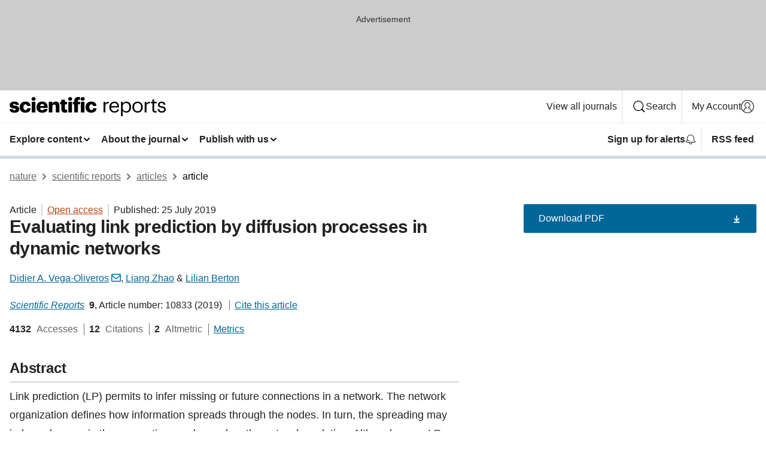

--- FILE ---
content_type: text/html; charset="UTF-8"
request_url: https://www.nature.com/articles/s41598-019-47271-9
body_size: 124696
content:
<!DOCTYPE html>
<html lang="en" class="grade-c">
<head>
    <title>Evaluating link prediction by diffusion processes in dynamic networks | Scientific Reports</title>
    
        
<link rel="alternate" type="application/rss+xml" href="https://www.nature.com/srep.rss"/>


    

<link rel="preconnect" href="https://cmp.nature.com" crossorigin>

<meta http-equiv="X-UA-Compatible" content="IE=edge">
<meta name="applicable-device" content="pc,mobile">
<meta name="viewport" content="width=device-width,initial-scale=1.0,maximum-scale=5,user-scalable=yes">
<meta name="360-site-verification" content="5a2dc4ab3fcb9b0393241ffbbb490480" />

<script data-test="dataLayer">
    window.dataLayer = [{"content":{"category":{"contentType":"article","legacy":{"webtrendsPrimaryArticleType":"research","webtrendsSubjectTerms":"complex-networks;computer-science;information-theory-and-computation;statistical-physics","webtrendsContentCategory":null,"webtrendsContentCollection":null,"webtrendsContentGroup":"Scientific Reports","webtrendsContentGroupType":null,"webtrendsContentSubGroup":"Article","status":null}},"article":{"doi":"10.1038/s41598-019-47271-9"},"attributes":{"cms":null,"deliveryPlatform":"oscar","copyright":{"open":true,"legacy":{"webtrendsLicenceType":"http://creativecommons.org/licenses/by/4.0/"}}},"contentInfo":{"authors":["Didier A. Vega-Oliveros","Liang Zhao","Lilian Berton"],"publishedAt":1564012800,"publishedAtString":"2019-07-25","title":"Evaluating link prediction by diffusion processes in dynamic networks","legacy":null,"publishedAtTime":null,"documentType":"aplusplus","subjects":"Complex networks,Computer science,Information theory and computation,Statistical physics"},"journal":{"pcode":"srep","title":"scientific reports","volume":"9","issue":"1","id":41598,"publishingModel":"Open Access"},"authorization":{"status":true},"features":[{"name":"furtherReadingSection","present":true}],"collection":null},"page":{"category":{"pageType":"article"},"attributes":{"template":"mosaic","featureFlags":[{"name":"download-collection-test","active":false},{"name":"download-issue-test","active":false},{"name":"nature-onwards-journey","active":false}],"testGroup":null},"search":null},"privacy":{},"version":"1.0.0","product":null,"session":null,"user":null,"backHalfContent":true,"country":"US","hasBody":true,"uneditedManuscript":false,"twitterId":["o3xnx","o43y9","o3ef7"],"baiduId":"d38bce82bcb44717ccc29a90c4b781ea","japan":false}];
    window.dataLayer.push({
        ga4MeasurementId: 'G-ERRNTNZ807',
        ga360TrackingId: 'UA-71668177-1',
        twitterId: ['3xnx', 'o43y9', 'o3ef7'],
        baiduId: 'd38bce82bcb44717ccc29a90c4b781ea',
        ga4ServerUrl: 'https://collect.nature.com',
        imprint: 'nature'
    });
</script>

<script>
    (function(w, d) {
        w.config = w.config || {};
        w.config.mustardcut = false;

        
        if (w.matchMedia && w.matchMedia('only print, only all and (prefers-color-scheme: no-preference), only all and (prefers-color-scheme: light), only all and (prefers-color-scheme: dark)').matches) {
            w.config.mustardcut = true;
            d.classList.add('js');
            d.classList.remove('grade-c');
            d.classList.remove('no-js');
        }
    })(window, document.documentElement);
</script>
 



     
    
    
        
    
    <style>@media only print, only all and (prefers-color-scheme: no-preference), only all and (prefers-color-scheme: light), only all and (prefers-color-scheme: dark) {  .c-card--major .c-card__title,.u-h1,.u-h2,h1,h2,h2.app-access-wall__title{font-family:-apple-system,BlinkMacSystemFont,Segoe UI,Roboto,Oxygen-Sans,Ubuntu,Cantarell,Helvetica Neue,sans-serif;font-weight:700}.c-article-editorial-summary__container .c-article-editorial-summary__article-title,.c-card__title,.c-reading-companion__figure-title,.u-h3,.u-h4,h3,h4,h5,h6{letter-spacing:-.0117156rem}html{line-height:1.15;text-size-adjust:100%;box-sizing:border-box;font-size:100%;height:100%;overflow-y:scroll}body{background:#eee;color:#222;font-family:-apple-system,BlinkMacSystemFont,Segoe UI,Roboto,Oxygen-Sans,Ubuntu,Cantarell,Helvetica Neue,sans-serif;font-size:1.125rem;line-height:1.76;margin:0;min-height:100%}details,main{display:block}h1{font-size:2em;margin:.67em 0}a,sup{vertical-align:baseline}a{background-color:transparent;color:#069;overflow-wrap:break-word;text-decoration:underline;text-decoration-skip-ink:auto;word-break:break-word}b{font-weight:bolder}sup{font-size:75%;line-height:0;position:relative;top:-.5em}img{border:0;height:auto;max-width:100%;vertical-align:middle}button,input,select{font-family:inherit;font-size:100%;line-height:1.15;margin:0}button,input{overflow:visible}button,select{text-transform:none}[type=submit],button{-webkit-appearance:button}[type=checkbox]{box-sizing:border-box;padding:0}summary{display:list-item}[hidden]{display:none}button{border-radius:0;cursor:pointer}h1{font-size:2rem;font-weight:700;letter-spacing:-.0390625rem;line-height:2.25rem}.c-card--major .c-card__title,.u-h1,.u-h2,button,h1,h2,h2.app-access-wall__title{font-family:-apple-system,BlinkMacSystemFont,Segoe UI,Roboto,Oxygen-Sans,Ubuntu,Cantarell,Helvetica Neue,sans-serif}.c-card--major .c-card__title,.u-h2,h2{font-size:1.5rem;font-weight:700;letter-spacing:-.0117156rem;line-height:1.6rem}.u-h3{letter-spacing:-.0117156rem}.c-article-editorial-summary__container .c-article-editorial-summary__article-title,.c-card__title,.c-reading-companion__figure-title,.u-h3,.u-h4,h3,h4,h5,h6{font-family:-apple-system,BlinkMacSystemFont,Segoe UI,Roboto,Oxygen-Sans,Ubuntu,Cantarell,Helvetica Neue,sans-serif;font-size:1.25rem;font-weight:700;line-height:1.4rem}.c-article-editorial-summary__container .c-article-editorial-summary__article-title,.c-reading-companion__figure-title,.u-h4,h3,h4,h5,h6{letter-spacing:-.0117156rem}.c-reading-companion__figure-title,.u-h4{font-size:1.125rem}input+label{padding-left:.5em}nav ol,nav ul{list-style:none none}p:empty{display:none}.c-nature-box{background-color:#fff;border:1px solid #d5d5d5;border-radius:2px;box-shadow:0 0 5px 0 rgba(51,51,51,.1);line-height:1.3;margin-bottom:24px;padding:16px 16px 3px}.c-nature-box__text{font-size:1rem;margin-bottom:16px}.c-nature-box--access-to-pdf{display:none}@media only screen and (min-width:1024px){.c-nature-box--mobile{display:none}}.c-nature-box .c-pdf-download{margin-bottom:16px!important}.c-nature-box svg+.c-article__button-text{margin-left:8px}.c-nature-box--version{background-color:#eee}.c-nature-box__wrapper{transform:translateZ(0)}.c-nature-box__wrapper--placeholder{min-height:165px}.sans-serif{font-family:-apple-system,BlinkMacSystemFont,Segoe UI,Roboto,Oxygen-Sans,Ubuntu,Cantarell,Helvetica Neue,sans-serif}.article-page{background:#fff}p{overflow-wrap:break-word;word-break:break-word}.c-article-header{font-family:-apple-system,BlinkMacSystemFont,Segoe UI,Roboto,Oxygen-Sans,Ubuntu,Cantarell,Helvetica Neue,sans-serif;margin-bottom:40px}.c-article-identifiers{color:#6f6f6f;display:flex;flex-wrap:wrap;font-size:1rem;line-height:1.3;list-style:none;padding:0}.c-article-identifiers__item{list-style:none;margin-right:8px;padding-right:8px}.c-article-identifiers__item:last-child{margin-right:0;padding-right:0}.c-article-title{font-size:1.5rem;line-height:1.25;margin:0 0 16px}@media only screen and (min-width:768px){.c-article-title{font-size:1.875rem;line-height:1.2}}.c-article-author-list{display:inline;font-size:1rem;list-style:none;margin:0 8px 0 0;padding:0;width:100%}.c-article-author-list__item{display:inline;padding-right:0}.c-article-author-list svg{margin-left:4px}.c-article-author-list__show-more{display:none;margin-right:4px}.c-article-author-list__button,.js .c-article-author-list__item--hide,.js .c-article-author-list__show-more{display:none}.js .c-article-author-list--long .c-article-author-list__show-more,.js .c-article-author-list--long+.c-article-author-list__button{display:inline}@media only screen and (max-width:539px){.js .c-article-author-list__item--hide-small-screen{display:none}.js .c-article-author-list--short .c-article-author-list__show-more,.js .c-article-author-list--short+.c-article-author-list__button{display:inline}}#uptodate-client,.js .c-article-author-list--expanded .c-article-author-list__show-more{display:none!important}.js .c-article-author-list--expanded .c-article-author-list__item--hide-small-screen{display:inline!important}.c-article-author-list__button,.c-button-author-list{background:#ebf1f5;border:4px solid #ebf1f5;border-radius:20px;color:#666;font-size:.875rem;line-height:1.4;padding:2px 11px 2px 8px;text-decoration:none}.c-article-author-list__button svg,.c-button-author-list svg{margin:1px 4px 0 0}.c-article-author-list__button:hover,.c-button-author-list:hover{background:#069;border-color:transparent;color:#fff}.c-article-info-details{font-size:1rem;margin-bottom:8px;margin-top:16px}.c-article-info-details__cite-as{border-left:1px solid #6f6f6f;margin-left:8px;padding-left:8px}.c-article-metrics-bar{display:flex;flex-wrap:wrap;font-size:1rem;line-height:1.3}.c-article-metrics-bar__wrapper{margin:16px 0}.c-article-metrics-bar__item{align-items:baseline;border-right:1px solid #6f6f6f;margin-right:8px}.c-article-metrics-bar__item:last-child{border-right:0}.c-article-metrics-bar__count{font-weight:700;margin:0}.c-article-metrics-bar__label{color:#626262;font-style:normal;font-weight:400;margin:0 10px 0 5px}.c-article-metrics-bar__details{margin:0}.c-article-main-column{font-family:-apple-system,BlinkMacSystemFont,Segoe UI,Roboto,Oxygen-Sans,Ubuntu,Cantarell,Helvetica Neue,sans-serif;margin-right:8.6%;width:60.2%}@media only screen and (max-width:1023px){.c-article-main-column{margin-right:0;width:100%}}.c-article-extras{float:left;font-family:-apple-system,BlinkMacSystemFont,Segoe UI,Roboto,Oxygen-Sans,Ubuntu,Cantarell,Helvetica Neue,sans-serif;width:31.2%}@media only screen and (max-width:1023px){.c-article-extras{display:none}}.c-article-associated-content__container .c-article-associated-content__title,.c-article-section__title{border-bottom:2px solid #d5d5d5;font-size:1.25rem;margin:0;padding-bottom:8px}@media only screen and (min-width:768px){.c-article-associated-content__container .c-article-associated-content__title,.c-article-section__title{font-size:1.5rem;line-height:1.24}}.c-article-associated-content__container .c-article-associated-content__title{margin-bottom:8px}.c-article-body p{margin-bottom:24px;margin-top:0}.c-article-section{clear:both}.c-article-section__content{margin-bottom:40px;padding-top:8px}@media only screen and (max-width:1023px){.c-article-section__content{padding-left:0}}.c-article-authors-search{margin-bottom:24px;margin-top:0}.c-article-authors-search__item,.c-article-authors-search__title{font-family:-apple-system,BlinkMacSystemFont,Segoe UI,Roboto,Oxygen-Sans,Ubuntu,Cantarell,Helvetica Neue,sans-serif}.c-article-authors-search__title{color:#626262;font-size:1.05rem;font-weight:700;margin:0;padding:0}.c-article-authors-search__item{font-size:1rem}.c-article-authors-search__text{margin:0}.c-code-block{border:1px solid #fff;font-family:monospace;margin:0 0 24px;padding:20px}.c-code-block__heading{font-weight:400;margin-bottom:16px}.c-code-block__line{display:block;overflow-wrap:break-word;white-space:pre-wrap}.c-article-share-box__no-sharelink-info{font-size:.813rem;font-weight:700;margin-bottom:24px;padding-top:4px}.c-article-share-box__only-read-input{border:1px solid #d5d5d5;box-sizing:content-box;display:inline-block;font-size:.875rem;font-weight:700;height:24px;margin-bottom:8px;padding:8px 10px}.c-article-share-box__button--link-like{background-color:transparent;border:0;color:#069;cursor:pointer;font-size:.875rem;margin-bottom:8px;margin-left:10px}.c-article-editorial-summary__container{font-family:-apple-system,BlinkMacSystemFont,Segoe UI,Roboto,Oxygen-Sans,Ubuntu,Cantarell,Helvetica Neue,sans-serif;font-size:1rem}.c-article-editorial-summary__container .c-article-editorial-summary__content p:last-child{margin-bottom:0}.c-article-editorial-summary__container .c-article-editorial-summary__content--less{max-height:9.5rem;overflow:hidden}.c-article-editorial-summary__container .c-article-editorial-summary__button{background-color:#fff;border:0;color:#069;font-size:.875rem;margin-bottom:16px}.c-article-editorial-summary__container .c-article-editorial-summary__button.active,.c-article-editorial-summary__container .c-article-editorial-summary__button.hover,.c-article-editorial-summary__container .c-article-editorial-summary__button:active,.c-article-editorial-summary__container .c-article-editorial-summary__button:hover{text-decoration:underline;text-decoration-skip-ink:auto}.c-article-associated-content__container .c-article-associated-content__collection-label{font-size:.875rem;line-height:1.4}.c-article-associated-content__container .c-article-associated-content__collection-title{line-height:1.3}.c-reading-companion{clear:both;min-height:389px}.c-reading-companion__sticky{max-width:389px}.c-reading-companion__scroll-pane{margin:0;min-height:200px;overflow:hidden auto}.c-reading-companion__tabs{display:flex;flex-flow:row nowrap;font-size:1rem;list-style:none;margin:0 0 8px;padding:0}.c-reading-companion__tabs>li{flex-grow:1}.c-reading-companion__tab{background-color:#eee;border:1px solid #d5d5d5;border-image:initial;border-left-width:0;color:#0067c5;font-size:1rem;padding:8px 8px 8px 15px;text-align:left;width:100%}.c-reading-companion__tabs li:first-child .c-reading-companion__tab{border-left-width:1px}.c-reading-companion__tab--active{background-color:#fff;border-bottom:1px solid #fff;color:#222;font-weight:700}.c-reading-companion__sections-list{list-style:none;padding:0}.c-reading-companion__figures-list,.c-reading-companion__references-list{list-style:none;min-height:389px;padding:0}.c-reading-companion__sections-list{margin:0 0 8px;min-height:50px}.c-reading-companion__section-item{font-size:1rem;padding:0}.c-reading-companion__section-item a{display:block;line-height:1.5;overflow:hidden;padding:8px 0 8px 16px;text-overflow:ellipsis;white-space:nowrap}.c-reading-companion__figure-item{border-top:1px solid #d5d5d5;font-size:1rem;padding:16px 8px 16px 0}.c-reading-companion__figure-item:first-child{border-top:none;padding-top:8px}.c-reading-companion__reference-item{border-top:1px solid #d5d5d5;font-size:1rem;padding:8px 8px 8px 16px}.c-reading-companion__reference-item:first-child{border-top:none}.c-reading-companion__reference-item a{word-break:break-word}.c-reading-companion__reference-citation{display:inline}.c-reading-companion__reference-links{font-size:.813rem;font-weight:700;list-style:none;margin:8px 0 0;padding:0;text-align:right}.c-reading-companion__reference-links>a{display:inline-block;padding-left:8px}.c-reading-companion__reference-links>a:first-child{display:inline-block;padding-left:0}.c-reading-companion__figure-title{display:block;margin:0 0 8px}.c-reading-companion__figure-links{display:flex;justify-content:space-between;margin:8px 0 0}.c-reading-companion__figure-links>a{align-items:center;display:flex}.c-reading-companion__figure-full-link svg{height:.8em;margin-left:2px}.c-reading-companion__panel{border-top:none;display:none;margin-top:0;padding-top:0}.c-cod,.c-reading-companion__panel--active{display:block}.c-cod{font-size:1rem;width:100%}.c-cod__form{background:#ebf0f3}.c-cod__prompt{font-size:1.125rem;line-height:1.3;margin:0 0 24px}.c-cod__label{display:block;margin:0 0 4px}.c-cod__row{display:flex;margin:0 0 16px}.c-cod__row:last-child{margin:0}.c-cod__input{border:1px solid #d5d5d5;border-radius:2px;flex:1 1 auto;margin:0;padding:13px}.c-cod__input--submit{background-color:#069;border:1px solid #069;color:#fff;flex-shrink:1;margin-left:8px;transition:background-color .2s ease-out 0s,color .2s ease-out 0s}.c-cod__input--submit-single{flex-basis:100%;flex-shrink:0;margin:0}.c-cod__input--submit:focus,.c-cod__input--submit:hover{background-color:#fff;color:#069}.c-pdf-download__link .u-icon{padding-top:2px}.c-pdf-download{display:flex;margin-bottom:24px;max-height:48px}@media only screen and (min-width:540px){.c-pdf-download{max-height:none}}@media only screen and (min-width:1024px){.c-pdf-download{max-height:48px}}.c-pdf-download__link{display:flex;flex:1 1 0%}.c-pdf-download__link:hover{text-decoration:none}.c-pdf-download__text{padding-right:4px}@media only screen and (max-width:539px){.c-pdf-download__text{text-transform:capitalize}}@media only screen and (min-width:540px){.c-pdf-download__text{padding-right:8px}}.c-context-bar--sticky .c-pdf-download{display:block;margin-bottom:0;white-space:nowrap}@media only screen and (max-width:539px){.c-pdf-download .u-sticky-visually-hidden{border:0;clip:rect(0,0,0,0);height:1px;margin:-100%;overflow:hidden;padding:0;position:absolute!important;width:1px}}.c-pdf-container{display:flex;justify-content:flex-end}@media only screen and (max-width:539px){.c-pdf-container .c-pdf-download{display:flex;flex-basis:100%}}.c-pdf-container .c-pdf-download+.c-pdf-download{margin-left:16px}.c-article-extras .c-pdf-container .c-pdf-download{width:100%}.c-article-extras .c-pdf-container .c-pdf-download+.c-pdf-download{margin-left:0}@media only screen and (min-width:540px){.c-context-bar--sticky .c-pdf-download__link{align-items:center;flex:1 1 183px}}@media only screen and (max-width:320px){.c-context-bar--sticky .c-pdf-download__link{padding:16px}}.article-page--commercial .c-article-main-column .c-pdf-button__container .c-pdf-download{display:none}@media only screen and (max-width:1023px){.article-page--commercial .c-article-main-column .c-pdf-button__container .c-pdf-download{display:block}}.c-recommendations-column-switch .c-meta{margin-top:auto}.c-context-bar{box-shadow:0 0 10px 0 rgba(51,51,51,.2);position:relative;width:100%}.c-context-bar__container{margin:0 auto;max-width:1280px;padding:0 16px}.c-context-bar__title{display:none}.app-researcher-popup__link.hover,.app-researcher-popup__link.visited,.app-researcher-popup__link:hover,.app-researcher-popup__link:visited,.c-article-metrics__heading a,.c-article-metrics__posts .c-card__title a{color:inherit}.c-article-authors-search__list{align-items:center;display:flex;flex-wrap:wrap;gap:16px 16px;justify-content:center}@media only screen and (min-width:320px){.c-article-authors-search__list{justify-content:normal}}.c-article-authors-search__text{align-items:center;display:flex;flex-flow:column wrap;font-size:14px;justify-content:center}@media only screen and (min-width:320px){.c-article-authors-search__text{flex-direction:row;font-size:16px}}.c-article-authors-search__links-text{font-weight:700;margin-right:8px;text-align:center}@media only screen and (min-width:320px){.c-article-authors-search__links-text{text-align:left}}.c-article-authors-search__list-item--left{flex:1 1 100%}@media only screen and (min-width:320px){.c-article-authors-search__list-item--left{flex-basis:auto}}.c-article-authors-search__list-item--right{flex:1 1 auto}.c-article-identifiers{margin:0}.c-article-identifiers__item{border-right:2px solid #cedbe0;color:#222;font-size:14px}@media only screen and (min-width:320px){.c-article-identifiers__item{font-size:16px}}.c-article-identifiers__item:last-child{border-right:none}.c-article-metrics__posts .c-card__title{font-size:1.05rem}.c-article-metrics__posts .c-card__title+span{color:#6f6f6f;font-size:1rem}.app-author-list{color:#222;font-family:-apple-system,BlinkMacSystemFont,Segoe UI,Roboto,Oxygen-Sans,Ubuntu,Cantarell,Helvetica Neue,sans-serif;font-size:1rem;line-height:1.4;list-style:none;margin:0;padding:0}.app-author-list>li,.c-breadcrumbs>li,.c-footer__links>li,.js .app-author-list,.u-list-comma-separated>li,.u-list-inline>li{display:inline}.app-author-list>li:not(:first-child):not(:last-child):before{content:", "}.app-author-list>li:not(:only-child):last-child:before{content:" & "}.app-author-list--compact{font-size:.875rem;line-height:1.4}.app-author-list--truncated>li:not(:only-child):last-child:before{content:" ... "}.js .app-author-list__hide{display:none;visibility:hidden}.js .app-author-list__hide:first-child+*{margin-block-start:0}.c-ad{text-align:center}@media only screen and (min-width:320px){.c-ad{padding:8px}}.c-ad--728x90{background-color:#ccc;display:none}.c-ad--728x90 .c-ad__inner{min-height:calc(1.5em + 94px)}@media only screen and (min-width:768px){.js .c-ad--728x90{display:none}.js .u-show-following-ad+.c-ad--728x90{display:block}}.c-ad__label{color:#333;font-weight:400;line-height:1.5;margin-bottom:4px}.c-ad__label,.c-meta{font-family:-apple-system,BlinkMacSystemFont,Segoe UI,Roboto,Oxygen-Sans,Ubuntu,Cantarell,Helvetica Neue,sans-serif;font-size:.875rem}.c-meta{color:inherit;line-height:1.4;list-style:none;margin:0;padding:0}.c-meta--large{font-size:1rem}.c-meta--large .c-meta__item{margin-bottom:8px}.c-meta__item{display:inline-block;margin-bottom:4px}.c-meta__item:not(:last-child){border-right:1px solid #d5d5d5;margin-right:4px;padding-right:4px}@media only screen and (max-width:539px){.c-meta__item--block-sm-max{display:block}.c-meta__item--block-sm-max:not(:last-child){border-right:none;margin-right:0;padding-right:0}}@media only screen and (min-width:1024px){.c-meta__item--block-at-lg{display:block}.c-meta__item--block-at-lg:not(:last-child){border-right:none;margin-right:0;padding-right:0}}.c-meta__type{font-weight:700;text-transform:none}.c-skip-link{background:#069;bottom:auto;color:#fff;font-family:-apple-system,BlinkMacSystemFont,Segoe UI,Roboto,Oxygen-Sans,Ubuntu,Cantarell,Helvetica Neue,sans-serif;font-size:.875rem;padding:8px;position:absolute;text-align:center;transform:translateY(-100%);z-index:9999}@media (prefers-reduced-motion:reduce){.c-skip-link{transition:top .3s ease-in-out 0s}}@media print{.c-skip-link{display:none}}.c-skip-link:link{color:#fff}.c-status-message{align-items:center;box-sizing:border-box;display:flex;font-family:-apple-system,BlinkMacSystemFont,Segoe UI,Roboto,Oxygen-Sans,Ubuntu,Cantarell,Helvetica Neue,sans-serif;font-size:1rem;position:relative;width:100%}.c-card__summary>p:last-child,.c-status-message :last-child{margin-bottom:0}.c-status-message--boxed{background-color:#fff;border:1px solid #eee;border-radius:2px;line-height:1.4;padding:16px}.c-status-message__heading{font-family:-apple-system,BlinkMacSystemFont,Segoe UI,Roboto,Oxygen-Sans,Ubuntu,Cantarell,Helvetica Neue,sans-serif;font-size:1rem;font-weight:700}.c-status-message__icon{fill:currentcolor;display:inline-block;flex:0 0 auto;height:1.5em;margin-right:8px;transform:translate(0);vertical-align:text-top;width:1.5em}.c-status-message__icon--top{align-self:flex-start}.c-status-message--info .c-status-message__icon{color:#003f8d}.c-status-message--boxed.c-status-message--info{border-bottom:4px solid #003f8d}.c-status-message--error .c-status-message__icon{color:#c40606}.c-status-message--boxed.c-status-message--error{border-bottom:4px solid #c40606}.c-status-message--success .c-status-message__icon{color:#00b8b0}.c-status-message--boxed.c-status-message--success{border-bottom:4px solid #00b8b0}.c-status-message--warning .c-status-message__icon{color:#edbc53}.c-status-message--boxed.c-status-message--warning{border-bottom:4px solid #edbc53}.c-breadcrumbs{color:#000;font-family:-apple-system,BlinkMacSystemFont,Segoe UI,Roboto,Oxygen-Sans,Ubuntu,Cantarell,Helvetica Neue,sans-serif;font-size:1rem;list-style:none;margin:0;padding:0}.c-breadcrumbs__link{color:#666}svg.c-breadcrumbs__chevron{margin:4px 4px 0;fill:#888;height:10px;width:10px}@media only screen and (max-width:539px){.c-breadcrumbs .c-breadcrumbs__item{display:none}.c-breadcrumbs .c-breadcrumbs__item:last-child,.c-breadcrumbs .c-breadcrumbs__item:nth-last-child(2){display:inline}}.c-card{background-color:transparent;border:0;box-shadow:none;display:flex;flex-direction:column;font-size:14px;min-width:0;overflow:hidden;padding:0;position:relative}.c-card--no-shape{background:0 0;border:0;box-shadow:none}.c-card__image{display:flex;justify-content:center;overflow:hidden;padding-bottom:56.25%;position:relative}@supports (aspect-ratio:1/1){.c-card__image{padding-bottom:0}}.c-card__image img{left:0;min-height:100%;min-width:100%;position:absolute}@supports ((-o-object-fit:cover) or (object-fit:cover)){.c-card__image img{height:100%;object-fit:cover;width:100%}}.c-card__body{flex:1 1 auto;padding:16px}.c-card--no-shape .c-card__body{padding:0}.c-card--no-shape .c-card__body:not(:first-child){padding-top:16px}.c-card__title{letter-spacing:-.01875rem;margin-bottom:8px;margin-top:0}[lang=de] .c-card__title{hyphens:auto}.c-card__summary{line-height:1.4}.c-card__summary>p{margin-bottom:5px}.c-card__summary a{text-decoration:underline}.c-card__link:not(.c-card__link--no-block-link):before{bottom:0;content:"";left:0;position:absolute;right:0;top:0}.c-card--flush .c-card__body{padding:0}.c-card--major{font-size:1rem}.c-card--dark{background-color:#29303c;border-width:0;color:#e3e4e5}.c-card--dark .c-card__title{color:#fff}.c-card--dark .c-card__link,.c-card--dark .c-card__summary a{color:inherit}.c-header{background-color:#fff;border-bottom:5px solid #000;font-size:1rem;line-height:1.4;margin-bottom:16px}.c-header__row{padding:0;position:relative}.c-header__row:not(:last-child){border-bottom:1px solid #eee}.c-header__split{align-items:center;display:flex;justify-content:space-between}.c-header__logo-container{flex:1 1 0px;line-height:0;margin:8px 24px 8px 0}.c-header__logo{transform:translateZ(0)}.c-header__logo img{max-height:32px}.c-header__container{margin:0 auto;max-width:1280px}.c-header__menu{align-items:center;display:flex;flex:0 1 auto;flex-wrap:wrap;font-weight:700;gap:8px 8px;line-height:1.4;list-style:none;margin:0 -4px;padding:0}@media print{.c-header__menu{display:none}}@media only screen and (max-width:1023px){.c-header__menu--hide-lg-max{display:none;visibility:hidden}}.c-header__menu--global{font-weight:400;justify-content:flex-end}.c-header__menu--global svg{display:none;visibility:hidden}.c-header__menu--global svg:first-child+*{margin-block-start:0}@media only screen and (min-width:540px){.c-header__menu--global svg{display:block;visibility:visible}}.c-header__menu--journal{font-size:.875rem;margin:8px 0 8px -8px}@media only screen and (min-width:540px){.c-header__menu--journal{flex-wrap:nowrap;font-size:1rem}}.c-header__item{padding-bottom:0;padding-top:0;position:static}.c-header__item--pipe{border-left:2px solid #eee;padding-left:8px}.c-header__item--padding{padding-bottom:8px;padding-top:8px}@media only screen and (min-width:540px){.c-header__item--dropdown-menu{position:relative}}@media only screen and (min-width:1024px){.c-header__item--hide-lg{display:none;visibility:hidden}}@media only screen and (max-width:767px){.c-header__item--hide-md-max{display:none;visibility:hidden}.c-header__item--hide-md-max:first-child+*{margin-block-start:0}}.c-header__link{align-items:center;color:inherit;display:inline-flex;gap:4px 4px;padding:8px;white-space:nowrap}.c-header__link svg{transition-duration:.2s}.c-header__show-text{display:none;visibility:hidden}.has-tethered .c-header__heading--js-hide:first-child+*{margin-block-start:0}@media only screen and (min-width:540px){.c-header__show-text{display:inline;visibility:visible}}.c-header__show-text-sm{display:inline;visibility:visible}@media only screen and (min-width:540px){.c-header__show-text-sm{display:none;visibility:hidden}.c-header__show-text-sm:first-child+*{margin-block-start:0}}.c-header__dropdown{background-color:#000;border-bottom:1px solid #2f2f2f;color:#eee;font-size:.875rem;line-height:1.2;padding:16px 0}@media print{.c-header__dropdown{display:none}}.c-header__heading{display:inline-block;font-family:-apple-system,BlinkMacSystemFont,Segoe UI,Roboto,Oxygen-Sans,Ubuntu,Cantarell,Helvetica Neue,sans-serif;font-size:1.25rem;font-weight:400;line-height:1.4;margin-bottom:8px}.c-header__heading--keyline{border-top:1px solid;border-color:#2f2f2f;margin-top:16px;padding-top:16px;width:100%}.c-header__list{display:flex;flex-wrap:wrap;gap:0 16px;list-style:none;margin:0 -8px}.c-header__flush{margin:0 -8px}.c-header__visually-hidden{border:0;clip:rect(0,0,0,0);height:1px;margin:-100%;overflow:hidden;padding:0;position:absolute!important;width:1px}.c-header__search-form{margin-bottom:8px}.c-header__search-layout{display:flex;flex-wrap:wrap;gap:16px 16px}.c-header__search-layout>:first-child{flex:999 1 auto}.c-header__search-layout>*{flex:1 1 auto}.c-header__search-layout--max-width{max-width:720px}.c-header__search-button{align-items:center;background-color:transparent;background-image:none;border:1px solid #fff;border-radius:2px;color:#fff;cursor:pointer;display:flex;font-family:sans-serif;font-size:1rem;justify-content:center;line-height:1.15;margin:0;padding:8px 16px;position:relative;text-decoration:none;transition:all .25s ease 0s,color .25s ease 0s,border-color .25s ease 0s;width:100%}.c-header__input,.c-header__select{border:1px solid;border-radius:3px;box-sizing:border-box;font-size:1rem;padding:8px 16px;width:100%}.c-header__select{-webkit-appearance:none;background-image:url("data:image/svg+xml,%3Csvg height='16' viewBox='0 0 16 16' width='16' xmlns='http://www.w3.org/2000/svg'%3E%3Cpath d='m5.58578644 3-3.29289322-3.29289322c-.39052429-.39052429-.39052429-1.02368927 0-1.41421356s1.02368927-.39052429 1.41421356 0l4 4c.39052429.39052429.39052429 1.02368927 0 1.41421356l-4 4c-.39052429.39052429-1.02368927.39052429-1.41421356 0s-.39052429-1.02368927 0-1.41421356z' fill='%23333' fill-rule='evenodd' transform='matrix(0 1 -1 0 11 3)'/%3E%3C/svg%3E");background-position:right .7em top 50%;background-repeat:no-repeat;background-size:1em;box-shadow:0 1px 0 1px rgba(0,0,0,.04);display:block;margin:0;max-width:100%;min-width:150px}@media only screen and (min-width:540px){.c-header__menu--journal .c-header__item--dropdown-menu:last-child .c-header__dropdown.has-tethered{left:auto;right:0}}@media only screen and (min-width:768px){.c-header__menu--journal .c-header__item--dropdown-menu:last-child .c-header__dropdown.has-tethered{left:0;right:auto}}.c-header__dropdown.has-tethered{border-bottom:0;border-radius:0 0 2px 2px;left:0;position:absolute;top:100%;transform:translateY(5px);width:100%;z-index:1}@media only screen and (min-width:540px){.c-header__dropdown.has-tethered{transform:translateY(8px);width:auto}}@media only screen and (min-width:768px){.c-header__dropdown.has-tethered{min-width:225px}}.c-header__dropdown--full-width.has-tethered{padding:32px 0 24px;transform:none;width:100%}.has-tethered .c-header__heading--js-hide{display:none;visibility:hidden}.has-tethered .c-header__list--js-stack{flex-direction:column}.has-tethered .c-header__item--keyline,.has-tethered .c-header__list~.c-header__list .c-header__item:first-child{border-top:1px solid #d5d5d5;margin-top:8px;padding-top:8px}.c-header__item--snid-account-widget{display:flex}.c-header__container{padding:0 4px}.c-header__list{padding:0 12px}.c-header__menu .c-header__link{font-size:14px}.c-header__item--snid-account-widget .c-header__link{padding:8px}.c-header__menu--journal{margin-left:0}@media only screen and (min-width:540px){.c-header__container{padding:0 16px}.c-header__menu--journal{margin-left:-8px}.c-header__menu .c-header__link{font-size:16px}.c-header__link--search{gap:13px 13px}}.u-button{align-items:center;background-color:transparent;background-image:none;border-radius:2px;cursor:pointer;display:inline-flex;font-family:sans-serif;font-size:1rem;justify-content:center;line-height:1.3;margin:0;padding:8px;position:relative;text-decoration:none;transition:all .25s ease 0s,color .25s ease 0s,border-color .25s ease 0s;width:auto}.u-button svg,.u-button--primary svg{fill:currentcolor}.u-button{border:1px solid #069;color:#069}.u-button--primary{background-color:#069;background-image:none;border:1px solid #069;color:#fff}.u-button--full-width{display:flex;width:100%}.u-display-none{display:none}.js .u-js-hide,.u-hide{display:none;visibility:hidden}.u-hide:first-child+*{margin-block-start:0}.u-visually-hidden{border:0;clip:rect(0,0,0,0);height:1px;margin:-100%;overflow:hidden;padding:0;position:absolute!important;width:1px}@media print{.u-hide-print{display:none}}@media only screen and (min-width:1024px){.u-hide-at-lg{display:none;visibility:hidden}.u-hide-at-lg:first-child+*{margin-block-start:0}}.u-clearfix:after,.u-clearfix:before{content:"";display:table}.u-clearfix:after{clear:both}.u-color-open-access{color:#b74616}.u-float-left{float:left}.u-icon{fill:currentcolor;display:inline-block;height:1em;transform:translate(0);vertical-align:text-top;width:1em}.u-full-height{height:100%}.u-link-inherit{color:inherit}.u-list-reset{list-style:none;margin:0;padding:0}.u-text-bold{font-weight:700}.u-container{margin:0 auto;max-width:1280px;padding:0 16px}.u-justify-content-space-between{justify-content:space-between}.u-mt-32{margin-top:32px}.u-mb-8{margin-bottom:8px}.u-mb-16{margin-bottom:16px}.u-mb-24{margin-bottom:24px}.u-mb-32{margin-bottom:32px}.u-mb-48{margin-bottom:48px}.u-pa-16{padding:16px}html *,html :after,html :before{box-sizing:inherit}.c-article-section__title,.c-article-title{font-weight:700}.c-card__title{line-height:1.4em}.c-article__button{background-color:#069;border:1px solid #069;border-radius:2px;color:#fff;display:flex;font-family:-apple-system,BlinkMacSystemFont,Segoe UI,Roboto,Oxygen-Sans,Ubuntu,Cantarell,Helvetica Neue,sans-serif;font-size:.875rem;line-height:1.4;margin-bottom:16px;padding:13px;transition:background-color .2s ease-out 0s,color .2s ease-out 0s}.c-article__button,.c-article__button:hover{text-decoration:none}.c-article__button--inverted,.c-article__button:hover{background-color:#fff;color:#069}.c-article__button--inverted:hover{background-color:#069;color:#fff}.c-header__link{text-decoration:inherit}.grade-c-hide{display:block}.c-pdf-download__link{padding:13px 24px} } </style>




    
        <link data-test="critical-css-handler" data-inline-css-source="critical-css" rel="stylesheet" href="/static/css/enhanced-article-49525facc3.css" media="print" onload="this.media='only print, only all and (prefers-color-scheme: no-preference), only all and (prefers-color-scheme: light), only all and (prefers-color-scheme: dark)';this.onload=null">
    
    <noscript>
        <link rel="stylesheet" type="text/css" href="/static/css/enhanced-article-49525facc3.css" media="only print, only all and (prefers-color-scheme: no-preference), only all and (prefers-color-scheme: light), only all and (prefers-color-scheme: dark)">
    </noscript>

<link rel="stylesheet" type="text/css" href="/static/css/article-print-fb7cb72232.css" media="print">
    



<link rel="apple-touch-icon" sizes="180x180" href=/static/images/favicons/nature/apple-touch-icon-f39cb19454.png>
<link rel="icon" type="image/png" sizes="48x48" href=/static/images/favicons/nature/favicon-48x48-b52890008c.png>
<link rel="icon" type="image/png" sizes="32x32" href=/static/images/favicons/nature/favicon-32x32-3fe59ece92.png>
<link rel="icon" type="image/png" sizes="16x16" href=/static/images/favicons/nature/favicon-16x16-951651ab72.png>
<link rel="manifest" href=/static/manifest.json crossorigin="use-credentials">
<link rel="mask-icon" href=/static/images/favicons/nature/safari-pinned-tab-69bff48fe6.svg color="#000000">
<link rel="shortcut icon" href=/static/images/favicons/nature/favicon.ico>
<meta name="msapplication-TileColor" content="#000000">
<meta name="msapplication-config" content=/static/browserconfig.xml>
<meta name="theme-color" content="#000000">
<meta name="application-name" content="Nature">


<script>
    (function () {
        if ( typeof window.CustomEvent === "function" ) return false;
        function CustomEvent ( event, params ) {
            params = params || { bubbles: false, cancelable: false, detail: null };
            var evt = document.createEvent( 'CustomEvent' );
            evt.initCustomEvent( event, params.bubbles, params.cancelable, params.detail );
            return evt;
        }

        CustomEvent.prototype = window.Event.prototype;

        window.CustomEvent = CustomEvent;
    })();
</script>



<!-- Google Tag Manager -->
<script data-test="gtm-head">
    window.initGTM = function() {
        if (window.config.mustardcut) {
            (function (w, d, s, l, i) {
                w[l] = w[l] || [];
                w[l].push({'gtm.start': new Date().getTime(), event: 'gtm.js'});
                var f = d.getElementsByTagName(s)[0],
                        j = d.createElement(s),
                        dl = l != 'dataLayer' ? '&l=' + l : '';
                j.async = true;
                j.src = 'https://sgtm.nature.com/gtm.js?id=' + i + dl;
                f.parentNode.insertBefore(j, f);
            })(window, document, 'script', 'dataLayer', 'GTM-MRVXSHQ');
        }
    }
</script>
<!-- End Google Tag Manager -->

    <script>
    (function(w,d,t) {
        function cc() {
            var h = w.location.hostname;
            if (h === 'preview-www.nature.com') return;
            var e = d.createElement(t),
                s = d.getElementsByTagName(t)[0];
            if (h === 'nature.com' || h.endsWith('.nature.com')) {
                e.src = 'https://cmp.nature.com/production_live/en/consent-bundle-8-100.js';
                e.setAttribute('onload', "initGTM(window,document,'script','dataLayer','GTM-MRVXSHQ')");
            } else {
                e.src = '/static/js/cookie-consent-es5-bundle-8d962b73c2.js';
                e.setAttribute('data-consent', h);
            }
            s.insertAdjacentElement('afterend', e);
        }
        cc();
    })(window,document,'script');
</script>


<script id="js-position0">
    (function(w, d) {
        w.idpVerifyPrefix = 'https://verify.nature.com';
        w.ra21Host = 'https://wayf.springernature.com';
        var moduleSupport = (function() {
            return 'noModule' in d.createElement('script');
        })();

        if (w.config.mustardcut === true) {
            w.loader = {
                index: 0,
                registered: [],
                scripts: [
                    
                        {src: '/static/js/global-article-es6-bundle-e979e7e7bc.js', test: 'global-article-js', module: true},
                        {src: '/static/js/global-article-es5-bundle-597536b0e3.js', test: 'global-article-js', nomodule: true},
                        {src: '/static/js/shared-es6-bundle-0c7392804a.js', test: 'shared-js', module: true},
                        {src: '/static/js/shared-es5-bundle-f97043df39.js', test: 'shared-js', nomodule: true},
                        {src: '/static/js/header-150-es6-bundle-5bb959eaa1.js', test: 'header-150-js', module: true},
                        {src: '/static/js/header-150-es5-bundle-994fde5b1d.js', test: 'header-150-js', nomodule: true}
                    
                ].filter(function (s) {
                    if (s.src === null) return false;
                    if (moduleSupport && s.nomodule) return false;
                    return !(!moduleSupport && s.module);
                }),

                register: function (value) {
                    this.registered.push(value);
                },

                ready: function () {
                    if (this.registered.length === this.scripts.length) {
                        this.registered.forEach(function (fn) {
                            if (typeof fn === 'function') {
                                setTimeout(fn, 0); 
                            }
                        });
                        this.ready = function () {};
                    }
                },

                insert: function (s) {
                    var t = d.getElementById('js-position' + this.index);
                    if (t && t.insertAdjacentElement) {
                        t.insertAdjacentElement('afterend', s);
                    } else {
                        d.head.appendChild(s);
                    }
                    ++this.index;
                },

                createScript: function (script, beforeLoad) {
                    var s = d.createElement('script');
                    s.id = 'js-position' + (this.index + 1);
                    s.setAttribute('data-test', script.test);
                    if (beforeLoad) {
                        s.defer = 'defer';
                        s.onload = function () {
                            if (script.noinit) {
                                loader.register(true);
                            }
                            if (d.readyState === 'interactive' || d.readyState === 'complete') {
                                loader.ready();
                            }
                        };
                    } else {
                        s.async = 'async';
                    }
                    s.src = script.src;
                    return s;
                },

                init: function () {
                    this.scripts.forEach(function (s) {
                        loader.insert(loader.createScript(s, true));
                    });

                    d.addEventListener('DOMContentLoaded', function () {
                        loader.ready();
                        var conditionalScripts;
                        
                            conditionalScripts = [
                                {match: 'div[data-pan-container]', src: '/static/js/pan-zoom-es6-bundle-464a2af269.js', test: 'pan-zoom-js',  module: true },
                                {match: 'div[data-pan-container]', src: '/static/js/pan-zoom-es5-bundle-98fb9b653b.js', test: 'pan-zoom-js',  nomodule: true },
                                {match: 'math,span.mathjax-tex', src: '/static/js/math-es6-bundle-55688a0084.js', test: 'math-js', module: true},
                                {match: 'math,span.mathjax-tex', src: '/static/js/math-es5-bundle-6a270012ec.js', test: 'math-js', nomodule: true}
                            ];
                        

                        if (conditionalScripts) {
                            conditionalScripts.filter(function (script) {
                                return !!document.querySelector(script.match) && !((moduleSupport && script.nomodule) || (!moduleSupport && script.module));
                            }).forEach(function (script) {
                                loader.insert(loader.createScript(script));
                            });
                        }
                    }, false);
                }
            };
            loader.init();
        }
    })(window, document);
</script>










<meta name="robots" content="noarchive">
<meta name="access" content="Yes">


<link rel="search" href="https://www.nature.com/search">
<link rel="search" href="https://www.nature.com/opensearch/opensearch.xml" type="application/opensearchdescription+xml" title="nature.com">
<link rel="search" href="https://www.nature.com/opensearch/request" type="application/sru+xml" title="nature.com">





    
    <script type="application/ld+json">{"mainEntity":{"headline":"Evaluating link prediction by diffusion processes in dynamic networks","description":"Link prediction (LP) permits to infer missing or future connections in a network. The network organization defines how information spreads through the nodes. In turn, the spreading may induce changes in the connections and speed up the network evolution. Although many LP methods have been reported in the literature, as well some methodologies to evaluate them as a classification task or ranking problem, none have systematically investigated the effects on spreading and the structural network evolution. Here, we systematic analyze LP algorithms in a framework concerning: (1) different diffusion process – Epidemics, Information, and Rumor models; (2) which LP method most improve the spreading on the network by the addition of new links; (3) the structural properties of the LP-evolved networks. From extensive numerical simulations with representative existing LP methods on different datasets, we show that spreading improve in evolved scale-free networks with lower shortest-path and structural holes. We also find that properties like triangles, modularity, assortativity, or coreness may not increase the propagation. This work contributes as an overview of LP methods and network evolution and can be used as a practical guide of LP methods selection and evaluation in terms of computational cost, spreading capacity and network structure.","datePublished":"2019-07-25T00:00:00Z","dateModified":"2019-07-25T00:00:00Z","pageStart":"1","pageEnd":"14","license":"http://creativecommons.org/licenses/by/4.0/","sameAs":"https://doi.org/10.1038/s41598-019-47271-9","keywords":["Complex networks","Computer science","Information theory and computation","Statistical physics","Science","Humanities and Social Sciences","multidisciplinary"],"image":["https://media.springernature.com/lw1200/springer-static/image/art%3A10.1038%2Fs41598-019-47271-9/MediaObjects/41598_2019_47271_Fig1_HTML.png","https://media.springernature.com/lw1200/springer-static/image/art%3A10.1038%2Fs41598-019-47271-9/MediaObjects/41598_2019_47271_Fig2_HTML.png","https://media.springernature.com/lw1200/springer-static/image/art%3A10.1038%2Fs41598-019-47271-9/MediaObjects/41598_2019_47271_Fig3_HTML.png","https://media.springernature.com/lw1200/springer-static/image/art%3A10.1038%2Fs41598-019-47271-9/MediaObjects/41598_2019_47271_Fig4_HTML.png","https://media.springernature.com/lw1200/springer-static/image/art%3A10.1038%2Fs41598-019-47271-9/MediaObjects/41598_2019_47271_Fig5_HTML.png","https://media.springernature.com/lw1200/springer-static/image/art%3A10.1038%2Fs41598-019-47271-9/MediaObjects/41598_2019_47271_Fig6_HTML.png","https://media.springernature.com/lw1200/springer-static/image/art%3A10.1038%2Fs41598-019-47271-9/MediaObjects/41598_2019_47271_Fig7_HTML.png","https://media.springernature.com/lw1200/springer-static/image/art%3A10.1038%2Fs41598-019-47271-9/MediaObjects/41598_2019_47271_Fig8_HTML.png","https://media.springernature.com/lw1200/springer-static/image/art%3A10.1038%2Fs41598-019-47271-9/MediaObjects/41598_2019_47271_Figa_HTML.png"],"isPartOf":{"name":"Scientific Reports","issn":["2045-2322"],"volumeNumber":"9","@type":["Periodical","PublicationVolume"]},"publisher":{"name":"Nature Publishing Group UK","logo":{"url":"https://www.springernature.com/app-sn/public/images/logo-springernature.png","@type":"ImageObject"},"@type":"Organization"},"author":[{"name":"Didier A. Vega-Oliveros","url":"http://orcid.org/0000-0001-9569-3775","affiliation":[{"name":"Computing and Engineering, Indiana University","address":{"name":"School of Informatics, Computing and Engineering, Indiana University, Bloomington, USA","@type":"PostalAddress"},"@type":"Organization"},{"name":"University of São Paulo","address":{"name":"Department of Computing and Mathematics, University of São Paulo, Ribeirão Preto, Brazil","@type":"PostalAddress"},"@type":"Organization"}],"email":"davo@icmc.usp.br","@type":"Person"},{"name":"Liang Zhao","url":"http://orcid.org/0000-0002-1502-6604","affiliation":[{"name":"University of São Paulo","address":{"name":"Department of Computing and Mathematics, University of São Paulo, Ribeirão Preto, Brazil","@type":"PostalAddress"},"@type":"Organization"}],"@type":"Person"},{"name":"Lilian Berton","affiliation":[{"name":"Federal University of São Paulo","address":{"name":"Institute of Science and Technology, Federal University of São Paulo, São José dos Campos, Brazil","@type":"PostalAddress"},"@type":"Organization"}],"@type":"Person"}],"isAccessibleForFree":true,"@type":"ScholarlyArticle"},"@context":"https://schema.org","@type":"WebPage"}</script>





    
    <link rel="canonical" href="https://www.nature.com/articles/s41598-019-47271-9">
    
    
    <meta name="journal_id" content="41598"/>
    <meta name="dc.title" content="Evaluating link prediction by diffusion processes in dynamic networks"/>
    <meta name="dc.source" content="Scientific Reports 2019 9:1"/>
    <meta name="dc.format" content="text/html"/>
    <meta name="dc.publisher" content="Nature Publishing Group"/>
    <meta name="dc.date" content="2019-07-25"/>
    <meta name="dc.type" content="OriginalPaper"/>
    <meta name="dc.language" content="En"/>
    <meta name="dc.copyright" content="2019 The Author(s)"/>
    <meta name="dc.rights" content="2019 The Author(s)"/>
    <meta name="dc.rightsAgent" content="journalpermissions@springernature.com"/>
    <meta name="dc.description" content="Link prediction (LP) permits to infer missing or future connections in a network. The network organization defines how information spreads through the nodes. In turn, the spreading may induce changes in the connections and speed up the network evolution. Although many LP methods have been reported in the literature, as well some methodologies to evaluate them as a classification task or ranking problem, none have systematically investigated the effects on spreading and the structural network evolution. Here, we systematic analyze LP algorithms in a framework concerning: (1) different diffusion process &#8211; Epidemics, Information, and Rumor models; (2) which LP method most improve the spreading on the network by the addition of new links; (3) the structural properties of the LP-evolved networks. From extensive numerical simulations with representative existing LP methods on different datasets, we show that spreading improve in evolved scale-free networks with lower shortest-path and structural holes. We also find that properties like triangles, modularity, assortativity, or coreness may not increase the propagation. This work contributes as an overview of LP methods and network evolution and can be used as a practical guide of LP methods selection and evaluation in terms of computational cost, spreading capacity and network structure."/>
    <meta name="prism.issn" content="2045-2322"/>
    <meta name="prism.publicationName" content="Scientific Reports"/>
    <meta name="prism.publicationDate" content="2019-07-25"/>
    <meta name="prism.volume" content="9"/>
    <meta name="prism.number" content="1"/>
    <meta name="prism.section" content="OriginalPaper"/>
    <meta name="prism.startingPage" content="10833"/>
    <meta name="prism.endingPage" content=""/>
    <meta name="prism.copyright" content="2019 The Author(s)"/>
    <meta name="prism.rightsAgent" content="journalpermissions@springernature.com"/>
    <meta name="prism.url" content="https://www.nature.com/articles/s41598-019-47271-9"/>
    <meta name="prism.doi" content="doi:10.1038/s41598-019-47271-9"/>
    <meta name="citation_pdf_url" content="https://www.nature.com/articles/s41598-019-47271-9.pdf"/>
    <meta name="citation_fulltext_html_url" content="https://www.nature.com/articles/s41598-019-47271-9"/>
    <meta name="citation_journal_title" content="Scientific Reports"/>
    <meta name="citation_journal_abbrev" content="Sci Rep"/>
    <meta name="citation_publisher" content="Nature Publishing Group"/>
    <meta name="citation_issn" content="2045-2322"/>
    <meta name="citation_title" content="Evaluating link prediction by diffusion processes in dynamic networks"/>
    <meta name="citation_volume" content="9"/>
    <meta name="citation_issue" content="1"/>
    <meta name="citation_online_date" content="2019/07/25"/>
    <meta name="citation_firstpage" content="10833"/>
    <meta name="citation_lastpage" content=""/>
    <meta name="citation_article_type" content="Article"/>
    <meta name="citation_fulltext_world_readable" content=""/>
    <meta name="citation_language" content="en"/>
    <meta name="dc.identifier" content="doi:10.1038/s41598-019-47271-9"/>
    <meta name="DOI" content="10.1038/s41598-019-47271-9"/>
    <meta name="size" content="198870"/>
    <meta name="citation_doi" content="10.1038/s41598-019-47271-9"/>
    <meta name="citation_springer_api_url" content="http://api.springer.com/xmldata/jats?q=doi:10.1038/s41598-019-47271-9&amp;api_key="/>
    <meta name="description" content="Link prediction (LP) permits to infer missing or future connections in a network. The network organization defines how information spreads through the nodes. In turn, the spreading may induce changes in the connections and speed up the network evolution. Although many LP methods have been reported in the literature, as well some methodologies to evaluate them as a classification task or ranking problem, none have systematically investigated the effects on spreading and the structural network evolution. Here, we systematic analyze LP algorithms in a framework concerning: (1) different diffusion process &#8211; Epidemics, Information, and Rumor models; (2) which LP method most improve the spreading on the network by the addition of new links; (3) the structural properties of the LP-evolved networks. From extensive numerical simulations with representative existing LP methods on different datasets, we show that spreading improve in evolved scale-free networks with lower shortest-path and structural holes. We also find that properties like triangles, modularity, assortativity, or coreness may not increase the propagation. This work contributes as an overview of LP methods and network evolution and can be used as a practical guide of LP methods selection and evaluation in terms of computational cost, spreading capacity and network structure."/>
    <meta name="dc.creator" content="Vega-Oliveros, Didier A."/>
    <meta name="dc.creator" content="Zhao, Liang"/>
    <meta name="dc.creator" content="Berton, Lilian"/>
    <meta name="dc.subject" content="Complex networks"/>
    <meta name="dc.subject" content="Computer science"/>
    <meta name="dc.subject" content="Information theory and computation"/>
    <meta name="dc.subject" content="Statistical physics"/>
    <meta name="citation_reference" content="citation_journal_title=JASIST; citation_title=The link-prediction problem for social networks; citation_author=D Liben-Nowell, J Kleinberg; citation_volume=58; citation_publication_date=2007; citation_pages=1019-1031; citation_doi=10.1002/asi.20591; citation_id=CR1"/>
    <meta name="citation_reference" content="citation_journal_title=Phys. A; citation_title=Link prediction in complex networks: A survey; citation_author=L L&#252;, T Zhou; citation_volume=390; citation_publication_date=2011; citation_pages=1150-1170; citation_doi=10.1016/j.physa.2010.11.027; citation_id=CR2"/>
    <meta name="citation_reference" content="citation_journal_title=Knowl. Inf. Syst.; citation_title=Evaluating link prediction methods; citation_author=Y Yang, RN Lichtenwalter, NV Chawla; citation_volume=45; citation_publication_date=2015; citation_pages=751-782; citation_doi=10.1007/s10115-014-0789-0; citation_id=CR3"/>
    <meta name="citation_reference" content="citation_journal_title=Rev. Mod. Phys.; citation_title=Epidemic processes in complex networks; citation_author=R Pastor-Satorras, C Castellano, P Mieghem, A Vespignani; citation_volume=87; citation_publication_date=2015; citation_pages=925-979; citation_doi=10.1103/RevModPhys.87.925; citation_id=CR4"/>
    <meta name="citation_reference" content="Vega-Oliveros, D. A., da F Costa, L. &amp; Rodrigues, F. A. Influence maximization on correlated networks through community identification. arXiv 1705.00630; 
                  https://arxiv.org/abs/1705.00630
                  
                 (2017)."/>
    <meta name="citation_reference" content="citation_journal_title=Proceedings of the 2017 IEEE/ACM International Conference on Advances in Social Networks Analysis and Mining, ASONAM&#8217;; citation_title=The impact of social curiosity on information spreading on networks; citation_author=DA Vega-Oliveros, L Berton, F Vazquez, FA Rodrigues; citation_volume=17; citation_publication_date=2017; citation_pages=459-466; citation_doi=10.1145/3110025.3110039; citation_id=CR6"/>
    <meta name="citation_reference" content="citation_journal_title=J. Comput. Sci.; citation_title=Evidential link prediction in social networks based on structural and social information; citation_author=S Mallek, I Boukhris, Z Elouedi, E Lef&#232;vre; citation_volume=30; citation_publication_date=2019; citation_pages=98-107; citation_doi=10.1016/J.JOCS.2018.11.009; citation_id=CR7"/>
    <meta name="citation_reference" content="citation_journal_title=Phys. A: Stat. Mech. its Appl.; citation_title=General link prediction with influential node identification; citation_author=J Wu, J Shen, B Zhou, X Zhang, B Huang; citation_publication_date=2019; citation_doi=10.1016/J.PHYSA.2019.04.205; citation_id=CR8"/>
    <meta name="citation_reference" content="citation_journal_title=Proceedings of the 19th ACM SIGKDD international conference on Knowledge discovery and data mining &#8211; KDD&#8217;; citation_title=The role of information diffusion in the evolution of social networks; citation_author=L Weng; citation_volume=13; citation_publication_date=2013; citation_pages=356; citation_doi=10.1145/2487575.2487607; citation_id=CR9"/>
    <meta name="citation_reference" content="citation_journal_title=Sci. Reports; citation_title=Exploiting Information Diffusion Feature for Link Prediction in Sina Weibo; citation_author=D Li, Y Zhang, Z Xu, D Chu, S Li; citation_volume=6; citation_publication_date=2016; citation_pages=20058; citation_doi=10.1038/srep20058; citation_id=CR10"/>
    <meta name="citation_reference" content="citation_journal_title=Sci. reports; citation_title=Virality prediction and community structure in social networks; citation_author=L Weng, F Menczer, Y-Y Ahn; citation_volume=3; citation_publication_date=2013; citation_pages=2522; citation_doi=10.1038/srep02522; citation_id=CR11"/>
    <meta name="citation_reference" content="citation_journal_title=J. of Stat. Mech. Theory Exp.; citation_title=Rumor propagation with heterogeneous transmission in social networks; citation_author=DA Vega-Oliveros, L F Costa, FA Rodrigues; citation_volume=2017; citation_publication_date=2017; citation_pages=023401; citation_doi=10.1088/1742-5468/aa58ef; citation_id=CR12"/>
    <meta name="citation_reference" content="Vega-Oliveros, D., Berton, L., Lopes, A. &amp; Rodrigues, F. Influence maximization based on the least influential spreaders. In Armentano, M. G., Monteserin, A., Tang, J. &amp; Yannibelli, V. (eds) Soc Inf 2015, co-located with IJCAI 2015, no. 1398 in CEUR Workshop Proceedings, 3&#8211;8 (Aachen, 2015)."/>
    <meta name="citation_reference" content="citation_journal_title=Phys. Rev. E; citation_title=Influencers identification in complex networks through reaction-diffusion dynamics; citation_author=F Iannelli, MS Mariani, IM Sokolov; citation_volume=98; citation_publication_date=2018; citation_pages=062302; citation_doi=10.1103/PhysRevE.98.062302; citation_id=CR14"/>
    <meta name="citation_reference" content="Junuthula, R. R., Xu, K. S. &amp; Devabhaktuni, V. K. Evaluating link prediction accuracy in dynamic networks with added and removed edges. In 2016 IEEE International Conferences on Big Data and Cloud Computing (BD Cloud), Social Computing and Networking (Social Com), Sustainable Computing and Communications (Sustain Com), 377&#8211;384, 
                  https://doi.org/10.1109/BDCloud-SocialCom-SustainCom.2016.63
                  
                 (2016)."/>
    <meta name="citation_reference" content="citation_journal_title=Commun. Nonlinear Sci. Numer. Simul.; citation_title=Effects of rewiring strategies on information spreading in complex dynamic networks; citation_author=AF Ally, N Zhang; citation_volume=57; citation_publication_date=2018; citation_pages=97-110; citation_doi=10.1016/j.cnsns.2017.08.031; citation_id=CR16"/>
    <meta name="citation_reference" content="citation_journal_title=Phys. Reports; citation_title=Dynamics of information diffusion and its applications on complex networks; citation_author=Z-K Zhang; citation_volume=651; citation_publication_date=2016; citation_pages=1-34; citation_doi=10.1016/j.physrep.2016.07.002; citation_id=CR17"/>
    <meta name="citation_reference" content="citation_journal_title=JMLR; citation_title=Statistical comparisons of classifiers over multiple data sets; citation_author=J Dem&#353;ar; citation_volume=7; citation_publication_date=2006; citation_pages=1-30; citation_id=CR18"/>
    <meta name="citation_reference" content="citation_journal_title=J. Am. Stat. Assoc.; citation_title=The use of ranks to avoid the assumption of normality implicit in the analysis of variance; citation_author=M Friedman; citation_volume=32; citation_publication_date=1937; citation_pages=675-701; citation_doi=10.1080/01621459.1937.10503522; citation_id=CR19"/>
    <meta name="citation_reference" content="citation_journal_title=Publ. Math.; citation_title=On random graphs; citation_author=P Erd&#246;s, A R&#233;nyi; citation_volume=6; citation_publication_date=1959; citation_pages=290-297; citation_id=CR20"/>
    <meta name="citation_reference" content="citation_journal_title=Sci.; citation_title=Emergence of scaling in random networks; citation_author=A-L Barab&#225;si, R Albert; citation_volume=286; citation_publication_date=1999; citation_pages=509-512; citation_doi=10.1126/science.286.5439.509; citation_id=CR21"/>
    <meta name="citation_reference" content="Newman, M. Networks: An Introduction (Oxford University Press, Inc., New York, NY, USA, 2010)."/>
    <meta name="citation_reference" content="citation_journal_title=Phys. Rev. E; citation_title=Self-similar community structure in a network of human interactions; citation_author=R Guimera, L Danon, A Diaz-Guilera, F Giralt, A Arenas; citation_volume=68; citation_publication_date=2003; citation_pages=2003; citation_doi=10.1103/PhysRevE.68.065103; citation_id=CR23"/>
    <meta name="citation_reference" content="Kunegis, J. The koblenz network collection&#8211;KONECT (2019)."/>
    <meta name="citation_reference" content="Massa, P., Salvetti, M. &amp; Tomasoni, D. Bowling alone and trust decline in social network sites. In 2009 Eighth IEEE International Conference on Dependable, Autonomic and Secure Computing, 658&#8211;663, 
                  https://doi.org/10.1109/DASC.2009.130
                  
                 (2009)."/>
    <meta name="citation_reference" content="citation_journal_title=Natl. Acad. Sci. USA; citation_title=The structure of scientific collaboration networks; citation_author=MEJ Newman; citation_volume=98; citation_publication_date=2001; citation_pages=404-409; citation_doi=10.1073/pnas.98.2.404; citation_id=CR26"/>
    <meta name="citation_reference" content="McAuley, J. J. &amp; Leskovec, J. Learning to discover social circles in ego networks. In Bartlett, P. L., Pereira, F. C. N., Burges, C. J. C., Bottou, L. &amp; Weinberger, K. Q. (eds) Advances in Neural Information Processing Systems 25: 26th Annual Conference on Neural Information Processing Systems 2012. Proceedings of a meeting held December 3-6, 2012, Lake Tahoe, Nevada, United States., 548&#8211;556 (2012)."/>
    <meta name="citation_reference" content="citation_journal_title=Int. J. Mod. Phys. C; citation_title=Modeling rumor propagation and refutation with time effect in online social networks; citation_author=Y Zhang, Y Su, W Li, H Liu; citation_volume=29; citation_publication_date=2018; citation_pages=1850068; citation_doi=10.1142/S0129183118500687; citation_id=CR28"/>
    <meta name="citation_reference" content="citation_journal_title=J. Math. Sociol.; citation_title=Structural equivalence of individuals in social networks; citation_author=F Lorrain, H White; citation_volume=1; citation_publication_date=1971; citation_pages=49-80; citation_doi=10.1080/0022250X.1971.9989788; citation_id=CR29"/>
    <meta name="citation_reference" content="Salton, G. &amp; McGill, M. J. Introduction to Modern Information Retrieval (1983)."/>
    <meta name="citation_reference" content="citation_journal_title=Soc. Networks; citation_title=Friends and neighbors on the web; citation_author=LA Adamic, E Adar; citation_volume=25; citation_publication_date=2003; citation_pages=211-230; citation_doi=10.1016/S0378-8733(03)00009-1; citation_id=CR31"/>
    <meta name="citation_reference" content="Jeh, G. &amp; Widom, J. Simrank: A measure of structural-context similarity. In Proceedings of the Eighth ACM SIGKDD International Conference on Knowledge Discovery and Data Mining, KDD&#8217; 02, 538&#8211;543, 
                  https://doi.org/10.1145/775047.775126
                  
                 (ACM, New York, NY, USA, 2002)."/>
    <meta name="citation_reference" content="Barrat, A., Barth&#233;lemy, M. &amp; Vespignani, A. Dynamical processes on complex networks (Cambridge University Press, 2008)."/>
    <meta name="citation_reference" content="citation_journal_title=Phys. A: Stat. Mech. its Appl.; citation_title=Entropy optimization of scale-free networks&#8217; robustness to random failures; citation_author=B Wang, H Tang, C Guo, Z Xiu; citation_volume=363; citation_publication_date=2006; citation_pages=591-596; citation_doi=10.1016/j.physa.2005.08.025; citation_id=CR34"/>
    <meta name="citation_reference" content="citation_journal_title=Nat.; citation_title=Collective dynamics of &#8216;small-world&#8217; networks; citation_author=D Watts, S Strogatz; citation_volume=393; citation_publication_date=1998; citation_pages=440-442; citation_doi=10.1038/30918; citation_id=CR35"/>
    <meta name="citation_reference" content="Burt, R. Structural holes: The social structure of competition (Harvard University Press, Cambridge, MA, 1992)."/>
    <meta name="citation_author" content="Vega-Oliveros, Didier A."/>
    <meta name="citation_author_institution" content="School of Informatics, Computing and Engineering, Indiana University, Bloomington, USA"/>
    <meta name="citation_author_institution" content="Department of Computing and Mathematics, University of S&#227;o Paulo, Ribeir&#227;o Preto, Brazil"/>
    <meta name="citation_author" content="Zhao, Liang"/>
    <meta name="citation_author_institution" content="Department of Computing and Mathematics, University of S&#227;o Paulo, Ribeir&#227;o Preto, Brazil"/>
    <meta name="citation_author" content="Berton, Lilian"/>
    <meta name="citation_author_institution" content="Institute of Science and Technology, Federal University of S&#227;o Paulo, S&#227;o Jos&#233; dos Campos, Brazil"/>
    <meta name="access_endpoint" content="https://www.nature.com/platform/readcube-access"/>
    <meta name="twitter:site" content="@SciReports"/>
    <meta name="twitter:card" content="summary_large_image"/>
    <meta name="twitter:image:alt" content="Content cover image"/>
    <meta name="twitter:title" content="Evaluating link prediction by diffusion processes in dynamic networks"/>
    <meta name="twitter:description" content="Scientific Reports - Evaluating link prediction by diffusion processes in dynamic networks"/>
    <meta name="twitter:image" content="https://media.springernature.com/full/springer-static/image/art%3A10.1038%2Fs41598-019-47271-9/MediaObjects/41598_2019_47271_Fig1_HTML.png"/>
    

    
    
    <meta property="og:url" content="https://www.nature.com/articles/s41598-019-47271-9"/>
    <meta property="og:type" content="article"/>
    <meta property="og:site_name" content="Nature"/>
    <meta property="og:title" content="Evaluating link prediction by diffusion processes in dynamic networks - Scientific Reports"/>
    <meta property="og:image" content="https://media.springernature.com/m685/springer-static/image/art%3A10.1038%2Fs41598-019-47271-9/MediaObjects/41598_2019_47271_Fig1_HTML.png"/>
    

    <script>
        window.eligibleForRa21 = 'false'; 
    </script>
</head>
<body class="article-page">

<div class="position-relative cleared z-index-50 background-white" data-test="top-containers">
    <a class="c-skip-link" href="#content">Skip to main content</a>



<div class="c-grade-c-banner u-hide">
    <div class="c-grade-c-banner__container">
        
        <p>Thank you for visiting nature.com. You are using a browser version with limited support for CSS. To obtain
            the best experience, we recommend you use a more up to date browser (or turn off compatibility mode in
            Internet Explorer). In the meantime, to ensure continued support, we are displaying the site without styles
            and JavaScript.</p>

    </div>
</div>

    

    

    
    
        <div class="u-hide u-show-following-ad"></div>

    <aside class="c-ad c-ad--728x90">
        <div class="c-ad__inner" data-container-type="banner-advert">
            <p class="c-ad__label">Advertisement</p>
            
        
            
    <div id="div-gpt-ad-top-1"
         class="div-gpt-ad advert leaderboard js-ad text-center hide-print grade-c-hide"
         data-ad-type="top"
         data-test="top-ad"
         data-pa11y-ignore
         data-gpt
         data-gpt-unitpath="/285/scientific_reports/article"
         data-gpt-sizes="728x90"
         data-gpt-targeting="type=article;pos=top;artid=s41598-019-47271-9;doi=10.1038/s41598-019-47271-9;techmeta=119,139,141;subjmeta=117,259,2801,2804,530,639,705,766;kwrd=Complex+networks,Computer+science,Information+theory+and+computation,Statistical+physics">
        
        <script>
            window.SN = window.SN || {};
            window.SN.libs = window.SN.libs || {};
            window.SN.libs.ads = window.SN.libs.ads || {};
            window.SN.libs.ads.slotConfig = window.SN.libs.ads.slotConfig || {};
            
                window.SN.libs.ads.slotConfig['top'] = {
                    'pos': 'top',
                    'type': 'article',
                    'path': 's41598-019-47271-9'
                };
            
            
            window.SN.libs.ads.slotConfig['kwrd'] = 'Complex+networks,Computer+science,Information+theory+and+computation,Statistical+physics';
            
            
            window.SN.libs.ads.slotConfig['subjmeta'] = '117,259,2801,2804,530,639,705,766';
            
            
            window.SN.libs.ads.slotConfig['techmeta'] = '119,139,141';
            
        </script>
        <noscript>
            <a href="//pubads.g.doubleclick.net/gampad/jump?iu=/285/scientific_reports/article&amp;sz=728x90&amp;c=-1110851893&amp;t=pos%3Dtop%26type%3Darticle%26artid%3Ds41598-019-47271-9%26doi%3D10.1038/s41598-019-47271-9%26techmeta%3D119,139,141%26subjmeta%3D117,259,2801,2804,530,639,705,766%26kwrd%3DComplex+networks,Computer+science,Information+theory+and+computation,Statistical+physics">
                <img data-test="gpt-advert-fallback-img"
                     src="//pubads.g.doubleclick.net/gampad/ad?iu=/285/scientific_reports/article&amp;sz=728x90&amp;c=-1110851893&amp;t=pos%3Dtop%26type%3Darticle%26artid%3Ds41598-019-47271-9%26doi%3D10.1038/s41598-019-47271-9%26techmeta%3D119,139,141%26subjmeta%3D117,259,2801,2804,530,639,705,766%26kwrd%3DComplex+networks,Computer+science,Information+theory+and+computation,Statistical+physics"
                     alt="Advertisement"
                     width="728"
                     height="90"></a>
        </noscript>
    </div>

        
    
        </div>
    </aside>


    <header class="c-header" id="header" data-header data-track-component="nature-150-split-header" style="border-color:#cedde4">
        <div class="c-header__row">
            <div class="c-header__container">
                <div class="c-header__split">
                    
                    
                    <div class="c-header__logo-container">
                        
                        <a href="/srep"
                           data-track="click" data-track-action="home" data-track-label="image">
                            <picture class="c-header__logo">
                                <source srcset="https://media.springernature.com/full/nature-cms/uploads/product/srep/header-d3c533c187c710c1bedbd8e293815d5f.svg" media="(min-width: 875px)">
                                <img src="https://media.springernature.com/full/nature-cms/uploads/product/srep/header-d3c533c187c710c1bedbd8e293815d5f.svg" height="32" alt="Scientific Reports">
                            </picture>
                        </a>
                    
                    </div>
                    
                    <ul class="c-header__menu c-header__menu--global">
                        <li class="c-header__item c-header__item--padding c-header__item--hide-md-max">
                            <a class="c-header__link" href="https://www.nature.com/siteindex" data-test="siteindex-link"
                               data-track="click" data-track-action="open nature research index" data-track-label="link">
                                <span>View all journals</span>
                            </a>
                        </li>
                        <li class="c-header__item c-header__item--padding c-header__item--pipe">
                            <a class="c-header__link c-header__link--search"
                                href="#search-menu"
                                data-header-expander
                                data-test="search-link" data-track="click" data-track-action="open search tray" data-track-label="button">
                                <svg role="img" aria-hidden="true" focusable="false" height="22" width="22" viewBox="0 0 18 18" xmlns="http://www.w3.org/2000/svg"><path d="M16.48 15.455c.283.282.29.749.007 1.032a.738.738 0 01-1.032-.007l-3.045-3.044a7 7 0 111.026-1.026zM8 14A6 6 0 108 2a6 6 0 000 12z"/></svg><span>Search</span>
                            </a>
                        </li>
                        <li class="c-header__item c-header__item--padding c-header__item--snid-account-widget c-header__item--pipe">
                            
                                <a href="/nams/svc/myaccount"
    id="my-account"
    class="c-header__link placeholder"
    data-test="login-link" data-track="click" data-track-action="my account" data-track-category="nature-150-split-header" data-track-label="link">
    <span>My Account</span><svg role="img" aria-hidden="true" focusable="false" height="22" width="22" viewBox="0 0 18 18" xmlns="http://www.w3.org/2000/svg"><path d="M10.238 16.905a7.96 7.96 0 003.53-1.48c-.874-2.514-2.065-3.936-3.768-4.319V9.83a3.001 3.001 0 10-2 0v1.277c-1.703.383-2.894 1.805-3.767 4.319A7.96 7.96 0 009 17c.419 0 .832-.032 1.238-.095zm4.342-2.172a8 8 0 10-11.16 0c.757-2.017 1.84-3.608 3.49-4.322a4 4 0 114.182 0c1.649.714 2.731 2.305 3.488 4.322zM9 18A9 9 0 119 0a9 9 0 010 18z" fill="#333" fill-rule="evenodd"/></svg>
</a>
<a href="https://idp.nature.com/authorize/natureuser?client_id&#x3D;grover&amp;redirect_uri&#x3D;https%3A%2F%2Fwww.nature.com%2Farticles%2Fs41598-019-47271-9"
    id="login-button"
    style="display: none;"
    class="c-header__link placeholder"
    data-test="login-link" data-track="click" data-track-action="login" data-track-category="nature-150-split-header" data-track-label="link">
    <span>Login</span><svg role="img" aria-hidden="true" focusable="false" height="22" width="22" viewBox="0 0 18 18" xmlns="http://www.w3.org/2000/svg"><path d="M10.238 16.905a7.96 7.96 0 003.53-1.48c-.874-2.514-2.065-3.936-3.768-4.319V9.83a3.001 3.001 0 10-2 0v1.277c-1.703.383-2.894 1.805-3.767 4.319A7.96 7.96 0 009 17c.419 0 .832-.032 1.238-.095zm4.342-2.172a8 8 0 10-11.16 0c.757-2.017 1.84-3.608 3.49-4.322a4 4 0 114.182 0c1.649.714 2.731 2.305 3.488 4.322zM9 18A9 9 0 119 0a9 9 0 010 18z" fill="#333" fill-rule="evenodd"/></svg>
</a>

                            
                        </li>
                    </ul>
                </div>
            </div>
        </div>
        
            <div class="c-header__row">
                <div class="c-header__container" data-test="navigation-row">
                    <div class="c-header__split">
                        <ul class="c-header__menu c-header__menu--journal">
                            
                                <li class="c-header__item c-header__item--dropdown-menu" data-test="explore-content-button">
                                    <a href="#explore"
                                       class="c-header__link"
                                       data-header-expander
                                       data-test="menu-button--explore"
                                       data-track="click" data-track-action="open explore expander" data-track-label="button">
                                        <span class="c-header__show-text-sm">Content</span>
                                        <span class="c-header__show-text">Explore content</span><svg role="img" aria-hidden="true" focusable="false" height="16" viewBox="0 0 16 16" width="16" xmlns="http://www.w3.org/2000/svg"><path d="m5.58578644 3-3.29289322-3.29289322c-.39052429-.39052429-.39052429-1.02368927 0-1.41421356s1.02368927-.39052429 1.41421356 0l4 4c.39052429.39052429.39052429 1.02368927 0 1.41421356l-4 4c-.39052429.39052429-1.02368927.39052429-1.41421356 0s-.39052429-1.02368927 0-1.41421356z" transform="matrix(0 1 -1 0 11 3)"/></svg>
                                    </a>
                                </li>
                            
                            
                                <li class="c-header__item c-header__item--dropdown-menu">
                                    <a href="#about-the-journal"
                                       class="c-header__link"
                                       data-header-expander
                                       data-test="menu-button--about-the-journal"
                                       data-track="click" data-track-action="open about the journal expander" data-track-label="button">
                                        <span>About <span class="c-header__show-text">the journal</span></span><svg role="img" aria-hidden="true" focusable="false" height="16" viewBox="0 0 16 16" width="16" xmlns="http://www.w3.org/2000/svg"><path d="m5.58578644 3-3.29289322-3.29289322c-.39052429-.39052429-.39052429-1.02368927 0-1.41421356s1.02368927-.39052429 1.41421356 0l4 4c.39052429.39052429.39052429 1.02368927 0 1.41421356l-4 4c-.39052429.39052429-1.02368927.39052429-1.41421356 0s-.39052429-1.02368927 0-1.41421356z" transform="matrix(0 1 -1 0 11 3)"/></svg>
                                    </a>
                                </li>
                                
                                    <li class="c-header__item c-header__item--dropdown-menu" data-test="publish-with-us-button">
                                        <a href="#publish-with-us"
                                           class="c-header__link c-header__link--dropdown-menu"
                                           data-header-expander
                                           data-test="menu-button--publish"
                                           data-track="click" data-track-action="open publish with us expander" data-track-label="button">
                                            <span>Publish <span class="c-header__show-text">with us</span></span><svg role="img" aria-hidden="true" focusable="false" height="16" viewBox="0 0 16 16" width="16" xmlns="http://www.w3.org/2000/svg"><path d="m5.58578644 3-3.29289322-3.29289322c-.39052429-.39052429-.39052429-1.02368927 0-1.41421356s1.02368927-.39052429 1.41421356 0l4 4c.39052429.39052429.39052429 1.02368927 0 1.41421356l-4 4c-.39052429.39052429-1.02368927.39052429-1.41421356 0s-.39052429-1.02368927 0-1.41421356z" transform="matrix(0 1 -1 0 11 3)"/></svg>
                                        </a>
                                    </li>
                                
                            
                            
                        </ul>
                        <ul class="c-header__menu c-header__menu--hide-lg-max">
                            
                                <li class="c-header__item" data-test="alert-link">
                                    <a class="c-header__link"
                                       href="https://journal-alerts.springernature.com/subscribe?journal_id&#x3D;41598"
                                       rel="nofollow"
                                       data-track="nav_sign_up_for_alerts"
                                       data-track-action="Sign up for alerts"
                                       data-track-label="link (desktop site header)"
                                       data-track-external>
                                        <span>Sign up for alerts</span><svg role="img" aria-hidden="true" focusable="false" height="18" viewBox="0 0 18 18" width="18" xmlns="http://www.w3.org/2000/svg"><path d="m4 10h2.5c.27614237 0 .5.2238576.5.5s-.22385763.5-.5.5h-3.08578644l-1.12132034 1.1213203c-.18753638.1875364-.29289322.4418903-.29289322.7071068v.1715729h14v-.1715729c0-.2652165-.1053568-.5195704-.2928932-.7071068l-1.7071068-1.7071067v-3.4142136c0-2.76142375-2.2385763-5-5-5-2.76142375 0-5 2.23857625-5 5zm3 4c0 1.1045695.8954305 2 2 2s2-.8954305 2-2zm-5 0c-.55228475 0-1-.4477153-1-1v-.1715729c0-.530433.21071368-1.0391408.58578644-1.4142135l1.41421356-1.4142136v-3c0-3.3137085 2.6862915-6 6-6s6 2.6862915 6 6v3l1.4142136 1.4142136c.3750727.3750727.5857864.8837805.5857864 1.4142135v.1715729c0 .5522847-.4477153 1-1 1h-4c0 1.6568542-1.3431458 3-3 3-1.65685425 0-3-1.3431458-3-3z" fill="#222"/></svg>
                                    </a>
                                </li>
                            
                            
                                <li class="c-header__item c-header__item--pipe">
                                    <a class="c-header__link"
                                       href="https://www.nature.com/srep.rss"
                                       data-track="click"
                                       data-track-action="rss feed"
                                       data-track-label="link">
                                            <span>RSS feed</span>
                                    </a>
                                </li>
                            
                        </ul>
                    </div>
                </div>
            </div>
        
    </header>


    
    
        <nav class="u-mb-16" aria-label="breadcrumbs">
            <div class="u-container">
                <ol class="c-breadcrumbs" itemscope itemtype="https://schema.org/BreadcrumbList">
                    <li class="c-breadcrumbs__item" id="breadcrumb0" itemprop="itemListElement" itemscope itemtype="https://schema.org/ListItem"><a class="c-breadcrumbs__link"
                               href="/" itemprop="item"
                               data-track="click" data-track-action="breadcrumb" data-track-category="header" data-track-label="link:nature"><span itemprop="name">nature</span></a><meta itemprop="position" content="1">
                                    <svg class="c-breadcrumbs__chevron" role="img" aria-hidden="true" focusable="false" height="10" viewBox="0 0 10 10" width="10"
                                         xmlns="http://www.w3.org/2000/svg">
                                        <path d="m5.96738168 4.70639573 2.39518594-2.41447274c.37913917-.38219212.98637524-.38972225 1.35419292-.01894278.37750606.38054586.37784436.99719163-.00013556 1.37821513l-4.03074001 4.06319683c-.37758093.38062133-.98937525.38100976-1.367372-.00003075l-4.03091981-4.06337806c-.37759778-.38063832-.38381821-.99150444-.01600053-1.3622839.37750607-.38054587.98772445-.38240057 1.37006824.00302197l2.39538588 2.4146743.96295325.98624457z"
                                              fill="#666" fill-rule="evenodd" transform="matrix(0 -1 1 0 0 10)"/>
                                    </svg>
                                </li><li class="c-breadcrumbs__item" id="breadcrumb1" itemprop="itemListElement" itemscope itemtype="https://schema.org/ListItem"><a class="c-breadcrumbs__link"
                               href="/srep" itemprop="item"
                               data-track="click" data-track-action="breadcrumb" data-track-category="header" data-track-label="link:scientific reports"><span itemprop="name">scientific reports</span></a><meta itemprop="position" content="2">
                                    <svg class="c-breadcrumbs__chevron" role="img" aria-hidden="true" focusable="false" height="10" viewBox="0 0 10 10" width="10"
                                         xmlns="http://www.w3.org/2000/svg">
                                        <path d="m5.96738168 4.70639573 2.39518594-2.41447274c.37913917-.38219212.98637524-.38972225 1.35419292-.01894278.37750606.38054586.37784436.99719163-.00013556 1.37821513l-4.03074001 4.06319683c-.37758093.38062133-.98937525.38100976-1.367372-.00003075l-4.03091981-4.06337806c-.37759778-.38063832-.38381821-.99150444-.01600053-1.3622839.37750607-.38054587.98772445-.38240057 1.37006824.00302197l2.39538588 2.4146743.96295325.98624457z"
                                              fill="#666" fill-rule="evenodd" transform="matrix(0 -1 1 0 0 10)"/>
                                    </svg>
                                </li><li class="c-breadcrumbs__item" id="breadcrumb2" itemprop="itemListElement" itemscope itemtype="https://schema.org/ListItem"><a class="c-breadcrumbs__link"
                               href="/srep/articles?type&#x3D;article" itemprop="item"
                               data-track="click" data-track-action="breadcrumb" data-track-category="header" data-track-label="link:articles"><span itemprop="name">articles</span></a><meta itemprop="position" content="3">
                                    <svg class="c-breadcrumbs__chevron" role="img" aria-hidden="true" focusable="false" height="10" viewBox="0 0 10 10" width="10"
                                         xmlns="http://www.w3.org/2000/svg">
                                        <path d="m5.96738168 4.70639573 2.39518594-2.41447274c.37913917-.38219212.98637524-.38972225 1.35419292-.01894278.37750606.38054586.37784436.99719163-.00013556 1.37821513l-4.03074001 4.06319683c-.37758093.38062133-.98937525.38100976-1.367372-.00003075l-4.03091981-4.06337806c-.37759778-.38063832-.38381821-.99150444-.01600053-1.3622839.37750607-.38054587.98772445-.38240057 1.37006824.00302197l2.39538588 2.4146743.96295325.98624457z"
                                              fill="#666" fill-rule="evenodd" transform="matrix(0 -1 1 0 0 10)"/>
                                    </svg>
                                </li><li class="c-breadcrumbs__item" id="breadcrumb3" itemprop="itemListElement" itemscope itemtype="https://schema.org/ListItem">
                                    <span itemprop="name">article</span><meta itemprop="position" content="4"></li>
                </ol>
            </div>
        </nav>
    



    

</div>


<div class="u-container u-mt-32 u-mb-32 u-clearfix" id="content" data-component="article-container"  data-container-type="article">
    <main class="c-article-main-column u-float-left js-main-column" data-track-component="article body">
        
            
                <div class="c-context-bar u-hide"
                     id="js-enable-context-bar"
                     data-test="context-bar"
                     data-context-bar
                     aria-hidden="true">
                    <div class="c-context-bar__container" data-track-context="sticky banner">
                        <div class="c-context-bar__title">
                            Evaluating link prediction by diffusion processes in dynamic networks
                        </div>
                        <div class="c-context-bar__cta-container">
                            
    
        <div class="c-pdf-download u-clear-both js-pdf-download">
            <a href="/articles/s41598-019-47271-9.pdf" class="u-button u-button--full-width u-button--primary u-justify-content-space-between c-pdf-download__link" data-article-pdf="true" data-readcube-pdf-url="true" data-test="download-pdf" data-draft-ignore="true" data-track="content_download" data-track-type="article pdf download" data-track-action="download pdf" data-track-label="link" data-track-external download>
                <span class="c-pdf-download__text">Download PDF</span>
                <svg aria-hidden="true" focusable="false" width="16" height="16" class="u-icon"><use xlink:href="#icon-download"/></svg>
            </a>
        </div>
    

                            
                        </div>
                    </div>
                </div>
            
        
        <article lang="en">
            
                <div class="c-pdf-button__container u-mb-8 u-hide-at-lg js-context-bar-sticky-point-mobile">
                    <div class="c-pdf-container" data-track-context="article body">
                        
                            
                                <div class="app-cta-group">
                                    
    
        <div class="c-pdf-download u-clear-both js-pdf-download">
            <a href="/articles/s41598-019-47271-9.pdf" class="u-button u-button--full-width u-button--primary u-justify-content-space-between c-pdf-download__link" data-article-pdf="true" data-readcube-pdf-url="true" data-test="download-pdf" data-draft-ignore="true" data-track="content_download" data-track-type="article pdf download" data-track-action="download pdf" data-track-label="link" data-track-external download>
                <span class="c-pdf-download__text">Download PDF</span>
                <svg aria-hidden="true" focusable="false" width="16" height="16" class="u-icon"><use xlink:href="#icon-download"/></svg>
            </a>
        </div>
    

                                    
                                </div>
                            
                        
                    </div>
                </div>
            
            <div class="c-article-header">
                <header>
                    <ul class="c-article-identifiers" data-test="article-identifier">
                        
        <li class="c-article-identifiers__item" data-test="article-category">Article</li>
    
        <li class="c-article-identifiers__item">
            <a href="https://www.springernature.com/gp/open-science/about/the-fundamentals-of-open-access-and-open-research" data-track="click" data-track-action="open access" data-track-label="link" class="u-color-open-access" data-test="open-access">Open access</a>
        </li>
    
    

                        <li class="c-article-identifiers__item">Published: <time datetime="2019-07-25">25 July 2019</time></li>
                    </ul>

                    <h1 class="c-article-title" data-test="article-title" data-article-title="">Evaluating link prediction by diffusion processes in dynamic networks</h1>
                    <ul class="c-article-author-list c-article-author-list--short" data-test="authors-list" data-component-authors-activator="authors-list"><li class="c-article-author-list__item"><a data-test="author-name" data-track="click" data-track-action="open author" data-track-label="link" data-track-index="1_3" data-track-context="researcher popup with no profile" href="#auth-Didier_A_-Vega_Oliveros-Aff1-Aff2" data-author-popup="auth-Didier_A_-Vega_Oliveros-Aff1-Aff2" data-author-search="Vega-Oliveros, Didier A." data-corresp-id="c1">Didier A. Vega-Oliveros<svg width="16" height="16" focusable="false" role="img" aria-hidden="true" class="u-icon"><use xmlns:xlink="http://www.w3.org/1999/xlink" xlink:href="#icon-eds-i-mail-medium"></use></svg></a><span class="u-js-hide"> 
            <a class="js-orcid" href="https://orcid.org/0000-0001-9569-3775"><span class="u-visually-hidden">ORCID: </span>orcid.org/0000-0001-9569-3775</a></span><sup class="u-js-hide"><a href="#Aff1">1</a>,<a href="#Aff2">2</a></sup>, </li><li class="c-article-author-list__item"><a data-test="author-name" data-track="click" data-track-action="open author" data-track-label="link" data-track-index="2_3" data-track-context="researcher popup with no profile" href="#auth-Liang-Zhao-Aff2" data-author-popup="auth-Liang-Zhao-Aff2" data-author-search="Zhao, Liang">Liang Zhao</a><span class="u-js-hide"> 
            <a class="js-orcid" href="https://orcid.org/0000-0002-1502-6604"><span class="u-visually-hidden">ORCID: </span>orcid.org/0000-0002-1502-6604</a></span><sup class="u-js-hide"><a href="#Aff2">2</a></sup> &amp; </li><li class="c-article-author-list__item"><a data-test="author-name" data-track="click" data-track-action="open author" data-track-label="link" data-track-index="3_3" data-track-context="researcher popup with no profile" href="#auth-Lilian-Berton-Aff3" data-author-popup="auth-Lilian-Berton-Aff3" data-author-search="Berton, Lilian">Lilian Berton</a><sup class="u-js-hide"><a href="#Aff3">3</a></sup> </li></ul>

                    

                    <p class="c-article-info-details" data-container-section="info">
                        
    <a data-test="journal-link" href="/srep" data-track="click" data-track-action="journal homepage" data-track-category="article body" data-track-label="link"><i data-test="journal-title">Scientific Reports</i></a>

                        <b data-test="journal-volume"><span class="u-visually-hidden">volume</span> 9</b>, Article number: <span data-test="article-number">10833</span> (<span data-test="article-publication-year">2019</span>)
            <a href="#citeas" class="c-article-info-details__cite-as u-hide-print" data-track="click" data-track-action="cite this article" data-track-label="link">Cite this article</a>
                    </p>
                    
        
        <div class="c-article-metrics-bar__wrapper u-clear-both">
            <ul class="c-article-metrics-bar u-list-reset">
                
                    <li class=" c-article-metrics-bar__item" data-test="access-count">
                        <p class="c-article-metrics-bar__count">4132 <span class="c-article-metrics-bar__label">Accesses</span></p>
                    </li>
                
                
                    <li class="c-article-metrics-bar__item" data-test="citation-count">
                        <p class="c-article-metrics-bar__count">12 <span class="c-article-metrics-bar__label">Citations</span></p>
                    </li>
                
                
                    
                        <li class="c-article-metrics-bar__item" data-test="altmetric-score">
                            <p class="c-article-metrics-bar__count">2 <span class="c-article-metrics-bar__label">Altmetric</span></p>
                        </li>
                    
                
                
                    <li class="c-article-metrics-bar__item">
                        <p class="c-article-metrics-bar__details"><a href="/articles/s41598-019-47271-9/metrics" data-track="click" data-track-action="view metrics" data-track-label="link" rel="nofollow">Metrics <span class="u-visually-hidden">details</span></a></p>
                    </li>
                
            </ul>
        </div>
    
                    
                </header>

                
    <div class="u-js-hide" data-component="article-subject-links">
        <h3 class="c-article__sub-heading">Subjects</h3>
        <ul class="c-article-subject-list">
            <li class="c-article-subject-list__subject"><a href="/subjects/complex-networks" data-track="click" data-track-action="view subject" data-track-label="link">Complex networks</a></li><li class="c-article-subject-list__subject"><a href="/subjects/computer-science" data-track="click" data-track-action="view subject" data-track-label="link">Computer science</a></li><li class="c-article-subject-list__subject"><a href="/subjects/information-theory-and-computation" data-track="click" data-track-action="view subject" data-track-label="link">Information theory and computation</a></li><li class="c-article-subject-list__subject"><a href="/subjects/statistical-physics" data-track="click" data-track-action="view subject" data-track-label="link">Statistical physics</a></li>
        </ul>
    </div>

                
    
    

    
    

                
            </div>

        <div class="c-article-body">
            <section aria-labelledby="Abs1" data-title="Abstract" lang="en"><div class="c-article-section" id="Abs1-section"><h2 class="c-article-section__title js-section-title js-c-reading-companion-sections-item" id="Abs1">Abstract</h2><div class="c-article-section__content" id="Abs1-content"><p>Link prediction (LP) permits to infer missing or future connections in a network. The network organization defines how information spreads through the nodes. In turn, the spreading may induce changes in the connections and speed up the network evolution. Although many LP methods have been reported in the literature, as well some methodologies to evaluate them as a classification task or ranking problem, none have systematically investigated the effects on spreading and the structural network evolution. Here, we systematic analyze LP algorithms in a framework concerning: (1) different diffusion process – Epidemics, Information, and Rumor models; (2) which LP method most improve the spreading on the network by the addition of new links; (3) the structural properties of the LP-evolved networks. From extensive numerical simulations with representative existing LP methods on different datasets, we show that spreading improve in evolved scale-free networks with lower shortest-path and structural holes. We also find that properties like triangles, modularity, assortativity, or coreness may not increase the propagation. This work contributes as an overview of LP methods and network evolution and can be used as a practical guide of LP methods selection and evaluation in terms of computational cost, spreading capacity and network structure.</p></div></div></section>

            
                
            

            
                
                    
        
            <section aria-labelledby="inline-recommendations" data-title="Inline Recommendations" class="c-article-recommendations" data-track-component="inline-recommendations">
                <h3 class="c-article-recommendations-title" id="inline-recommendations">Similar content being viewed by others</h3>
                <div class="c-article-recommendations-list">
                    
                        <div class="c-article-recommendations-list__item">
                            <article class="c-article-recommendations-card" itemscope itemtype="http://schema.org/ScholarlyArticle">
                                
                                    <div class="c-article-recommendations-card__img"><img src="https://media.springernature.com/w215h120/springer-static/image/art%3A10.1038%2Fs41598-022-22843-4/MediaObjects/41598_2022_22843_Fig1_HTML.png" loading="lazy" alt=""></div>
                                
                                <div class="c-article-recommendations-card__main">
                                    <h3 class="c-article-recommendations-card__heading" itemprop="name headline">
                                        <a class="c-article-recommendations-card__link"
                                           itemprop="url"
                                           href="https://www.nature.com/articles/s41598-022-22843-4"
                                           data-track="select_recommendations_1"
                                           data-track-context="inline recommendations"
                                           data-track-action="click recommendations inline - 1"
                                           data-track-label="10.1038/s41598-022-22843-4">Identifying accurate link predictors based on assortativity of complex networks
                                        </a>
                                    </h3>
                                    <div class="c-article-meta-recommendations" data-test="recommendation-info">
                                        <span class="c-article-meta-recommendations__item-type">Article</span>
                                         <span class="c-article-meta-recommendations__access-type">Open access</span>
                                         <span class="c-article-meta-recommendations__date">27 October 2022</span>
                                    </div>
                                </div>
                            </article>
                        </div>
                    
                        <div class="c-article-recommendations-list__item">
                            <article class="c-article-recommendations-card" itemscope itemtype="http://schema.org/ScholarlyArticle">
                                
                                    <div class="c-article-recommendations-card__img"><img src="https://media.springernature.com/w215h120/springer-static/image/art%3A10.1038%2Fs41598-024-79182-9/MediaObjects/41598_2024_79182_Fig1_HTML.png" loading="lazy" alt=""></div>
                                
                                <div class="c-article-recommendations-card__main">
                                    <h3 class="c-article-recommendations-card__heading" itemprop="name headline">
                                        <a class="c-article-recommendations-card__link"
                                           itemprop="url"
                                           href="https://www.nature.com/articles/s41598-024-79182-9"
                                           data-track="select_recommendations_2"
                                           data-track-context="inline recommendations"
                                           data-track-action="click recommendations inline - 2"
                                           data-track-label="10.1038/s41598-024-79182-9">Detailed-level modelling of influence spreading on complex networks
                                        </a>
                                    </h3>
                                    <div class="c-article-meta-recommendations" data-test="recommendation-info">
                                        <span class="c-article-meta-recommendations__item-type">Article</span>
                                         <span class="c-article-meta-recommendations__access-type">Open access</span>
                                         <span class="c-article-meta-recommendations__date">14 November 2024</span>
                                    </div>
                                </div>
                            </article>
                        </div>
                    
                        <div class="c-article-recommendations-list__item">
                            <article class="c-article-recommendations-card" itemscope itemtype="http://schema.org/ScholarlyArticle">
                                
                                    <div class="c-article-recommendations-card__img"><img src="https://media.springernature.com/w215h120/springer-static/image/art%3A10.1038%2Fs41598-022-21168-6/MediaObjects/41598_2022_21168_Fig1_HTML.png" loading="lazy" alt=""></div>
                                
                                <div class="c-article-recommendations-card__main">
                                    <h3 class="c-article-recommendations-card__heading" itemprop="name headline">
                                        <a class="c-article-recommendations-card__link"
                                           itemprop="url"
                                           href="https://www.nature.com/articles/s41598-022-21168-6"
                                           data-track="select_recommendations_3"
                                           data-track-context="inline recommendations"
                                           data-track-action="click recommendations inline - 3"
                                           data-track-label="10.1038/s41598-022-21168-6">Temporal link prediction via adjusted sigmoid function and 2-simplex structure
                                        </a>
                                    </h3>
                                    <div class="c-article-meta-recommendations" data-test="recommendation-info">
                                        <span class="c-article-meta-recommendations__item-type">Article</span>
                                         <span class="c-article-meta-recommendations__access-type">Open access</span>
                                         <span class="c-article-meta-recommendations__date">05 October 2022</span>
                                    </div>
                                </div>
                            </article>
                        </div>
                    
                </div>
            </section>
        
            <script>
                window.dataLayer = window.dataLayer || [];
                window.dataLayer.push({
                    recommendations: {
                        recommender: 'semantic',
                        model: 'specter',
                        policy_id: 'NA',
                        timestamp: 1764437092,
                        embedded_user: 'null'
                    }
                });
            </script>
        
    
                
                
                <div class="main-content">
                    
                        <section data-title="Introduction"><div class="c-article-section" id="Sec1-section"><h2 class="c-article-section__title js-section-title js-c-reading-companion-sections-item" id="Sec1">Introduction</h2><div class="c-article-section__content" id="Sec1-content"><p>The emergence of social media has attracted considerable attention from researchers and companies. New platforms are continually emerging, e.g., Facebook and Flickr (2004), YouTube (2005), Twitter (2006), Sina Micro-blog (2009), among others. Given the relevance for different domains and areas, research topics such as Link Prediction (LP)<sup><a data-track="click" data-track-action="reference anchor" data-track-label="link" data-test="citation-ref" title="Liben-Nowell, D. &amp; Kleinberg, J. The link-prediction problem for social networks. JASIST 58, 1019–1031, 
                  https://doi.org/10.1002/asi.20591
                  
                 (2007)." href="#ref-CR1" id="ref-link-section-d182095240e406">1</a>,<a data-track="click" data-track-action="reference anchor" data-track-label="link" data-test="citation-ref" title="Lü, L. &amp; Zhou, T. Link prediction in complex networks: A survey. Phys. A 390, 1150–1170, 
                  https://doi.org/10.1016/j.physa.2010.11.027
                  
                 (2011)." href="#ref-CR2" id="ref-link-section-d182095240e406_1">2</a>,<a data-track="click" data-track-action="reference anchor" data-track-label="link" data-test="citation-ref" aria-label="Reference 3" title="Yang, Y., Lichtenwalter, R. N. &amp; Chawla, N. V. Evaluating link prediction methods. Knowl. Inf. Syst. 45, 751–782, 
                  https://doi.org/10.1007/s10115-014-0789-0
                  
                 (2015)." href="/articles/s41598-019-47271-9#ref-CR3" id="ref-link-section-d182095240e409">3</a></sup> and information diffusion<sup><a data-track="click" data-track-action="reference anchor" data-track-label="link" data-test="citation-ref" title="Pastor-Satorras, R., Castellano, C., Van Mieghem, P. &amp; Vespignani, A. Epidemic processes in complex networks. Rev. Mod. Phys. 87, 925–979, 
                  https://doi.org/10.1103/RevModPhys.87.925
                  
                 (2015)." href="#ref-CR4" id="ref-link-section-d182095240e413">4</a>,<a data-track="click" data-track-action="reference anchor" data-track-label="link" data-test="citation-ref" title="Vega-Oliveros, D. A., da F Costa, L. &amp; Rodrigues, F. A. Influence maximization on correlated networks through community identification. arXiv 1705.00630; 
                  https://arxiv.org/abs/1705.00630
                  
                 (2017)." href="#ref-CR5" id="ref-link-section-d182095240e413_1">5</a>,<a data-track="click" data-track-action="reference anchor" data-track-label="link" data-test="citation-ref" aria-label="Reference 6" title="Vega-Oliveros, D. A., Berton, L., Vazquez, F. &amp; Rodrigues, F. A. The impact of social curiosity on information spreading on networks. Proceedings of the 2017 IEEE/ACM International Conference on Advances in Social Networks Analysis and Mining, ASONAM’ 17, 459–466, 
                  https://doi.org/10.1145/3110025.3110039
                  
                 (2017)." href="/articles/s41598-019-47271-9#ref-CR6" id="ref-link-section-d182095240e416">6</a></sup> have received substantial attention in complex and social networks area during the last years<sup><a data-track="click" data-track-action="reference anchor" data-track-label="link" data-test="citation-ref" title="Lü, L. &amp; Zhou, T. Link prediction in complex networks: A survey. Phys. A 390, 1150–1170, 
                  https://doi.org/10.1016/j.physa.2010.11.027
                  
                 (2011)." href="#ref-CR2" id="ref-link-section-d182095240e420">2</a>,<a data-track="click" data-track-action="reference anchor" data-track-label="link" data-test="citation-ref" title="Yang, Y., Lichtenwalter, R. N. &amp; Chawla, N. V. Evaluating link prediction methods. Knowl. Inf. Syst. 45, 751–782, 
                  https://doi.org/10.1007/s10115-014-0789-0
                  
                 (2015)." href="#ref-CR3" id="ref-link-section-d182095240e420_1">3</a>,<a data-track="click" data-track-action="reference anchor" data-track-label="link" data-test="citation-ref" aria-label="Reference 4" title="Pastor-Satorras, R., Castellano, C., Van Mieghem, P. &amp; Vespignani, A. Epidemic processes in complex networks. Rev. Mod. Phys. 87, 925–979, 
                  https://doi.org/10.1103/RevModPhys.87.925
                  
                 (2015)." href="/articles/s41598-019-47271-9#ref-CR4" id="ref-link-section-d182095240e423">4</a></sup>. However, they are topics mostly studied in separated, even that their results are applied in similar domains, like viral marketing, political campaigns, and business process modeling.</p><p>The problem of recommending links has several applications, like suggesting missing and probable connections in noisy data<sup><a data-track="click" data-track-action="reference anchor" data-track-label="link" data-test="citation-ref" aria-label="Reference 7" title="Mallek, S., Boukhris, I., Elouedi, Z. &amp; Lefèvre, E. Evidential link prediction in social networks based on structural and social information. J. Comput. Sci. 30, 98–107, 
                  https://doi.org/10.1016/J.JOCS.2018.11.009
                  
                 (2019)." href="/articles/s41598-019-47271-9#ref-CR7" id="ref-link-section-d182095240e430">7</a></sup> or influential node identification<sup><a data-track="click" data-track-action="reference anchor" data-track-label="link" data-test="citation-ref" aria-label="Reference 8" title="Wu, J., Shen, J., Zhou, B., Zhang, X. &amp; Huang, B. General link prediction with influential node identification. Phys. A: Stat. Mech. its Appl. 
                  https://doi.org/10.1016/J.PHYSA.2019.04.205
                  
                 (2019)." href="/articles/s41598-019-47271-9#ref-CR8" id="ref-link-section-d182095240e434">8</a></sup>. In particular, the prediction of future links is helpful for the understanding of the network and communication evolution<sup><a data-track="click" data-track-action="reference anchor" data-track-label="link" data-test="citation-ref" aria-label="Reference 9" title="Weng, L. et al. The role of information diffusion in the evolution of social networks. Proceedings of the 19th ACM SIGKDD international conference on Knowledge discovery and data mining – KDD’ 13, 356, 
                  https://doi.org/10.1145/2487575.2487607
                  
                 (2013)." href="/articles/s41598-019-47271-9#ref-CR9" id="ref-link-section-d182095240e438">9</a>,<a data-track="click" data-track-action="reference anchor" data-track-label="link" data-test="citation-ref" aria-label="Reference 10" title="Li, D., Zhang, Y., Xu, Z., Chu, D. &amp; Li, S. Exploiting Information Diffusion Feature for Link Prediction in Sina Weibo. Sci. Reports 6, 20058, 
                  https://doi.org/10.1038/srep20058
                  
                 (2016)." href="/articles/s41598-019-47271-9#ref-CR10" id="ref-link-section-d182095240e441">10</a></sup>. For example, in social media platforms, promising connections that not exist yet can promote engagement and interaction among users<sup><a data-track="click" data-track-action="reference anchor" data-track-label="link" data-test="citation-ref" aria-label="Reference 9" title="Weng, L. et al. The role of information diffusion in the evolution of social networks. Proceedings of the 19th ACM SIGKDD international conference on Knowledge discovery and data mining – KDD’ 13, 356, 
                  https://doi.org/10.1145/2487575.2487607
                  
                 (2013)." href="/articles/s41598-019-47271-9#ref-CR9" id="ref-link-section-d182095240e445">9</a></sup>, which also affects the network structure. In turn, the network structure impacts on the communication or the spread of information<sup><a data-track="click" data-track-action="reference anchor" data-track-label="link" data-test="citation-ref" aria-label="Reference 4" title="Pastor-Satorras, R., Castellano, C., Van Mieghem, P. &amp; Vespignani, A. Epidemic processes in complex networks. Rev. Mod. Phys. 87, 925–979, 
                  https://doi.org/10.1103/RevModPhys.87.925
                  
                 (2015)." href="/articles/s41598-019-47271-9#ref-CR4" id="ref-link-section-d182095240e449">4</a>,<a data-track="click" data-track-action="reference anchor" data-track-label="link" data-test="citation-ref" aria-label="Reference 5" title="Vega-Oliveros, D. A., da F Costa, L. &amp; Rodrigues, F. A. Influence maximization on correlated networks through community identification. arXiv 1705.00630; 
                  https://arxiv.org/abs/1705.00630
                  
                 (2017)." href="/articles/s41598-019-47271-9#ref-CR5" id="ref-link-section-d182095240e452">5</a>,<a data-track="click" data-track-action="reference anchor" data-track-label="link" data-test="citation-ref" aria-label="Reference 11" title="Weng, L., Menczer, F. &amp; Ahn, Y.-Y. Virality prediction and community structure in social networks. Sci. reports 3, 2522, 
                  https://doi.org/10.1038/srep02522
                  
                 (2013)." href="/articles/s41598-019-47271-9#ref-CR11" id="ref-link-section-d182095240e455">11</a></sup>.</p><p>LP methods estimate the new edges according to some connection strategies, like the distance and shortest paths among nodes, the triangles or triadic closure, the similarity with mutual neighbors, among others<sup><a data-track="click" data-track-action="reference anchor" data-track-label="link" data-test="citation-ref" aria-label="Reference 1" title="Liben-Nowell, D. &amp; Kleinberg, J. The link-prediction problem for social networks. JASIST 58, 1019–1031, 
                  https://doi.org/10.1002/asi.20591
                  
                 (2007)." href="/articles/s41598-019-47271-9#ref-CR1" id="ref-link-section-d182095240e462">1</a>,<a data-track="click" data-track-action="reference anchor" data-track-label="link" data-test="citation-ref" aria-label="Reference 2" title="Lü, L. &amp; Zhou, T. Link prediction in complex networks: A survey. Phys. A 390, 1150–1170, 
                  https://doi.org/10.1016/j.physa.2010.11.027
                  
                 (2011)." href="/articles/s41598-019-47271-9#ref-CR2" id="ref-link-section-d182095240e465">2</a>,<a data-track="click" data-track-action="reference anchor" data-track-label="link" data-test="citation-ref" title="Mallek, S., Boukhris, I., Elouedi, Z. &amp; Lefèvre, E. Evidential link prediction in social networks based on structural and social information. J. Comput. Sci. 30, 98–107, 
                  https://doi.org/10.1016/J.JOCS.2018.11.009
                  
                 (2019)." href="#ref-CR7" id="ref-link-section-d182095240e468">7</a>,<a data-track="click" data-track-action="reference anchor" data-track-label="link" data-test="citation-ref" title="Wu, J., Shen, J., Zhou, B., Zhang, X. &amp; Huang, B. General link prediction with influential node identification. Phys. A: Stat. Mech. its Appl. 
                  https://doi.org/10.1016/J.PHYSA.2019.04.205
                  
                 (2019)." href="#ref-CR8" id="ref-link-section-d182095240e468_1">8</a>,<a data-track="click" data-track-action="reference anchor" data-track-label="link" data-test="citation-ref" aria-label="Reference 9" title="Weng, L. et al. The role of information diffusion in the evolution of social networks. Proceedings of the 19th ACM SIGKDD international conference on Knowledge discovery and data mining – KDD’ 13, 356, 
                  https://doi.org/10.1145/2487575.2487607
                  
                 (2013)." href="/articles/s41598-019-47271-9#ref-CR9" id="ref-link-section-d182095240e471">9</a></sup>. These structural factors are vital in interpreting networks evolution. For example, famous and influential users tend to gain more connections, creating traffic-based shortcuts and improving the efficiency of information spreading on the network<sup><a data-track="click" data-track-action="reference anchor" data-track-label="link" data-test="citation-ref" aria-label="Reference 9" title="Weng, L. et al. The role of information diffusion in the evolution of social networks. Proceedings of the 19th ACM SIGKDD international conference on Knowledge discovery and data mining – KDD’ 13, 356, 
                  https://doi.org/10.1145/2487575.2487607
                  
                 (2013)." href="/articles/s41598-019-47271-9#ref-CR9" id="ref-link-section-d182095240e475">9</a></sup>. Thus, analyzing the diffusion process can help to understand the impact of users interaction, e.g., how re-posting a message affects the spread of memes, videos, or fake news (rumors) on the networks. Users, in online social networks, not only make new friends but also seek and share information. When a user shares a message, his/her contacts can be influenced to re-post that information, driven by the homophily property that generates a diffusion process<sup><a data-track="click" data-track-action="reference anchor" data-track-label="link" data-test="citation-ref" aria-label="Reference 6" title="Vega-Oliveros, D. A., Berton, L., Vazquez, F. &amp; Rodrigues, F. A. The impact of social curiosity on information spreading on networks. Proceedings of the 2017 IEEE/ACM International Conference on Advances in Social Networks Analysis and Mining, ASONAM’ 17, 459–466, 
                  https://doi.org/10.1145/3110025.3110039
                  
                 (2017)." href="/articles/s41598-019-47271-9#ref-CR6" id="ref-link-section-d182095240e479">6</a>,<a data-track="click" data-track-action="reference anchor" data-track-label="link" data-test="citation-ref" aria-label="Reference 9" title="Weng, L. et al. The role of information diffusion in the evolution of social networks. Proceedings of the 19th ACM SIGKDD international conference on Knowledge discovery and data mining – KDD’ 13, 356, 
                  https://doi.org/10.1145/2487575.2487607
                  
                 (2013)." href="/articles/s41598-019-47271-9#ref-CR9" id="ref-link-section-d182095240e482">9</a></sup>.</p><p>On the other hand, diffusion processes on networks are essential for social science research, viral marketing applications, and epidemiology. Understanding how information spread has attracted much interest over the recent years, mainly because of the convenience of such predictions for effective marketing and political campaigns. Works in the area investigate which factors affect the reach of the diffusion<sup><a data-track="click" data-track-action="reference anchor" data-track-label="link" data-test="citation-ref" aria-label="Reference 4" title="Pastor-Satorras, R., Castellano, C., Van Mieghem, P. &amp; Vespignani, A. Epidemic processes in complex networks. Rev. Mod. Phys. 87, 925–979, 
                  https://doi.org/10.1103/RevModPhys.87.925
                  
                 (2015)." href="/articles/s41598-019-47271-9#ref-CR4" id="ref-link-section-d182095240e489">4</a></sup>, how to effectively disseminate information<sup><a data-track="click" data-track-action="reference anchor" data-track-label="link" data-test="citation-ref" aria-label="Reference 5" title="Vega-Oliveros, D. A., da F Costa, L. &amp; Rodrigues, F. A. Influence maximization on correlated networks through community identification. arXiv 1705.00630; 
                  https://arxiv.org/abs/1705.00630
                  
                 (2017)." href="/articles/s41598-019-47271-9#ref-CR5" id="ref-link-section-d182095240e493">5</a>,<a data-track="click" data-track-action="reference anchor" data-track-label="link" data-test="citation-ref" aria-label="Reference 11" title="Weng, L., Menczer, F. &amp; Ahn, Y.-Y. Virality prediction and community structure in social networks. Sci. reports 3, 2522, 
                  https://doi.org/10.1038/srep02522
                  
                 (2013)." href="/articles/s41598-019-47271-9#ref-CR11" id="ref-link-section-d182095240e496">11</a></sup>, which network properties promote a fast propagation<sup><a data-track="click" data-track-action="reference anchor" data-track-label="link" data-test="citation-ref" aria-label="Reference 12" title="Vega-Oliveros, D. A., da F Costa, L. &amp; Rodrigues, F. A. Rumor propagation with heterogeneous transmission in social networks. J. of Stat. Mech. Theory Exp. 2017, 023401, 
                  https://doi.org/10.1088/1742-5468/aa58ef
                  
                 (2017)." href="/articles/s41598-019-47271-9#ref-CR12" id="ref-link-section-d182095240e500">12</a></sup>, and the influential capacity of nodes<sup><a data-track="click" data-track-action="reference anchor" data-track-label="link" data-test="citation-ref" aria-label="Reference 13" title="Vega-Oliveros, D., Berton, L., Lopes, A. &amp; Rodrigues, F. Influence maximization based on the least influential spreaders. In Armentano, M. G., Monteserin, A., Tang, J. &amp; Yannibelli, V. (eds) Soc Inf 2015, co-located with IJCAI 2015, no. 1398 in CEUR Workshop Proceedings, 3–8 (Aachen, 2015)." href="/articles/s41598-019-47271-9#ref-CR13" id="ref-link-section-d182095240e504">13</a>,<a data-track="click" data-track-action="reference anchor" data-track-label="link" data-test="citation-ref" aria-label="Reference 14" title="Iannelli, F., Mariani, M. S. &amp; Sokolov, I. M. Influencers identification in complex networks through reaction-diffusion dynamics. Phys. Rev. E 98, 062302, 
                  https://doi.org/10.1103/PhysRevE.98.062302
                  
                 (2018)." href="/articles/s41598-019-47271-9#ref-CR14" id="ref-link-section-d182095240e507">14</a></sup>. Although the previous studies helped to identify valuable insights into the diffusion processes, they disregard the effects of the dynamic evolution of connections.</p><p>Articles and methodology evaluations available on the literature focus on accurately estimate the classification performance over missing links<sup><a data-track="click" data-track-action="reference anchor" data-track-label="link" data-test="citation-ref" title="Liben-Nowell, D. &amp; Kleinberg, J. The link-prediction problem for social networks. JASIST 58, 1019–1031, 
                  https://doi.org/10.1002/asi.20591
                  
                 (2007)." href="#ref-CR1" id="ref-link-section-d182095240e515">1</a>,<a data-track="click" data-track-action="reference anchor" data-track-label="link" data-test="citation-ref" title="Lü, L. &amp; Zhou, T. Link prediction in complex networks: A survey. Phys. A 390, 1150–1170, 
                  https://doi.org/10.1016/j.physa.2010.11.027
                  
                 (2011)." href="#ref-CR2" id="ref-link-section-d182095240e515_1">2</a>,<a data-track="click" data-track-action="reference anchor" data-track-label="link" data-test="citation-ref" aria-label="Reference 3" title="Yang, Y., Lichtenwalter, R. N. &amp; Chawla, N. V. Evaluating link prediction methods. Knowl. Inf. Syst. 45, 751–782, 
                  https://doi.org/10.1007/s10115-014-0789-0
                  
                 (2015)." href="/articles/s41598-019-47271-9#ref-CR3" id="ref-link-section-d182095240e518">3</a></sup>, but not the impact on the spreading capacity of the network. An initial study<sup><a data-track="click" data-track-action="reference anchor" data-track-label="link" data-test="citation-ref" aria-label="Reference 9" title="Weng, L. et al. The role of information diffusion in the evolution of social networks. Proceedings of the 19th ACM SIGKDD international conference on Knowledge discovery and data mining – KDD’ 13, 356, 
                  https://doi.org/10.1145/2487575.2487607
                  
                 (2013)." href="/articles/s41598-019-47271-9#ref-CR9" id="ref-link-section-d182095240e522">9</a></sup> found clear evidence, in a meme dataset, that the spread of information affects the network evolution. Similar, in a micro-blogging platform, it was found that information diffusion affects the creation of new links<sup><a data-track="click" data-track-action="reference anchor" data-track-label="link" data-test="citation-ref" aria-label="Reference 10" title="Li, D., Zhang, Y., Xu, Z., Chu, D. &amp; Li, S. Exploiting Information Diffusion Feature for Link Prediction in Sina Weibo. Sci. Reports 6, 20058, 
                  https://doi.org/10.1038/srep20058
                  
                 (2016)." href="/articles/s41598-019-47271-9#ref-CR10" id="ref-link-section-d182095240e526">10</a></sup>. The authors conclude, based on their data analysis, that including the diffusion process as a feature in the recommendation of new links performs better than only using topological properties. However, both works did not consider or evaluate LP strategies, neither a general method of evaluation or characterize the evolved networks. In the LP area, it was reported a measure based on the geometric mean of the AUC for evaluating the accuracy of LP methods<sup><a data-track="click" data-track-action="reference anchor" data-track-label="link" data-test="citation-ref" aria-label="Reference 15" title="Junuthula, R. R., Xu, K. S. &amp; Devabhaktuni, V. K. Evaluating link prediction accuracy in dynamic networks with added and removed edges. In 2016 IEEE International Conferences on Big Data and Cloud Computing (BD Cloud), Social Computing and Networking (Social Com), Sustainable Computing and Communications (Sustain Com), 377–384, 
                  https://doi.org/10.1109/BDCloud-SocialCom-SustainCom.2016.63
                  
                 (2016)." href="/articles/s41598-019-47271-9#ref-CR15" id="ref-link-section-d182095240e530">15</a></sup>. They denominated ‘dynamic link prediction’ the problem of adding or removing recommended edges. Still, they did not consider any diffusion process, network evolution or structural characterization. In the line of the diffusion processes, two rewiring models were proposed to compare the effects on information spreading in scale-free and small-world networks<sup><a data-track="click" data-track-action="reference anchor" data-track-label="link" data-test="citation-ref" aria-label="Reference 16" title="Ally, A. F. &amp; Zhang, N. Effects of rewiring strategies on information spreading in complex dynamic networks. Commun. Nonlinear Sci. Numer. Simul. 57, 97–110, 
                  https://doi.org/10.1016/j.cnsns.2017.08.031
                  
                 (2018)." href="/articles/s41598-019-47271-9#ref-CR16" id="ref-link-section-d182095240e534">16</a></sup>. However, the authors did not consider the addition of new edges, nor the effects on the structure of the networks. To the best of our knowledge, there have not been prior studies analyzing the role that LP methods, by the addition of new edges, have in the network and spreading capacity. Even more, a methodology that evaluates the LP methods concerning the information diffusion and structural evolution of the network. The evolutional behavior of adding links is common in complex networks<sup><a data-track="click" data-track-action="reference anchor" data-track-label="link" data-test="citation-ref" aria-label="Reference 9" title="Weng, L. et al. The role of information diffusion in the evolution of social networks. Proceedings of the 19th ACM SIGKDD international conference on Knowledge discovery and data mining – KDD’ 13, 356, 
                  https://doi.org/10.1145/2487575.2487607
                  
                 (2013)." href="/articles/s41598-019-47271-9#ref-CR9" id="ref-link-section-d182095240e539">9</a>,<a data-track="click" data-track-action="reference anchor" data-track-label="link" data-test="citation-ref" aria-label="Reference 10" title="Li, D., Zhang, Y., Xu, Z., Chu, D. &amp; Li, S. Exploiting Information Diffusion Feature for Link Prediction in Sina Weibo. Sci. Reports 6, 20058, 
                  https://doi.org/10.1038/srep20058
                  
                 (2016)." href="/articles/s41598-019-47271-9#ref-CR10" id="ref-link-section-d182095240e542">10</a>,<a data-track="click" data-track-action="reference anchor" data-track-label="link" data-test="citation-ref" aria-label="Reference 15" title="Junuthula, R. R., Xu, K. S. &amp; Devabhaktuni, V. K. Evaluating link prediction accuracy in dynamic networks with added and removed edges. In 2016 IEEE International Conferences on Big Data and Cloud Computing (BD Cloud), Social Computing and Networking (Social Com), Sustainable Computing and Communications (Sustain Com), 377–384, 
                  https://doi.org/10.1109/BDCloud-SocialCom-SustainCom.2016.63
                  
                 (2016)." href="/articles/s41598-019-47271-9#ref-CR15" id="ref-link-section-d182095240e545">15</a></sup>. For instance, online social networks are not static, growing over time through the addition of new edges, i.e., new friendships and collaborations are created continuously.</p><p>Here, we aim to investigate how the addition of new connections, guided by the LP methods, influence the information diffusion and structural evolution of the network. The addition of links can be associated with the speed up in the network evolution<sup><a data-track="click" data-track-action="reference anchor" data-track-label="link" data-test="citation-ref" aria-label="Reference 9" title="Weng, L. et al. The role of information diffusion in the evolution of social networks. Proceedings of the 19th ACM SIGKDD international conference on Knowledge discovery and data mining – KDD’ 13, 356, 
                  https://doi.org/10.1145/2487575.2487607
                  
                 (2013)." href="/articles/s41598-019-47271-9#ref-CR9" id="ref-link-section-d182095240e552">9</a></sup>, given that it impacts in the spreading capacity and topology of the network. We provide a comprehensive analysis of some representative local and global LP strategies, evaluating the structure of the evolved networks and, consequently, the effects on the diffusion process. Then, we categorize the LP methods based on their network structure and spreading, pointing the properties and strength of the methods.</p><p>We perform extensive simulations on two artificial network models and six real-world datasets (Fig.&nbsp;<a data-track="click" data-track-label="link" data-track-action="figure anchor" href="/articles/s41598-019-47271-9#Fig1">1</a>, box A), employ seven link prediction methods (Fig.&nbsp;<a data-track="click" data-track-label="link" data-track-action="figure anchor" href="/articles/s41598-019-47271-9#Fig1">1</a>, box B), and evaluate the spreading capacity of the network under three diffusion models (Fig.&nbsp;<a data-track="click" data-track-label="link" data-track-action="figure anchor" href="/articles/s41598-019-47271-9#Fig1">1</a>, box C). The list of LP methods is not exhaustive, due to the objective here is not to identify the best LP algorithm in the literature, but a method for evaluating the role that LP strategies have in the diffusion and structural evolution of the network. The main contributions of this work can be summarized as follow:</p><ul class="u-list-style-bullet">
                <li>
                  <p>To the best of our knowledge, this is the first study to evaluate the spreading capacity on evolving networks by LP methods. Moreover, our method is a new evaluation approach to the performance that LP methods have in the spreading and structural evolution of the network.</p>
                </li>
                <li>
                  <p>We find by statistical tests that RP method enhances the spreading capacity with a significant difference, considering the evolved versions of the original networks. On the other hand, CN and AA are the worst methods for improving the spreading capacity.</p>
                </li>
                <li>
                  <p>We characterize the evolved networks by the LP methods considering several centrality measures (Fig.&nbsp;<a data-track="click" data-track-label="link" data-track-action="figure anchor" href="/articles/s41598-019-47271-9#Fig1">1</a> box E), showing that AA, CN, and GD generate new versions with higher degree complexity and triangles. On the other hand, RP has a minor impact on the complexity and assortativity of the evolved networks and a higher impact on the shortest paths and structural holes.</p>
                </li>
                <li>
                  <p>We analyze the interplay between the network evolution and the diffusion process. The results indicate that evolved networks with lower shortest paths and structural holes have a higher spreading capacity.</p>
                </li>
              </ul><div class="c-article-section__figure js-c-reading-companion-figures-item" data-test="figure" data-container-section="figure" id="figure-1" data-title="Figure 1"><figure><figcaption><b id="Fig1" class="c-article-section__figure-caption" data-test="figure-caption-text">Figure 1</b></figcaption><div class="c-article-section__figure-content"><div class="c-article-section__figure-item"><a class="c-article-section__figure-link" data-test="img-link" data-track="click" data-track-label="image" data-track-action="view figure" href="/articles/s41598-019-47271-9/figures/1" rel="nofollow"><picture><source type="image/webp" srcset="//media.springernature.com/lw685/springer-static/image/art%3A10.1038%2Fs41598-019-47271-9/MediaObjects/41598_2019_47271_Fig1_HTML.png?as=webp"><img aria-describedby="Fig1" src="//media.springernature.com/lw685/springer-static/image/art%3A10.1038%2Fs41598-019-47271-9/MediaObjects/41598_2019_47271_Fig1_HTML.png" alt="figure 1" loading="lazy" width="685" height="204"></picture></a></div><div class="c-article-section__figure-description" data-test="bottom-caption" id="figure-1-desc"><p>Workflow of the proposed method. (<b>A</b>) The employed datasets with two artificial–Barabási-Albert (BA)<sup><a data-track="click" data-track-action="reference anchor" data-track-label="link" data-test="citation-ref" aria-label="Reference 21" title="Barabási, A.-L. &amp; Albert, R. Emergence of scaling in random networks. Sci. 286, 509–512, 
                  https://doi.org/10.1126/science.286.5439.509
                  
                 (1999)." href="/articles/s41598-019-47271-9#ref-CR21" id="ref-link-section-d182095240e610">21</a></sup> and Erdös-Rényi (ER)<sup><a data-track="click" data-track-action="reference anchor" data-track-label="link" data-test="citation-ref" aria-label="Reference 20" title="Erdös, P. &amp; Rényi, A. On random graphs. Publ. Math. 6, 290–297 (1959)." href="/articles/s41598-019-47271-9#ref-CR20" id="ref-link-section-d182095240e614">20</a></sup> network models–and six real-world networks. (<b>B</b>) The evaluated LP methods: Common Neighbors (CN)<sup><a data-track="click" data-track-action="reference anchor" data-track-label="link" data-test="citation-ref" aria-label="Reference 29" title="Lorrain, F. &amp; White, H. Structural equivalence of individuals in social networks. J. Math. Sociol. 1, 49–80 (1971)." href="/articles/s41598-019-47271-9#ref-CR29" id="ref-link-section-d182095240e621">29</a></sup>, Jaccard Coefficient (JC)<sup><a data-track="click" data-track-action="reference anchor" data-track-label="link" data-test="citation-ref" aria-label="Reference 30" title="Salton, G. &amp; McGill, M. J. Introduction to Modern Information Retrieval (1983)." href="/articles/s41598-019-47271-9#ref-CR30" id="ref-link-section-d182095240e626">30</a></sup>, Adamic Adar (AA)<sup><a data-track="click" data-track-action="reference anchor" data-track-label="link" data-test="citation-ref" aria-label="Reference 31" title="Adamic, L. A. &amp; Adar, E. Friends and neighbors on the web. Soc. Networks 25, 211–230, 
                  https://doi.org/10.1016/S0378-8733(03)00009-1
                  
                 (2003)." href="/articles/s41598-019-47271-9#ref-CR31" id="ref-link-section-d182095240e630">31</a></sup>, Rooted Pagerank (RP)<sup><a data-track="click" data-track-action="reference anchor" data-track-label="link" data-test="citation-ref" aria-label="Reference 1" title="Liben-Nowell, D. &amp; Kleinberg, J. The link-prediction problem for social networks. JASIST 58, 1019–1031, 
                  https://doi.org/10.1002/asi.20591
                  
                 (2007)." href="/articles/s41598-019-47271-9#ref-CR1" id="ref-link-section-d182095240e634">1</a>,<a data-track="click" data-track-action="reference anchor" data-track-label="link" data-test="citation-ref" aria-label="Reference 2" title="Lü, L. &amp; Zhou, T. Link prediction in complex networks: A survey. Phys. A 390, 1150–1170, 
                  https://doi.org/10.1016/j.physa.2010.11.027
                  
                 (2011)." href="/articles/s41598-019-47271-9#ref-CR2" id="ref-link-section-d182095240e637">2</a></sup>, SimRank (SR)<sup><a data-track="click" data-track-action="reference anchor" data-track-label="link" data-test="citation-ref" aria-label="Reference 32" title="Jeh, G. &amp; Widom, J. Simrank: A measure of structural-context similarity. In Proceedings of the Eighth ACM SIGKDD International Conference on Knowledge Discovery and Data Mining, KDD’ 02, 538–543, 
                  https://doi.org/10.1145/775047.775126
                  
                 (ACM, New York, NY, USA, 2002)." href="/articles/s41598-019-47271-9#ref-CR32" id="ref-link-section-d182095240e641">32</a></sup>, Graph Distance (GD)<sup><a data-track="click" data-track-action="reference anchor" data-track-label="link" data-test="citation-ref" aria-label="Reference 1" title="Liben-Nowell, D. &amp; Kleinberg, J. The link-prediction problem for social networks. JASIST 58, 1019–1031, 
                  https://doi.org/10.1002/asi.20591
                  
                 (2007)." href="/articles/s41598-019-47271-9#ref-CR1" id="ref-link-section-d182095240e645">1</a>,<a data-track="click" data-track-action="reference anchor" data-track-label="link" data-test="citation-ref" aria-label="Reference 2" title="Lü, L. &amp; Zhou, T. Link prediction in complex networks: A survey. Phys. A 390, 1150–1170, 
                  https://doi.org/10.1016/j.physa.2010.11.027
                  
                 (2011)." href="/articles/s41598-019-47271-9#ref-CR2" id="ref-link-section-d182095240e648">2</a></sup>, and Random selection (RN); moreover, we produce LP-evolved networks with 1, 5, 10, and 20% of new edges. (<b>C</b>) The adopted diffusion models<sup><a data-track="click" data-track-action="reference anchor" data-track-label="link" data-test="citation-ref" aria-label="Reference 4" title="Pastor-Satorras, R., Castellano, C., Van Mieghem, P. &amp; Vespignani, A. Epidemic processes in complex networks. Rev. Mod. Phys. 87, 925–979, 
                  https://doi.org/10.1103/RevModPhys.87.925
                  
                 (2015)." href="/articles/s41598-019-47271-9#ref-CR4" id="ref-link-section-d182095240e656">4</a>,<a data-track="click" data-track-action="reference anchor" data-track-label="link" data-test="citation-ref" aria-label="Reference 17" title="Zhang, Z.-K. et al. Dynamics of information diffusion and its applications on complex networks. Phys. Reports 651, 1–34, 
                  https://doi.org/10.1016/j.physrep.2016.07.002
                  
                 (2016)." href="/articles/s41598-019-47271-9#ref-CR17" id="ref-link-section-d182095240e659">17</a></sup> and the respective diffusion parameters: the epidemic Susceptible-Infected-Recovered (<i>SIR</i>), the information Independent Cascade (<i>IC</i>), and the rumor Maki-Thompson (<i>MT</i>) models. (<b>D</b>) The spreading capacity is the average size of outbreaks in terms of each node; the analyses and statistical test are performed in the evolved networks with respect to the original version. (<b>E</b>) The topological properties used for characterize the evolved networks: largest hub (max(<i>k</i>)), the complexity (<i>C</i>)<sup><a data-track="click" data-track-action="reference anchor" data-track-label="link" data-test="citation-ref" aria-label="Reference 33" title="Barrat, A., Barthélemy, M. &amp; Vespignani, A. Dynamical processes on complex networks (Cambridge University Press, 2008)." href="/articles/s41598-019-47271-9#ref-CR33" id="ref-link-section-d182095240e685">33</a></sup>, the entropy (<span class="mathjax-tex">\(\tilde{H}\)</span>)<sup><a data-track="click" data-track-action="reference anchor" data-track-label="link" data-test="citation-ref" aria-label="Reference 34" title="Wang, B., Tang, H., Guo, C. &amp; Xiu, Z. Entropy optimization of scale-free networks’ robustness to random failures. Phys. A: Stat. Mech. its Appl. 363, 591–596, 
                  https://doi.org/10.1016/j.physa.2005.08.025
                  
                 (2006)." href="/articles/s41598-019-47271-9#ref-CR34" id="ref-link-section-d182095240e713">34</a></sup> and second moment (〈<i>k</i><sup>2</sup>〉) of degree distribution, the network assortativity (<i>ρ</i>)<sup><a data-track="click" data-track-action="reference anchor" data-track-label="link" data-test="citation-ref" aria-label="Reference 22" title="Newman, M. Networks: An Introduction (Oxford University Press, Inc., New York, NY, USA, 2010)." href="/articles/s41598-019-47271-9#ref-CR22" id="ref-link-section-d182095240e725">22</a></sup>, the modularity (<span class="mathjax-tex">\({\mathscr{Q}}\)</span>)<sup><a data-track="click" data-track-action="reference anchor" data-track-label="link" data-test="citation-ref" aria-label="Reference 22" title="Newman, M. Networks: An Introduction (Oxford University Press, Inc., New York, NY, USA, 2010)." href="/articles/s41598-019-47271-9#ref-CR22" id="ref-link-section-d182095240e755">22</a></sup>, clustering coefficient (<i>CC</i>)<sup><a data-track="click" data-track-action="reference anchor" data-track-label="link" data-test="citation-ref" aria-label="Reference 35" title="Watts, D. &amp; Strogatz, S. Collective dynamics of ‘small-world’ networks. Nat. 393, 440–442, 
                  https://doi.org/10.1038/30918
                  
                 (1998)." href="/articles/s41598-019-47271-9#ref-CR35" id="ref-link-section-d182095240e763">35</a></sup>, the average of betweenness centrality (<i>B</i>)<sup><a data-track="click" data-track-action="reference anchor" data-track-label="link" data-test="citation-ref" aria-label="Reference 33" title="Barrat, A., Barthélemy, M. &amp; Vespignani, A. Dynamical processes on complex networks (Cambridge University Press, 2008)." href="/articles/s41598-019-47271-9#ref-CR33" id="ref-link-section-d182095240e770">33</a></sup>, K-Core (<i>KC</i>)<sup><a data-track="click" data-track-action="reference anchor" data-track-label="link" data-test="citation-ref" aria-label="Reference 4" title="Pastor-Satorras, R., Castellano, C., Van Mieghem, P. &amp; Vespignani, A. Epidemic processes in complex networks. Rev. Mod. Phys. 87, 925–979, 
                  https://doi.org/10.1103/RevModPhys.87.925
                  
                 (2015)." href="/articles/s41598-019-47271-9#ref-CR4" id="ref-link-section-d182095240e777">4</a></sup>, structural holes (<i>SH</i>)<sup><a data-track="click" data-track-action="reference anchor" data-track-label="link" data-test="citation-ref" aria-label="Reference 36" title="Burt, R. Structural holes: The social structure of competition (Harvard University Press, Cambridge, MA, 1992)." href="/articles/s41598-019-47271-9#ref-CR36" id="ref-link-section-d182095240e785">36</a></sup>, and shortest paths (<span class="mathjax-tex">\(\langle \ell \rangle \)</span>), and the diameter (<span class="mathjax-tex">\({\rm{\max }}(\ell )\)</span>) of the network.</p></div></div><div class="u-text-right u-hide-print"><a class="c-article__pill-button" data-test="article-link" data-track="click" data-track-label="button" data-track-action="view figure" href="/articles/s41598-019-47271-9/figures/1" data-track-dest="link:Figure1 Full size image" aria-label="Full size image figure 1" rel="nofollow"><span>Full size image</span><svg width="16" height="16" focusable="false" role="img" aria-hidden="true" class="u-icon"><use xmlns:xlink="http://www.w3.org/1999/xlink" xlink:href="#icon-eds-i-chevron-right-small"></use></svg></a></div></figure></div></div></div></section><section data-title="Results"><div class="c-article-section" id="Sec2-section"><h2 class="c-article-section__title js-section-title js-c-reading-companion-sections-item" id="Sec2">Results</h2><div class="c-article-section__content" id="Sec2-content"><p>We generate evolved versions of the original networks by adding a percentage of new predicted edges: 1, 5, 10, and 20%. The adopted LP methods produce the evolved versions (please, see Fig.&nbsp;<a data-track="click" data-track-label="link" data-track-action="figure anchor" href="/articles/s41598-019-47271-9#Fig1">1</a>, box B) for evaluating how the addition of edges improves the spreading capacity and affects the topological properties concerning the original network. Also, we consider as the baseline the random addition of links (RN).</p><p>For each node <i>i</i> <span class="stix">∈</span> <i>V</i>, with |<i>V</i>| = <i>N</i> the set of <i>N</i> nodes in the network, it is calculated the final fraction of informed individuals per node (<i>φ</i><sup><i>i</i></sup>) according to some diffusion process. This <i>φ</i><sup><i>i</i></sup> means the information reach when <i>i</i> is the initial spreader, and it is an average over 1000 realizations. The <i>spreading</i> capacity of the network (<i>φ</i><sup><i>V</i></sup>) is the average size of outbreaks for all nodes, i.e.,</p><div id="Equ1" class="c-article-equation"><div class="c-article-equation__content"><span class="mathjax-tex">$${\phi }^{V}=\frac{1}{N}\sum _{i\in V}{\phi }^{i},$$</span></div><div class="c-article-equation__number">
                    (1)
                </div></div><p>which values are between [0, 1]. The spreading capacity quantifies the reach of the diffusion process on the network.</p><p>LP methods can serve as tools for enhancing and predicting the growth of social networks, e.g., satisfying user’s connectivity preferences and improving the spreading as the network evolves. For this reason, to understand the implications of how the evolution by adding new edges affect the network structure and spreading capacity, and how suitable are the LP methods to model this evolution, we divide the results into spreading and topological analyses.</p><h3 class="c-article__sub-heading" id="Sec3">Spreading analysis</h3><p>We consider the epidemic <i>SIR</i>, the rumor <i>MT</i>, and information Independent Cascade <i>IC</i> models<sup><a data-track="click" data-track-action="reference anchor" data-track-label="link" data-test="citation-ref" aria-label="Reference 4" title="Pastor-Satorras, R., Castellano, C., Van Mieghem, P. &amp; Vespignani, A. Epidemic processes in complex networks. Rev. Mod. Phys. 87, 925–979, 
                  https://doi.org/10.1103/RevModPhys.87.925
                  
                 (2015)." href="/articles/s41598-019-47271-9#ref-CR4" id="ref-link-section-d182095240e994">4</a>,<a data-track="click" data-track-action="reference anchor" data-track-label="link" data-test="citation-ref" aria-label="Reference 17" title="Zhang, Z.-K. et al. Dynamics of information diffusion and its applications on complex networks. Phys. Reports 651, 1–34, 
                  https://doi.org/10.1016/j.physrep.2016.07.002
                  
                 (2016)." href="/articles/s41598-019-47271-9#ref-CR17" id="ref-link-section-d182095240e997">17</a></sup>, according to Algorithm 1 in the Methods section. The transmission strength <i>λ</i> = <i>β</i>/<i>μ</i> is the ratio of the probability to inform over the probability to become stifler<sup><a data-track="click" data-track-action="reference anchor" data-track-label="link" data-test="citation-ref" aria-label="Reference 12" title="Vega-Oliveros, D. A., da F Costa, L. &amp; Rodrigues, F. A. Rumor propagation with heterogeneous transmission in social networks. J. of Stat. Mech. Theory Exp. 2017, 023401, 
                  https://doi.org/10.1088/1742-5468/aa58ef
                  
                 (2017)." href="/articles/s41598-019-47271-9#ref-CR12" id="ref-link-section-d182095240e1011">12</a></sup>. The <i>λ</i> can be seen as the maximum spreading potential of information. Without loss of generality, for <i>SIR</i> and <i>MT</i> simulations we adopt the <i>λ</i> = <i>β</i>/<i>μ</i> values [{0.25 = 0.2/0.8}, {0.5 = 0.4/0.8}, {1.0 = 0.4/0.4}]. For the <i>IC</i> simulations, we consider a global transmission probability between the nodes, with <i>β</i><sub><i>ij</i></sub> = <i>λ</i> = [0.1, 0.2, 0.3]. The spreading capacities are calculated as follows:</p><ul class="u-list-style-bullet">
                  <li>
                    <p>Calculate the spreading capacity of the original networks according to each diffusion model.</p>
                  </li>
                  <li>
                    <p>For each LP method, generate the evolved versions by including the respective percentage of new edges.</p>
                  </li>
                  <li>
                    <p>Calculate the spreading capacity for each evolved network regarding each diffusion model.</p>
                  </li>
                </ul><h4 class="c-article__sub-heading c-article__sub-heading--small" id="Sec4">Spreading results</h4><p>The results for the artificial and real-world datasets are presented in Figs&nbsp;<a data-track="click" data-track-label="link" data-track-action="figure anchor" href="/articles/s41598-019-47271-9#Fig2">2</a> and <a data-track="click" data-track-label="link" data-track-action="figure anchor" href="/articles/s41598-019-47271-9#Fig3">3</a>, respectively. In the ER networks, i.e., networks with more homogeneous degree distribution, the spreading capacities have a growing tendency when increasing the percentage of new edges, which is the expected behavior. On the other hand, in the BA networks, with more heterogeneous degree distribution, does not always happen the expected growing behavior, specifically for CN, and AA methods. The RP and JC methods always increase the spreading capacity in the presence of new edges. The increase in the spreading capacity is more evident for lower <i>λ</i> values (<i>λ</i> = 0.1 or 0.25 of Fig.&nbsp;<a data-track="click" data-track-label="link" data-track-action="figure anchor" href="/articles/s41598-019-47271-9#Fig2">2</a>). The before indicates that the diffusion dynamics for higher <i>λ</i> values are more likely to the saturation of spreaders in artificial networks, reaching very similar spreading results.</p><div class="c-article-section__figure js-c-reading-companion-figures-item" data-test="figure" data-container-section="figure" id="figure-2" data-title="Figure 2"><figure><figcaption><b id="Fig2" class="c-article-section__figure-caption" data-test="figure-caption-text">Figure 2</b></figcaption><div class="c-article-section__figure-content"><div class="c-article-section__figure-item"><a class="c-article-section__figure-link" data-test="img-link" data-track="click" data-track-label="image" data-track-action="view figure" href="/articles/s41598-019-47271-9/figures/2" rel="nofollow"><picture><source type="image/webp" srcset="//media.springernature.com/lw685/springer-static/image/art%3A10.1038%2Fs41598-019-47271-9/MediaObjects/41598_2019_47271_Fig2_HTML.png?as=webp"><img aria-describedby="Fig2" src="//media.springernature.com/lw685/springer-static/image/art%3A10.1038%2Fs41598-019-47271-9/MediaObjects/41598_2019_47271_Fig2_HTML.png" alt="figure 2" loading="lazy" width="685" height="261"></picture></a></div><div class="c-article-section__figure-description" data-test="bottom-caption" id="figure-2-desc"><p>Effects on the network spreading capacity when adding new edges in the artificial networks. (<b>a</b>) to (<b>c</b>) correspond to the Erdös-Rényi networks, and (<b>d</b>) to (<b>f</b>) correspond for the Barabási-Albert networks. The spreading dynamics are the epidemic <i>SIR</i>, rumor <i>MT</i>, and information <i>IC</i> models. The edges increment are 1, 5, 10, and 20% of the original number of edges. The LP methods are the SimRank (SR), Rooted Pagerank (RP), Random Selection (RN), Common Neighbors (CN), Jaccard Coefficient (JC), Graph Distance (GD), and Adamic Adar (AA).</p></div></div><div class="u-text-right u-hide-print"><a class="c-article__pill-button" data-test="article-link" data-track="click" data-track-label="button" data-track-action="view figure" href="/articles/s41598-019-47271-9/figures/2" data-track-dest="link:Figure2 Full size image" aria-label="Full size image figure 2" rel="nofollow"><span>Full size image</span><svg width="16" height="16" focusable="false" role="img" aria-hidden="true" class="u-icon"><use xmlns:xlink="http://www.w3.org/1999/xlink" xlink:href="#icon-eds-i-chevron-right-small"></use></svg></a></div></figure></div><div class="c-article-section__figure js-c-reading-companion-figures-item" data-test="figure" data-container-section="figure" id="figure-3" data-title="Figure 3"><figure><figcaption><b id="Fig3" class="c-article-section__figure-caption" data-test="figure-caption-text">Figure 3</b></figcaption><div class="c-article-section__figure-content"><div class="c-article-section__figure-item"><a class="c-article-section__figure-link" data-test="img-link" data-track="click" data-track-label="image" data-track-action="view figure" href="/articles/s41598-019-47271-9/figures/3" rel="nofollow"><picture><source type="image/webp" srcset="//media.springernature.com/lw685/springer-static/image/art%3A10.1038%2Fs41598-019-47271-9/MediaObjects/41598_2019_47271_Fig3_HTML.png?as=webp"><img aria-describedby="Fig3" src="//media.springernature.com/lw685/springer-static/image/art%3A10.1038%2Fs41598-019-47271-9/MediaObjects/41598_2019_47271_Fig3_HTML.png" alt="figure 3" loading="lazy" width="685" height="683"></picture></a></div><div class="c-article-section__figure-description" data-test="bottom-caption" id="figure-3-desc"><p>Effects on the spreading capacity when increasing the edges in the real-world networks in 1, 5, 10, and 20% with: the epidemic <i>SIR</i>, rumor <i>MT</i>, and information <i>IC</i> models; and the SimRank (SR), Rooted Pagerank (RP), Common Neighbors (CN), Jaccard Coefficient (JC), Graph Distance (GD), Adamic Adar (AA) and Random (RN).</p></div></div><div class="u-text-right u-hide-print"><a class="c-article__pill-button" data-test="article-link" data-track="click" data-track-label="button" data-track-action="view figure" href="/articles/s41598-019-47271-9/figures/3" data-track-dest="link:Figure3 Full size image" aria-label="Full size image figure 3" rel="nofollow"><span>Full size image</span><svg width="16" height="16" focusable="false" role="img" aria-hidden="true" class="u-icon"><use xmlns:xlink="http://www.w3.org/1999/xlink" xlink:href="#icon-eds-i-chevron-right-small"></use></svg></a></div></figure></div><p>For real-world datasets (Fig.&nbsp;<a data-track="click" data-track-label="link" data-track-action="figure anchor" href="/articles/s41598-019-47271-9#Fig3">3</a>), in AA and CN methods the spreading capacity on the networks remains almost invariant. Different, the other methods show increasing results on the network spreading in the presence of new edges for most of the cases. The diffusion models show similar patterns of spreading among the LP methods, although the reached values are different. Even though SIR and <i>MT</i> use the same <i>λ</i> parameters, they obtain different spreading results. For example, in the <i>MT</i> simulations, with <i>λ</i> between 0.5 to 1.0, they have a much lower increment compared to <i>SIR</i> in the same cases. This result is due to the high number of informed nodes that cause the spreaders in <i>MT</i> turn inactive more quickly than SIR, then, the not significant growth. Opposite, the spreaders in the <i>MT</i> are longer activated than in the <i>SIR</i> case for the same low <i>λ</i> values, due to the smaller presence of informed individuals. Thereby, the simulations reach higher spreading capacity when <i>λ</i> = 0.25.</p><p>One may notice that the random addition of new links (RN) always improves the propagation of the network, outperforming, most of the times, the spreading capacity among all the discussed LP methods. Given that the LP methods recommend the edges according to some high-similarity criteria between nodes, we evaluate the case of adding the most unlikely new links for each method, i.e., the links with the lowest recommendation scores. In Fig.&nbsp;<a data-track="click" data-track-label="link" data-track-action="figure anchor" href="/articles/s41598-019-47271-9#Fig4">4</a> are the results of the spreading capacities and the normalized distribution of the 1, 5, 10, and 20% lowest LP-scores for the artificial networks, concerning the <i>IC</i> model with <i>λ</i> = 0.3. We show this particular case due to, as pointed in Figs&nbsp;<a data-track="click" data-track-label="link" data-track-action="figure anchor" href="/articles/s41598-019-47271-9#Fig2">2</a> and <a data-track="click" data-track-label="link" data-track-action="figure anchor" href="/articles/s41598-019-47271-9#Fig3">3</a>, the diffusion models and parameters show similar patterns of spreading capacity among the sub-figures. However, in the Supplementary information section are reported the results for the remaining real-world datasets.</p><div class="c-article-section__figure js-c-reading-companion-figures-item" data-test="figure" data-container-section="figure" id="figure-4" data-title="Figure 4"><figure><figcaption><b id="Fig4" class="c-article-section__figure-caption" data-test="figure-caption-text">Figure 4</b></figcaption><div class="c-article-section__figure-content"><div class="c-article-section__figure-item"><a class="c-article-section__figure-link" data-test="img-link" data-track="click" data-track-label="image" data-track-action="view figure" href="/articles/s41598-019-47271-9/figures/4" rel="nofollow"><picture><source type="image/webp" srcset="//media.springernature.com/lw685/springer-static/image/art%3A10.1038%2Fs41598-019-47271-9/MediaObjects/41598_2019_47271_Fig4_HTML.png?as=webp"><img aria-describedby="Fig4" src="//media.springernature.com/lw685/springer-static/image/art%3A10.1038%2Fs41598-019-47271-9/MediaObjects/41598_2019_47271_Fig4_HTML.png" alt="figure 4" loading="lazy" width="685" height="158"></picture></a></div><div class="c-article-section__figure-description" data-test="bottom-caption" id="figure-4-desc"><p>Effects on the spreading capacity according to the information <i>IC</i> model with <i>λ</i> = 0.3, when adding 1, 5, 10, and 20% of new links in the artificial networks. We consider the edges with the lowest, or inverse ranking, recommendation score from the methods: SimRank (iSR), Rooted Pagerank (iRP), Common Neighbors (iCN), Jaccard Coefficient (iJC), Graph Distance (iGD), and Adamic Adar (iAA). (<b>a</b>) Correspond to the Erdös-Rényi (ER) network; (<b>b</b>) correspond to the Barabási-Albert (BA) network; (<b>c</b>) shows the normalized distributions of the 20% worst LP-scores for the case of the BA network, where markers in between represent the median value of the distribution.</p></div></div><div class="u-text-right u-hide-print"><a class="c-article__pill-button" data-test="article-link" data-track="click" data-track-label="button" data-track-action="view figure" href="/articles/s41598-019-47271-9/figures/4" data-track-dest="link:Figure4 Full size image" aria-label="Full size image figure 4" rel="nofollow"><span>Full size image</span><svg width="16" height="16" focusable="false" role="img" aria-hidden="true" class="u-icon"><use xmlns:xlink="http://www.w3.org/1999/xlink" xlink:href="#icon-eds-i-chevron-right-small"></use></svg></a></div></figure></div><p>We observe that both inverse rankings iAA and iCN little affect the spreading capacity, and the RN results are better than the inverse LP-scores ranking approach. Figure&nbsp;<a data-track="click" data-track-label="link" data-track-action="figure anchor" href="/articles/s41598-019-47271-9#Fig4">4(c)</a> shows the density distribution of the 20% inverse LP-scores for the BA network, in which the scores of iCN, iAA, and iGD are only one value. The iSR, iRP, and iJC also show low score dispersion, with most of the values centered on the median. This result indicates that the similarity-node criteria of the discussed LP methods, especially for iAA and iCN, neglect the scores for the worst edges recommendations, at least until the 20% of unlikely new links. However, iSR, iRP, and iJC present more notable dispersion scores in the inverse case. These results are similar to the remaining networks, which we also report in the Supplementary information section.</p><h4 class="c-article__sub-heading c-article__sub-heading--small" id="Sec5">Statistical test</h4><p>We perform statistical analyses over the spreading results of the LP methods to better understand the ranking and possible significant differences. We execute the Nemenyi post-hoc test<sup><a data-track="click" data-track-action="reference anchor" data-track-label="link" data-test="citation-ref" aria-label="Reference 18" title="Demšar, J. Statistical comparisons of classifiers over multiple data sets. JMLR 7, 1–30 (2006)." href="/articles/s41598-019-47271-9#ref-CR18" id="ref-link-section-d182095240e1263">18</a></sup> grouping by diffusion models and separating between artificial and real-world networks, for all LP methods and evolved versions. The results for <i>SIR</i>, <i>MT</i>, and <i>IC</i> are shown in Fig.&nbsp;<a data-track="click" data-track-label="link" data-track-action="figure anchor" href="/articles/s41598-019-47271-9#Fig5">5</a>, where the figures in the top are for artificial and down for real-world networks. On the top of the diagrams is the critical difference (CD) and in the axis are plotted the average ranks of the LP methods, where the lowest (best) positions are on the left side. When a set of methods have no significant difference, they are connected by a black line in the diagram.</p><div class="c-article-section__figure js-c-reading-companion-figures-item" data-test="figure" data-container-section="figure" id="figure-5" data-title="Figure 5"><figure><figcaption><b id="Fig5" class="c-article-section__figure-caption" data-test="figure-caption-text">Figure 5</b></figcaption><div class="c-article-section__figure-content"><div class="c-article-section__figure-item"><a class="c-article-section__figure-link" data-test="img-link" data-track="click" data-track-label="image" data-track-action="view figure" href="/articles/s41598-019-47271-9/figures/5" rel="nofollow"><picture><img aria-describedby="Fig5" src="//media.springernature.com/lw685/springer-static/image/art%3A10.1038%2Fs41598-019-47271-9/MediaObjects/41598_2019_47271_Fig5_HTML.png" alt="figure 5" loading="lazy" width="685" height="211"></picture></a></div><div class="c-article-section__figure-description" data-test="bottom-caption" id="figure-5-desc"><p>Statistical Nemenyi test for comparing the mean-ranking of the spreading capacity for the LP methods. The critical differences (CD) at 95 percentile are on top of the diagrams, where mean-ranking with significant differences are unconnected: (<b>a</b>) to (<b>c</b>) diagrams are for the artificial networks and (<b>d</b>) to (<b>f</b>) diagrams are for the real-world data sets. Methods in the lowest (best) positions are on the left side.</p></div></div><div class="u-text-right u-hide-print"><a class="c-article__pill-button" data-test="article-link" data-track="click" data-track-label="button" data-track-action="view figure" href="/articles/s41598-019-47271-9/figures/5" data-track-dest="link:Figure5 Full size image" aria-label="Full size image figure 5" rel="nofollow"><span>Full size image</span><svg width="16" height="16" focusable="false" role="img" aria-hidden="true" class="u-icon"><use xmlns:xlink="http://www.w3.org/1999/xlink" xlink:href="#icon-eds-i-chevron-right-small"></use></svg></a></div></figure></div><p>For the artificial networks, according to the Friedman test<sup><a data-track="click" data-track-action="reference anchor" data-track-label="link" data-test="citation-ref" aria-label="Reference 19" title="Friedman, M. The use of ranks to avoid the assumption of normality implicit in the analysis of variance. J. Am. Stat. Assoc. 32, 675–701, 
                  https://doi.org/10.1080/01621459.1937.10503522
                  
                 (1937)." href="/articles/s41598-019-47271-9#ref-CR19" id="ref-link-section-d182095240e1313">19</a></sup> using the F-statistics with 6 and 138 degrees of freedom and at 95 percentile, the critical value is 2.16 and the null-hypothesis that all methods behave similarly should be rejected. Running the Nemenyi post-hoc test to detect differences among the LP methods, the CD for comparing the average ranking of two different LP methods at 95 percentile is 1.84. For the real-world networks, the critical value of the F-statistics with 6 and 426 degrees of freedom at 95 percentile is 2.12 and, the null hypothesis that all methods behave similarly should be rejected. In the Nemenyi statistics, the CD for comparing the mean-ranking of two different methods at 95 percentile is 1.06. Mean-rankings differences above the CD value are significant.</p><p>According to the Nemenyi results for the artificial networks, Fig.&nbsp;<a data-track="click" data-track-label="link" data-track-action="figure anchor" href="/articles/s41598-019-47271-9#Fig5">5(a–c)</a>, the JC and RP methods are the best-ranked for improving the spreading capacity of the evolved versions, with JC been the best ranked in <i>SIR</i> and <i>MT</i> diffusion models. Besides, the AA, CN, and SR are the worst positioned with statistical ranking differences compared to JC and RP. In the case of real-world networks, Fig.&nbsp;<a data-track="click" data-track-label="link" data-track-action="figure anchor" href="/articles/s41598-019-47271-9#Fig5">5(d–f)</a>, RN and RP are always the best ranked with no significant difference between them, but to other methods. The JC, SR, and GD are in the ranking group of second best spreading capacity, which perform significantly better to the third and last group, the AA and CN methods.</p><p>We observe that the order of the methods in the ranking changes depending on the diffusion model. However, in general, the first places ranked methods are the same. The intervals of significant difference connecting the methods and some positions change in the ranking with respect to the diffusion models. For instance, the JC and SR are both in the third place of the ranking for the <i>MT</i> model, but JC and GD are both in the fourth place for the <i>IC</i> model. Finally, what is a consensus in the statistical tests is that CN and AA are the latest classified, with the worse ranking positions.</p><p>We summarize the effects of adding new edges on the networks according to LP methods concerning the spreading capacity results, as follow:</p><ul class="u-list-style-bullet">
                    <li>
                      <p>The LP methods that seem no affect the spreading capacity are AA and CN. Both are local methods that consider the common neighbors between pairs of nodes. In this case, the addition of new edges little or nothing improves the spreading capacity of the network.</p>
                    </li>
                    <li>
                      <p>The LP methods that most of the times have an increasing pattern in the spreading capacity are SR, GD, and JC. The first two are global methods, and the last is a local similarity index. They show increases or holds in the spreading capacity of networks when adding new edges.</p>
                    </li>
                    <li>
                      <p>The LP method that always increases the spreading capacity is RP, which is a global index. In this case, the higher the percentage of new edges, the greater the spreading capacity. Also, the random addition of connections always performed well in the diffusion models.</p>
                    </li>
                  </ul><p>Here was performed an exhaustive analysis producing four evolved versions for each network of box A from Fig.&nbsp;<a data-track="click" data-track-label="link" data-track-action="figure anchor" href="/articles/s41598-019-47271-9#Fig1">1</a>, and for each of the seven LP methods; the simulations concerning the three diffusion models and the three <i>λ</i> parameter combinations lead to a total of 2016 spreading capacity simulations. However, we show that the results are similar in terms of the diffusion model, <i>λ</i> parameters, and percentage of new edges. Thus and in practical terms, the evaluation can be led by selecting a lower <i>λ</i> parameter, one of the diffusion model, and a particular percentage of new edges.</p><p>We also observed that the spreading capacity is affected in different ways, depending on the LP method. It is known that the structure of the network plays an essential role in the dynamical diffusion processes<sup><a data-track="click" data-track-action="reference anchor" data-track-label="link" data-test="citation-ref" aria-label="Reference 4" title="Pastor-Satorras, R., Castellano, C., Van Mieghem, P. &amp; Vespignani, A. Epidemic processes in complex networks. Rev. Mod. Phys. 87, 925–979, 
                  https://doi.org/10.1103/RevModPhys.87.925
                  
                 (2015)." href="/articles/s41598-019-47271-9#ref-CR4" id="ref-link-section-d182095240e1383">4</a></sup>, where some properties, like the node localization<sup><a data-track="click" data-track-action="reference anchor" data-track-label="link" data-test="citation-ref" aria-label="Reference 12" title="Vega-Oliveros, D. A., da F Costa, L. &amp; Rodrigues, F. A. Rumor propagation with heterogeneous transmission in social networks. J. of Stat. Mech. Theory Exp. 2017, 023401, 
                  https://doi.org/10.1088/1742-5468/aa58ef
                  
                 (2017)." href="/articles/s41598-019-47271-9#ref-CR12" id="ref-link-section-d182095240e1387">12</a></sup>, communities or network assortativity<sup><a data-track="click" data-track-action="reference anchor" data-track-label="link" data-test="citation-ref" aria-label="Reference 5" title="Vega-Oliveros, D. A., da F Costa, L. &amp; Rodrigues, F. A. Influence maximization on correlated networks through community identification. arXiv 1705.00630; 
                  https://arxiv.org/abs/1705.00630
                  
                 (2017)." href="/articles/s41598-019-47271-9#ref-CR5" id="ref-link-section-d182095240e1391">5</a>,<a data-track="click" data-track-action="reference anchor" data-track-label="link" data-test="citation-ref" aria-label="Reference 11" title="Weng, L., Menczer, F. &amp; Ahn, Y.-Y. Virality prediction and community structure in social networks. Sci. reports 3, 2522, 
                  https://doi.org/10.1038/srep02522
                  
                 (2013)." href="/articles/s41598-019-47271-9#ref-CR11" id="ref-link-section-d182095240e1394">11</a></sup>, make the spreading more viral or slow by a fire-wall effect<sup><a data-track="click" data-track-action="reference anchor" data-track-label="link" data-test="citation-ref" aria-label="Reference 4" title="Pastor-Satorras, R., Castellano, C., Van Mieghem, P. &amp; Vespignani, A. Epidemic processes in complex networks. Rev. Mod. Phys. 87, 925–979, 
                  https://doi.org/10.1103/RevModPhys.87.925
                  
                 (2015)." href="/articles/s41598-019-47271-9#ref-CR4" id="ref-link-section-d182095240e1398">4</a>,<a data-track="click" data-track-action="reference anchor" data-track-label="link" data-test="citation-ref" aria-label="Reference 12" title="Vega-Oliveros, D. A., da F Costa, L. &amp; Rodrigues, F. A. Rumor propagation with heterogeneous transmission in social networks. J. of Stat. Mech. Theory Exp. 2017, 023401, 
                  https://doi.org/10.1088/1742-5468/aa58ef
                  
                 (2017)." href="/articles/s41598-019-47271-9#ref-CR12" id="ref-link-section-d182095240e1401">12</a></sup>. This way, the LP methods can be biased to produce evolved versions tending to a specific network organization. In the next Section, we analyze the structural properties of the original, and the LP generated networks.</p><h3 class="c-article__sub-heading" id="Sec6">Topological analysis</h3><p>We analyze the central-point increase of the structural properties comparing the new version with the original network, i.e., for a particular topological property, we have the <i>increase</i> (<i>x</i><sub><i>e</i></sub> − <i>x</i><sub><i>o</i></sub>)/<i>x</i><sub><i>o</i></sub>, where <i>x</i><sub><i>e</i></sub> is the measurement of the evolved network and <i>x</i><sub><i>o</i></sub> of the original. We have the following considerations:</p><ul class="u-list-style-bullet">
                  <li>
                    <p>The number of nodes is constant and the percentage of new edges is the same in all the cases. Thereby, we can obtain constant values of average degree in each edge increment among the LP methods.</p>
                  </li>
                  <li>
                    <p>We consider the set of topological properties described in the box E of Fig.&nbsp;<a data-track="click" data-track-label="link" data-track-action="figure anchor" href="/articles/s41598-019-47271-9#Fig1">1</a>. For more details of the network measures and selection, please see the Supplementary information section.</p>
                  </li>
                  <li>
                    <p>For each original and evolved network, we measure its structure according to the set of topological properties. Then, we analyze the central-point increase on the LP-evolved networks.</p>
                  </li>
                </ul><p>Given that we have the same set of points in the x-axis (percentages) and all the cases start in (0, 0) (the original network), we calculate the linear regression between the central-points obtaining the slope of the curves. After that, we measure the angle from the slope in radians into the range (−1, 1), in the way:</p><div id="Equ2" class="c-article-equation"><div class="c-article-equation__content"><span class="mathjax-tex">$${\rm{\Theta }}=\arctan ({\rm{slope}})/(\pi /\mathrm{2).}$$</span></div><div class="c-article-equation__number">
                    (2)
                </div></div><p>Thereby, we obtain a representation of the slopes in the same range measuring the <i>tendency</i> of how “not flat” are the curves, with a positive or negative growing inclination.</p><h4 class="c-article__sub-heading c-article__sub-heading--small" id="Sec7">Topological results</h4><p>Figure&nbsp;<a data-track="click" data-track-label="link" data-track-action="figure anchor" href="/articles/s41598-019-47271-9#Fig6">6</a> shows the structural evolution for the artificial networks, with the complexity (Fig.&nbsp;<a data-track="click" data-track-label="link" data-track-action="figure anchor" href="/articles/s41598-019-47271-9#Fig6">6(a,e)</a>), clustering coefficient (Fig.&nbsp;<a data-track="click" data-track-label="link" data-track-action="figure anchor" href="/articles/s41598-019-47271-9#Fig6">6(b,f)</a>), average betweenness centrality (Fig.&nbsp;<a data-track="click" data-track-label="link" data-track-action="figure anchor" href="/articles/s41598-019-47271-9#Fig6">6(c,g)</a>), and modularity of the best community division (Fig.&nbsp;<a data-track="click" data-track-label="link" data-track-action="figure anchor" href="/articles/s41598-019-47271-9#Fig6">6(d,h)</a>). Excepting the modularity evolution, the methods present similar patterns of increasing/decreasing behavior, but with different intensity. When adding new edges, the methods affect in different ways the modularity of the artificial networks, and the patterns are not always the same between the ER and BA networks. For example, SR has a positive increase in the ER, but negative in BA. In general, <i>C</i> and <i>CC</i> increase and <i>B</i> decreases in the network evolution according to the LP methods. RN and JC methods little increase the network complexity when adding new edges. The growth in <i>C</i> implies a more extensive degree heterogeneity, i.e., an increase of the second moment of the degree distribution that leads to a strong presence of hubs on the network. However, we can see that the random addition of edges little increases the <i>C</i> property. The before is given the low probability to randomly select a hub on the network to assign it a new edge. RN and GD are the methods that least impact in the <i>CC</i> of the evolved versions. Besides, we notice the substantial increase of the methods in the <i>CC</i>. The high increase is due to the low proportion of triangles in the artificial networks, as described in Table&nbsp;<a data-track="click" data-track-label="link" data-track-action="table anchor" href="/articles/s41598-019-47271-9#Tab2">2</a> of the Methods section.</p><div class="c-article-section__figure js-c-reading-companion-figures-item" data-test="figure" data-container-section="figure" id="figure-6" data-title="Figure 6"><figure><figcaption><b id="Fig6" class="c-article-section__figure-caption" data-test="figure-caption-text">Figure 6</b></figcaption><div class="c-article-section__figure-content"><div class="c-article-section__figure-item"><a class="c-article-section__figure-link" data-test="img-link" data-track="click" data-track-label="image" data-track-action="view figure" href="/articles/s41598-019-47271-9/figures/6" rel="nofollow"><picture><source type="image/webp" srcset="//media.springernature.com/lw685/springer-static/image/art%3A10.1038%2Fs41598-019-47271-9/MediaObjects/41598_2019_47271_Fig6_HTML.png?as=webp"><img aria-describedby="Fig6" src="//media.springernature.com/lw685/springer-static/image/art%3A10.1038%2Fs41598-019-47271-9/MediaObjects/41598_2019_47271_Fig6_HTML.png" alt="figure 6" loading="lazy" width="685" height="296"></picture></a></div><div class="c-article-section__figure-description" data-test="bottom-caption" id="figure-6-desc"><p>Evolution of the topological properties for artificial networks. (<b>a</b>) to (<b>d</b>) are for Erdös-Rényi (ER) and (<b>e</b>) to (<b>h</b>) are for Barabási-Albert (BA) artificial models. The networks evolve by favoring new connections between nodes according to the LP methods. The percentages of new edges (<i>x</i>-axes) are 1, 5, 10, and 20%. Each figure shows the increase/decrease pattern for a specific measure, which are: network complexity (<b>C</b>) ((<b>a</b>,<b>e</b>)), clustering coefficient (<i>CC</i>) ((<b>b</b>,<b>f</b>)), average betweenness centrality (<i>B</i>) ((<b>c</b>,<b>g</b>)), and network modularity (<span class="mathjax-tex">\({\mathscr{Q}}\)</span>) ((<b>d</b>,<b>h</b>)). The increase/decrease values are with respect to the original network property.</p></div></div><div class="u-text-right u-hide-print"><a class="c-article__pill-button" data-test="article-link" data-track="click" data-track-label="button" data-track-action="view figure" href="/articles/s41598-019-47271-9/figures/6" data-track-dest="link:Figure6 Full size image" aria-label="Full size image figure 6" rel="nofollow"><span>Full size image</span><svg width="16" height="16" focusable="false" role="img" aria-hidden="true" class="u-icon"><use xmlns:xlink="http://www.w3.org/1999/xlink" xlink:href="#icon-eds-i-chevron-right-small"></use></svg></a></div></figure></div><p>In the real-world datasets (Fig.&nbsp;<a data-track="click" data-track-label="link" data-track-action="figure anchor" href="/articles/s41598-019-47271-9#Fig7">7</a>), RN is the only one that always has decreasing patterns in the structural properties. AA and CN are those that more increase the network complexity (The <i>C</i> column in Fig.&nbsp;<a data-track="click" data-track-label="link" data-track-action="figure anchor" href="/articles/s41598-019-47271-9#Fig7">7</a>), opposite to JC with a little increase in most of the networks. Regarding the proportion of triangles, except for RN, all methods have a positive tendency of increasing the <i>CC</i> when adding the recommended edges, with SR and RP the ones that increased the most. Besides, a drop pattern of <i>B</i> happens when adding the predicted edges. The before implies that the number of shortest paths distributes more homogeneously in the network, decreasing the importance of nodes with high betweenness centrality. JC is one of the least affect <i>B</i> of the evolved networks. On the other hand, SR is one of the most decreases the <i>B</i>, and most increase the <i>CC</i>. We could suppose that higher the number of triangles, lower the average betweenness centrality of the network. However, this is not true, and the counterexample is JC, where it considerable increases <i>CC</i> on the Advogato and Email networks (Fig.&nbsp;<a data-track="click" data-track-label="link" data-track-action="figure anchor" href="/articles/s41598-019-47271-9#Fig7">7(b,n)</a>) but the impact on the <i>B</i> was minimal.</p><div class="c-article-section__figure js-c-reading-companion-figures-item" data-test="figure" data-container-section="figure" id="figure-7" data-title="Figure 7"><figure><figcaption><b id="Fig7" class="c-article-section__figure-caption" data-test="figure-caption-text">Figure 7</b></figcaption><div class="c-article-section__figure-content"><div class="c-article-section__figure-item"><a class="c-article-section__figure-link" data-test="img-link" data-track="click" data-track-label="image" data-track-action="view figure" href="/articles/s41598-019-47271-9/figures/7" rel="nofollow"><picture><source type="image/webp" srcset="//media.springernature.com/lw685/springer-static/image/art%3A10.1038%2Fs41598-019-47271-9/MediaObjects/41598_2019_47271_Fig7_HTML.png?as=webp"><img aria-describedby="Fig7" src="//media.springernature.com/lw685/springer-static/image/art%3A10.1038%2Fs41598-019-47271-9/MediaObjects/41598_2019_47271_Fig7_HTML.png" alt="figure 7" loading="lazy" width="685" height="825"></picture></a></div><div class="c-article-section__figure-description" data-test="bottom-caption" id="figure-7-desc"><p>Evolution of the topological properties for the real-world network datasets: the networks evolve by favoring new connections between nodes according to the LP methods. The <i>x</i>-axes are the percentage of new edges. Each figure is a data set that shows the increase/decrease pattern for a specific measure according to the LP method and the central-point to the original network.</p></div></div><div class="u-text-right u-hide-print"><a class="c-article__pill-button" data-test="article-link" data-track="click" data-track-label="button" data-track-action="view figure" href="/articles/s41598-019-47271-9/figures/7" data-track-dest="link:Figure7 Full size image" aria-label="Full size image figure 7" rel="nofollow"><span>Full size image</span><svg width="16" height="16" focusable="false" role="img" aria-hidden="true" class="u-icon"><use xmlns:xlink="http://www.w3.org/1999/xlink" xlink:href="#icon-eds-i-chevron-right-small"></use></svg></a></div></figure></div><h4 class="c-article__sub-heading c-article__sub-heading--small" id="Sec8">Topological characterization</h4><p>The results in Fig.&nbsp;<a data-track="click" data-track-label="link" data-track-action="figure anchor" href="/articles/s41598-019-47271-9#Fig7">7</a> indicate that the LP methods affect in different ways the network structure by the addition of the recommended edges. For a better understanding of the topological characteristics that each LP methods favor in the evolved networks, we calculate the slope tendency (Eq.&nbsp;<a data-track="click" data-track-label="link" data-track-action="equation anchor" href="/articles/s41598-019-47271-9#Equ2">2</a>) for all the set of topological properties and real-world datasets. Then, with the box plots, we show the distribution of tendencies, grouping by network property (Fig.&nbsp;<a data-track="click" data-track-label="link" data-track-action="figure anchor" href="/articles/s41598-019-47271-9#Fig8">8</a>). Inside the boxes, the median is the continuous line and the dotted line is the arithmetic mean.</p><div class="c-article-section__figure js-c-reading-companion-figures-item" data-test="figure" data-container-section="figure" id="figure-8" data-title="Figure 8"><figure><figcaption><b id="Fig8" class="c-article-section__figure-caption" data-test="figure-caption-text">Figure 8</b></figcaption><div class="c-article-section__figure-content"><div class="c-article-section__figure-item"><a class="c-article-section__figure-link" data-test="img-link" data-track="click" data-track-label="image" data-track-action="view figure" href="/articles/s41598-019-47271-9/figures/8" rel="nofollow"><picture><source type="image/webp" srcset="//media.springernature.com/lw685/springer-static/image/art%3A10.1038%2Fs41598-019-47271-9/MediaObjects/41598_2019_47271_Fig8_HTML.png?as=webp"><img aria-describedby="Fig8" src="//media.springernature.com/lw685/springer-static/image/art%3A10.1038%2Fs41598-019-47271-9/MediaObjects/41598_2019_47271_Fig8_HTML.png" alt="figure 8" loading="lazy" width="685" height="417"></picture></a></div><div class="c-article-section__figure-description" data-test="bottom-caption" id="figure-8-desc"><p>Distribution of the increase tendencies for the LP methods grouped by topological measures. In the BoxPlots, the dotted lines are the arithmetic mean, and the continuous lines are the median. In each figure, methods with a similar pattern of increase tendency are encapsulated in the same frame.</p></div></div><div class="u-text-right u-hide-print"><a class="c-article__pill-button" data-test="article-link" data-track="click" data-track-label="button" data-track-action="view figure" href="/articles/s41598-019-47271-9/figures/8" data-track-dest="link:Figure8 Full size image" aria-label="Full size image figure 8" rel="nofollow"><span>Full size image</span><svg width="16" height="16" focusable="false" role="img" aria-hidden="true" class="u-icon"><use xmlns:xlink="http://www.w3.org/1999/xlink" xlink:href="#icon-eds-i-chevron-right-small"></use></svg></a></div></figure></div><p>First, we observe that the <i>KC</i> and <span class="mathjax-tex">\(\tilde{H}\)</span> of the evolved networks do not change. We identify groups of methods that tend to produce networks with similar structural tendencies. The AN, CN, and GD tend to highly increase the complexity of the network and 〈<i>k</i><sup>2</sup>〉. They are the group that less impact the modularity and the structural holes, together with SR. Also, this group together with JC have similar increasing patterns in the shortest paths and betweenness centrality, with low decreasing tendency; in <i>CC</i> and <i>ρ</i>, they have a low increasing tendency, but GD has an opposite behavior to the group in the assortativity.</p><p>In the evolution of network connectivity (first column of fig. in 8), JC and RN produce networks with the lowest or negative growing tendency in the 〈<i>k</i><sup>2</sup>〉 and <i>C</i>, and no changes in the maximum degree of the network. On the other hand, RP and SR have an intermediate impact on the connectivity of the network compared to the other methods. For the shortest path evolution, (second column of fig. in 8), RN, RP, and SR have the lowest median and mean values. This result indicates that in the evolved networks, the nodes are more close to each other, with lower diameter, shortest path, and betweenness centrality average. Similar, JC, RN, and RP are the methods with the lower structural holes mean and median values (<i>SH</i> in Fig.&nbsp;<a data-track="click" data-track-label="link" data-track-action="figure anchor" href="/articles/s41598-019-47271-9#Fig8">8</a>).</p><p>In the <i>CC</i> measure, RP and SR highly increase, and RN most decreases <i>CC</i>. The decreasing effect by RN is due to the random recommendation of edges that not follows any connectivity pattern of the nodes. Thus, the new edges impact negatively in the average proportion of triangles of the nodes. In the modularity <span class="mathjax-tex">\({\mathscr{Q}}\)</span>, JC and RP have certain increase tendency; and RN and SR present negative tendency. In the assortativity, RN has a low increase tendency; RP and SR, on average, little affect the degree correlation, but RP has higher dispersion than SR. These results demonstrate that each LP method generates networks with different topological characteristics.</p><h3 class="c-article__sub-heading" id="Sec9">The interplay between network evolution and spreading</h3><p>We summarize in Table&nbsp;<a data-track="click" data-track-label="link" data-track-action="table anchor" href="/articles/s41598-019-47271-9#Tab1">1</a> the results obtained in the spreading and topological analysis, together with the time complexity of each LP method. The columns of table are: <b>C</b>, as the measure that resumes the effects on network connectivity by the LP methods; <i>CC</i>, the measurement that shows the impact in the proportion of triangles among the nodes; <i>B</i>, representing the influence in the shortest-path-oriented measures on the network; <span class="mathjax-tex">\({\mathscr{Q}}\)</span>, showing the evolution in the community division; <i>SH</i>, which shows the average of all possible structural holes; and the <i>ρ</i>, which brings how the LP methods influence in the degree-degree correlation.</p><div class="c-article-table" data-test="inline-table" data-container-section="table" id="table-1"><figure><figcaption class="c-article-table__figcaption"><b id="Tab1" data-test="table-caption">Table 1 Summary of LP methods and effects in the structure and spreading capacity of the network.</b></figcaption><div class="u-text-right u-hide-print"><a class="c-article__pill-button" data-test="table-link" data-track="click" data-track-action="view table" data-track-label="button" rel="nofollow" href="/articles/s41598-019-47271-9/tables/1" aria-label="Full size table 1"><span>Full size table</span><svg width="16" height="16" focusable="false" role="img" aria-hidden="true" class="u-icon"><use xmlns:xlink="http://www.w3.org/1999/xlink" xlink:href="#icon-eds-i-chevron-right-small"></use></svg></a></div></figure></div><p>In contrast to what is expected, including more edges on the networks will not necessarily improve the spreading capacity. All the methods included the same amounts of new links, but CN and AA reached ultra low increases in the spreading capacity. Opposite, RP and RN are the both that more increase the spreading of the evolved networks. Seeking a better understanding between the structure evolution and the diffusion dynamic, we describe the structural properties that increment the spreading capacity in terms of the LP methods:</p><ul class="u-list-style-bullet">
                  <li>
                    <p><i>More homogeneously distributed networks</i>: RN, JC, and RP are the methods with lower central tendencies in <i>C</i>. They are the methods that less enlarge the 〈<i>k</i><sup>2</sup>〉. The maximum degree (hub) of the network is not affected by JC and RN.</p>
                  </li>
                  <li>
                    <p><i>The lower distance among the nodes</i>: RN, RP, and SR present the lower central tendencies in <i>B</i>, <span class="mathjax-tex">\(\langle \ell \rangle \)</span>, and <span class="mathjax-tex">\({\rm{\max }}(\ell )\)</span>. The before indicates that lowering the average distance between the nodes can prone the information diffusion in the network. However, the increase in the number of triadic closure properties did not show an increment pattern with the spreading capacity of the network.</p>
                  </li>
                  <li>
                    <p><i>The lower average of structural holes</i>: The LP methods with lower central tendencies in the <i>SH</i> are in a similar order than the ranking of spreading capacity enhancers (Fig.&nbsp;<a data-track="click" data-track-label="link" data-track-action="figure anchor" href="/articles/s41598-019-47271-9#Fig5">5(d,f)</a>). Thus, decreasing the <i>SH</i> of the evolved network can improve the reach of the spreading process.</p>
                  </li>
                </ul><p>Besides, some structural properties do not increase/decrease the spreading. The measures <i>CC</i>, <span class="mathjax-tex">\({\mathscr{Q}}\)</span>, and <i>ρ</i> do not show a clear pattern concerning the improvement of the spreading capacity of the networks. For instance, increasing the number of triangles did not improve the spreading results for the AA. Moreover, RP and RN have opposite tendency behavior in <i>CC</i>. The measures that are not affected at all for the LP methods, neither characterize any pattern for improving the spreading results are the <i>KC</i> and <span class="mathjax-tex">\(\tilde{H}\)</span>. Additionally, concerning the computational cost of the methods, the local measures tend not to affect the spreading capacity, while global methods, such as RP, SR, and GD, always increase the spreading capacity. A particular case is JC, which takes into consideration local information for predicting the links. It obtained a remarkable performance in the artificial networks, but in the real datasets its performances are behind SR. However, JC is less time-consuming.</p></div></div></section><section data-title="Discussion"><div class="c-article-section" id="Sec10-section"><h2 class="c-article-section__title js-section-title js-c-reading-companion-sections-item" id="Sec10">Discussion</h2><div class="c-article-section__content" id="Sec10-content"><p>More and more LP methods are being developed and reported in the literature. Each of them has its particularities and may lead to different prediction results. Therefore, how to choose a suitable LP method to achieve a specific global network structure and dynamics turns out to be a critical issue in real applications. This work presents an endeavor in this direction, analyzing how the network evolution by the addition of new edges affects the spread of information. For this purpose, we consider the most representative LP methods for increment the edges (please, see Fig.&nbsp;<a data-track="click" data-track-label="link" data-track-action="figure anchor" href="/articles/s41598-019-47271-9#Fig1">1</a>). Note that our aim is not necessarily to identify the most accurate LP method, but rather to establish a mechanism and a set of general recommendations for future considerations.</p><p>Using the proposed framework in two artificial and six real-world networks, and with three diffusion approaches–epidemic <i>SIR</i>, rumor <i>MT</i>, and information <i>IC</i> models–the experimental results reveal that methods, like RP, RN, JC, and SR always lead to an increase in the spreading capacity. RP is one of the most increases the spreading on the network. Contrary with expected, the inclusion of more edges may not improve the spreading capacity of the evolved versions. For instance, CN and AA little impact on the spreading results, with performances worst than the random addition of edges and all other methods. Concerning the computational cost, RP obtained better spreading results than JC, but the more suitable option would be JC given that it is less time-consuming.</p><p>In terms of structural properties, LP methods that retain or decrease the network complexity obtain better spreading results. The increase in the number of triangles, changes in the modularity or assortativity regarding the original network do not show any pattern concerning the spreading capacity. This result is also in contrast to what is expected. The measures that are not affected at all for the LP methods are the K-Core and the entropy of degree distribution. The results also indicate that evolved networks with lower shortest paths and structural holes averages present a higher spreading capacity.</p><p>The proposed method is suitable as a methodology for comparing the diffusion potential that LP methods have when predicting future edges. This evaluation is relevant in network sciences, given that the recommendation of links directly affects the propagation process due to the changes in the network structure. In turn, the diffusion process may provoke changes in the connections and speed up the network evolution. Therefore, the LP methods impact in different ways the structure and spreading capacity of the network. Most studies and evaluation proposals in LP methods ignore this point, and here, we make a contribution in this direction. Furthermore, the proposed methodology can be applied in other works as an alternative for evaluating current and new LP methods.</p><p>Finally, we contribute to the understanding of how to spread information more widely on the network when adding new connections, and the interplay between the evolution of the structure and the diffusion process. As future works, novel and more accurate LP methods that improve the spreading capacity of the networks opens a new path of studies and possibilities for higher performance in evolutionary networks.</p></div></div></section><section data-title="Methods"><div class="c-article-section" id="Sec11-section"><h2 class="c-article-section__title js-section-title js-c-reading-companion-sections-item" id="Sec11">Methods</h2><div class="c-article-section__content" id="Sec11-content"><p>We introduce some basic definitions about LP methods and the diffusion models employed for measuring the spreading capacity of the networks.</p><h3 class="c-article__sub-heading" id="Sec12">Problem definition</h3><p>Given a network <i>G</i> = (<i>V</i>, <i>E</i>), where <i>V</i> is the set of |<i>V</i>| = <i>N</i> nodes and <i>E</i> is the set of links connecting pairs of nodes, the LP method calculates the likelihood of new edges for each node pair (<i>i</i>, <i>j</i>) <span class="stix">∉</span> <i>E</i> at future time. The methods recommend the links based on higher score or predicted likelihood. We consider the original network in the last observed discrete state. The performed task seeks to predict new edges in a future state of the network, i.e., the evolved network contains an increment of edges concerning its previous state. We perform the network evolution considering fixed fractions of new predicted edges by some LP method, as shown in Fig.&nbsp;<a data-track="click" data-track-label="link" data-track-action="figure anchor" href="/articles/s41598-019-47271-9#Fig1">1</a> box B. Then, we analyze the spreading capacity and structural properties of the evolved versions, verifying statistical differences and characterizing the methods.</p><h3 class="c-article__sub-heading" id="Sec13">Dataset</h3><p>We adopt the Erdös-Rényi (ER)<sup><a data-track="click" data-track-action="reference anchor" data-track-label="link" data-test="citation-ref" aria-label="Reference 20" title="Erdös, P. &amp; Rényi, A. On random graphs. Publ. Math. 6, 290–297 (1959)." href="/articles/s41598-019-47271-9#ref-CR20" id="ref-link-section-d182095240e2779">20</a></sup> and Barabási-Albert (BA)<sup><a data-track="click" data-track-action="reference anchor" data-track-label="link" data-test="citation-ref" aria-label="Reference 21" title="Barabási, A.-L. &amp; Albert, R. Emergence of scaling in random networks. Sci. 286, 509–512, 
                  https://doi.org/10.1126/science.286.5439.509
                  
                 (1999)." href="/articles/s41598-019-47271-9#ref-CR21" id="ref-link-section-d182095240e2783">21</a></sup> models as artificial networks. These two models are representative regarding networks characteristics. The ER networks present Poisson degree distribution, while the BA networks have power-law degree distribution. For the same input of nodes and edges, both models generate similar artificial networks concerning average degree, modular structure, and triangles proportion. However, artificial networks have an absence of important properties present in real-world networks, like the clustering and the community structure<sup><a data-track="click" data-track-action="reference anchor" data-track-label="link" data-test="citation-ref" aria-label="Reference 22" title="Newman, M. Networks: An Introduction (Oxford University Press, Inc., New York, NY, USA, 2010)." href="/articles/s41598-019-47271-9#ref-CR22" id="ref-link-section-d182095240e2787">22</a></sup>.</p><p>We adopt six real-world network datasets: Email<sup><a data-track="click" data-track-action="reference anchor" data-track-label="link" data-test="citation-ref" aria-label="Reference 23" title="Guimera, R., Danon, L., Diaz-Guilera, A., Giralt, F. &amp; Arenas, A. Self-similar community structure in a network of human interactions. Phys. Rev. E 68, 2003, 
                  https://doi.org/10.1103/PhysRevE.68.065103
                  
                 (2003)." href="/articles/s41598-019-47271-9#ref-CR23" id="ref-link-section-d182095240e2794">23</a></sup>, Hamsterster<sup><a data-track="click" data-track-action="reference anchor" data-track-label="link" data-test="citation-ref" aria-label="Reference 24" title="Kunegis, J. The koblenz network collection–KONECT (2019)." href="/articles/s41598-019-47271-9#ref-CR24" id="ref-link-section-d182095240e2798">24</a></sup>, Facebook<sup><a data-track="click" data-track-action="reference anchor" data-track-label="link" data-test="citation-ref" aria-label="Reference 24" title="Kunegis, J. The koblenz network collection–KONECT (2019)." href="/articles/s41598-019-47271-9#ref-CR24" id="ref-link-section-d182095240e2802">24</a></sup>, Advogato<sup><a data-track="click" data-track-action="reference anchor" data-track-label="link" data-test="citation-ref" aria-label="Reference 25" title="Massa, P., Salvetti, M. &amp; Tomasoni, D. Bowling alone and trust decline in social network sites. In 2009 Eighth IEEE International Conference on Dependable, Autonomic and Secure Computing, 658–663, 
                  https://doi.org/10.1109/DASC.2009.130
                  
                 (2009)." href="/articles/s41598-019-47271-9#ref-CR25" id="ref-link-section-d182095240e2806">25</a></sup>, Astrophysics<sup><a data-track="click" data-track-action="reference anchor" data-track-label="link" data-test="citation-ref" aria-label="Reference 26" title="Newman, M. E. J. The structure of scientific collaboration networks. Natl. Acad. Sci. USA 98, 404–409 (2001)." href="/articles/s41598-019-47271-9#ref-CR26" id="ref-link-section-d182095240e2810">26</a></sup>, and GooglePlus<sup><a data-track="click" data-track-action="reference anchor" data-track-label="link" data-test="citation-ref" aria-label="Reference 27" title="McAuley, J. J. &amp; Leskovec, J. Learning to discover social circles in ego networks. In Bartlett, P. L., Pereira, F. C. N., Burges, C. J. C., Bottou, L. &amp; Weinberger, K. Q. (eds) Advances in Neural Information Processing Systems 25: 26th Annual Conference on Neural Information Processing Systems 2012. Proceedings of a meeting held December 3-6, 2012, Lake Tahoe, Nevada, United States., 548–556 (2012)." href="/articles/s41598-019-47271-9#ref-CR27" id="ref-link-section-d182095240e2815">27</a></sup>. Email represents a social network of information exchanged by emails between members of the <i>Rovira i Virgili</i> University, Tarragona. The Hamsterster, an undirected and unweighted network based on the user-user friend and family social network website data from hamsterster.com. Facebook contains friendship data of Facebook users from New Orleans regional network. The Advogato, nodes are users of an online community platform for developers of free software, and the edges represent trust relationships. GooglePlus, an user-user social network that denotes when a user has the other in his circles. Also, Astrophysics, a collaborative network between scientists on previous studies of astrophysics reported in arXiv. We considered the main component of datasets as undirected and unweighted for the simulations.</p><p>The topological characteristics of these networks are summarized in Table&nbsp;<a data-track="click" data-track-label="link" data-track-action="table anchor" href="/articles/s41598-019-47271-9#Tab2">2</a>, with the measures: number of nodes (<i>N</i>), average degree (〈<i>k</i>〉), largest degree (max(<i>k</i><sub><i>i</i></sub>)), network complexity (<b>C</b>), second moment of degree distribution (〈<i>k</i><sup>2</sup>〉), average betweenness centrality of the network (<i>B</i>), clustering coefficient (<i>CC</i>), and modularity (<span class="mathjax-tex">\({\mathscr{Q}}\)</span>).</p><div class="c-article-table" data-test="inline-table" data-container-section="table" id="table-2"><figure><figcaption class="c-article-table__figcaption"><b id="Tab2" data-test="table-caption">Table 2 Topological properties of the adopted networks.</b></figcaption><div class="u-text-right u-hide-print"><a class="c-article__pill-button" data-test="table-link" data-track="click" data-track-action="view table" data-track-label="button" rel="nofollow" href="/articles/s41598-019-47271-9/tables/2" aria-label="Full size table 2"><span>Full size table</span><svg width="16" height="16" focusable="false" role="img" aria-hidden="true" class="u-icon"><use xmlns:xlink="http://www.w3.org/1999/xlink" xlink:href="#icon-eds-i-chevron-right-small"></use></svg></a></div></figure></div><h3 class="c-article__sub-heading" id="Sec14">Link prediction methods</h3><p>LP methods recommend potential links in the network using the topological information represented by the adjacent matrix <i>A</i><sup><i>N</i>×<i>N</i></sup>. The result is a link similarity score matrix <i>S</i><sup><i>N</i>×<i>N</i></sup>, where <i>s</i><sub><i>ij</i></sub> indicates the probability of the existence of links between nodes <i>i</i> and <i>j</i>. The higher the <i>s</i><sub><i>ij</i></sub>, the higher the likelihood of the link between the nodes. When the similarity <i>s</i><sub><i>ij</i></sub> is based only on network structure, it is called structural similarity<sup><a data-track="click" data-track-action="reference anchor" data-track-label="link" data-test="citation-ref" aria-label="Reference 2" title="Lü, L. &amp; Zhou, T. Link prediction in complex networks: A survey. Phys. A 390, 1150–1170, 
                  https://doi.org/10.1016/j.physa.2010.11.027
                  
                 (2011)." href="/articles/s41598-019-47271-9#ref-CR2" id="ref-link-section-d182095240e3452">2</a></sup>. Authors usually classified the methods on local or global information techniques<sup><a data-track="click" data-track-action="reference anchor" data-track-label="link" data-test="citation-ref" aria-label="Reference 2" title="Lü, L. &amp; Zhou, T. Link prediction in complex networks: A survey. Phys. A 390, 1150–1170, 
                  https://doi.org/10.1016/j.physa.2010.11.027
                  
                 (2011)." href="/articles/s41598-019-47271-9#ref-CR2" id="ref-link-section-d182095240e3456">2</a>,<a data-track="click" data-track-action="reference anchor" data-track-label="link" data-test="citation-ref" aria-label="Reference 3" title="Yang, Y., Lichtenwalter, R. N. &amp; Chawla, N. V. Evaluating link prediction methods. Knowl. Inf. Syst. 45, 751–782, 
                  https://doi.org/10.1007/s10115-014-0789-0
                  
                 (2015)." href="/articles/s41598-019-47271-9#ref-CR3" id="ref-link-section-d182095240e3459">3</a></sup>.</p><p>Here, we employ three of the more representative local and global LP methods (please, see box B of Fig.&nbsp;<a data-track="click" data-track-label="link" data-track-action="figure anchor" href="/articles/s41598-019-47271-9#Fig1">1</a>), as classical approaches recommended by some reviews and surveys<sup><a data-track="click" data-track-action="reference anchor" data-track-label="link" data-test="citation-ref" aria-label="Reference 1" title="Liben-Nowell, D. &amp; Kleinberg, J. The link-prediction problem for social networks. JASIST 58, 1019–1031, 
                  https://doi.org/10.1002/asi.20591
                  
                 (2007)." href="/articles/s41598-019-47271-9#ref-CR1" id="ref-link-section-d182095240e3469">1</a>,<a data-track="click" data-track-action="reference anchor" data-track-label="link" data-test="citation-ref" aria-label="Reference 2" title="Lü, L. &amp; Zhou, T. Link prediction in complex networks: A survey. Phys. A 390, 1150–1170, 
                  https://doi.org/10.1016/j.physa.2010.11.027
                  
                 (2011)." href="/articles/s41598-019-47271-9#ref-CR2" id="ref-link-section-d182095240e3472">2</a></sup>: from local measures, we select CN, JC, and AA; from global measures, we select the RP, SR, and GD. These are also the most well-known LP methods in the area, and they represent main strategies across many other methods, i.e., triangle, paths, or neighborhood optimization. Moreover, exploring mechanisms underlying network evolution, we can analyze the influence of main strategies to increase the links in the networks and how these strategies influence the network topology and the information diffusion. We briefly describe the adopted methods in the Supplementary information.</p><h3 class="c-article__sub-heading" id="Sec15">Diffusion process</h3><p>The common epidemic spreading approach is the Susceptible-Infected-Recovered (<i>SIR</i>)<sup><a data-track="click" data-track-action="reference anchor" data-track-label="link" data-test="citation-ref" aria-label="Reference 4" title="Pastor-Satorras, R., Castellano, C., Van Mieghem, P. &amp; Vespignani, A. Epidemic processes in complex networks. Rev. Mod. Phys. 87, 925–979, 
                  https://doi.org/10.1103/RevModPhys.87.925
                  
                 (2015)." href="/articles/s41598-019-47271-9#ref-CR4" id="ref-link-section-d182095240e3488">4</a>,<a data-track="click" data-track-action="reference anchor" data-track-label="link" data-test="citation-ref" aria-label="Reference 17" title="Zhang, Z.-K. et al. Dynamics of information diffusion and its applications on complex networks. Phys. Reports 651, 1–34, 
                  https://doi.org/10.1016/j.physrep.2016.07.002
                  
                 (2016)." href="/articles/s41598-019-47271-9#ref-CR17" id="ref-link-section-d182095240e3491">17</a></sup> model. A pathogen spreads from infected users to susceptible users, as information is dispersed from communicators to recipients in a similar fashion. In the <i>SIR</i> model, the recovered individuals are those infected that obtained immunity to the pathogen. In information diffusion, it means those that spontaneously do not spread the information anymore<sup><a data-track="click" data-track-action="reference anchor" data-track-label="link" data-test="citation-ref" aria-label="Reference 4" title="Pastor-Satorras, R., Castellano, C., Van Mieghem, P. &amp; Vespignani, A. Epidemic processes in complex networks. Rev. Mod. Phys. 87, 925–979, 
                  https://doi.org/10.1103/RevModPhys.87.925
                  
                 (2015)." href="/articles/s41598-019-47271-9#ref-CR4" id="ref-link-section-d182095240e3498">4</a></sup>. In this context, the propagation of rumors or information can be approached as a psychological contagion where an idea “contaminates” the mind of other people<sup><a data-track="click" data-track-action="reference anchor" data-track-label="link" data-test="citation-ref" aria-label="Reference 4" title="Pastor-Satorras, R., Castellano, C., Van Mieghem, P. &amp; Vespignani, A. Epidemic processes in complex networks. Rev. Mod. Phys. 87, 925–979, 
                  https://doi.org/10.1103/RevModPhys.87.925
                  
                 (2015)." href="/articles/s41598-019-47271-9#ref-CR4" id="ref-link-section-d182095240e3502">4</a></sup>. The psychological contagion reflects the several factors in which an individual is predisposed to adopt and disseminate a message, like social reinforcement, homophily phenomenon, curiosity, etc.<sup><a data-track="click" data-track-action="reference anchor" data-track-label="link" data-test="citation-ref" aria-label="Reference 6" title="Vega-Oliveros, D. A., Berton, L., Vazquez, F. &amp; Rodrigues, F. A. The impact of social curiosity on information spreading on networks. Proceedings of the 2017 IEEE/ACM International Conference on Advances in Social Networks Analysis and Mining, ASONAM’ 17, 459–466, 
                  https://doi.org/10.1145/3110025.3110039
                  
                 (2017)." href="/articles/s41598-019-47271-9#ref-CR6" id="ref-link-section-d182095240e3507">6</a>,<a data-track="click" data-track-action="reference anchor" data-track-label="link" data-test="citation-ref" aria-label="Reference 11" title="Weng, L., Menczer, F. &amp; Ahn, Y.-Y. Virality prediction and community structure in social networks. Sci. reports 3, 2522, 
                  https://doi.org/10.1038/srep02522
                  
                 (2013)." href="/articles/s41598-019-47271-9#ref-CR11" id="ref-link-section-d182095240e3510">11</a>,<a data-track="click" data-track-action="reference anchor" data-track-label="link" data-test="citation-ref" aria-label="Reference 17" title="Zhang, Z.-K. et al. Dynamics of information diffusion and its applications on complex networks. Phys. Reports 651, 1–34, 
                  https://doi.org/10.1016/j.physrep.2016.07.002
                  
                 (2016)." href="/articles/s41598-019-47271-9#ref-CR17" id="ref-link-section-d182095240e3513">17</a></sup>.</p><p>In the case of the Maki-Thompson (<i>MT</i>) rumor model<sup><a data-track="click" data-track-action="reference anchor" data-track-label="link" data-test="citation-ref" aria-label="Reference 4" title="Pastor-Satorras, R., Castellano, C., Van Mieghem, P. &amp; Vespignani, A. Epidemic processes in complex networks. Rev. Mod. Phys. 87, 925–979, 
                  https://doi.org/10.1103/RevModPhys.87.925
                  
                 (2015)." href="/articles/s41598-019-47271-9#ref-CR4" id="ref-link-section-d182095240e3523">4</a>,<a data-track="click" data-track-action="reference anchor" data-track-label="link" data-test="citation-ref" aria-label="Reference 12" title="Vega-Oliveros, D. A., da F Costa, L. &amp; Rodrigues, F. A. Rumor propagation with heterogeneous transmission in social networks. J. of Stat. Mech. Theory Exp. 2017, 023401, 
                  https://doi.org/10.1088/1742-5468/aa58ef
                  
                 (2017)." href="/articles/s41598-019-47271-9#ref-CR12" id="ref-link-section-d182095240e3526">12</a>,<a data-track="click" data-track-action="reference anchor" data-track-label="link" data-test="citation-ref" aria-label="Reference 28" title="Zhang, Y., Su, Y., Li, W. &amp; Liu, H. Modeling rumor propagation and refutation with time effect in online social networks. Int. J. Mod. Phys. C 29, 1850068, 
                  https://doi.org/10.1142/S0129183118500687
                  
                 (2018)." href="/articles/s41598-019-47271-9#ref-CR28" id="ref-link-section-d182095240e3529">28</a></sup>, in the ignorant or inactive state (<i>S</i>) remain those who are unaware of the rumor, in the spreader (<i>I</i>) or active state are those who disseminate the message, and the recovery or stifler (<i>R</i>) state are those who know the rumor but lose the interest in spreading it. Rumor models are a variant of the <i>SIR</i> model in the sense that a rumor disperses intentionally and the recovery process does not occur spontaneously, but the transition between states is a consequence of contact interaction<sup><a data-track="click" data-track-action="reference anchor" data-track-label="link" data-test="citation-ref" aria-label="Reference 4" title="Pastor-Satorras, R., Castellano, C., Van Mieghem, P. &amp; Vespignani, A. Epidemic processes in complex networks. Rev. Mod. Phys. 87, 925–979, 
                  https://doi.org/10.1103/RevModPhys.87.925
                  
                 (2015)." href="/articles/s41598-019-47271-9#ref-CR4" id="ref-link-section-d182095240e3546">4</a></sup>.</p><p>Moreover, we have the Independent Cascade (<i>IC</i>) model for information spreading, which is an inhomogeneous <i>SIR</i> approach<sup><a data-track="click" data-track-action="reference anchor" data-track-label="link" data-test="citation-ref" aria-label="Reference 4" title="Pastor-Satorras, R., Castellano, C., Van Mieghem, P. &amp; Vespignani, A. Epidemic processes in complex networks. Rev. Mod. Phys. 87, 925–979, 
                  https://doi.org/10.1103/RevModPhys.87.925
                  
                 (2015)." href="/articles/s41598-019-47271-9#ref-CR4" id="ref-link-section-d182095240e3559">4</a></sup>. This model assumes that the spreading process is an informational cascade of activation<sup><a data-track="click" data-track-action="reference anchor" data-track-label="link" data-test="citation-ref" aria-label="Reference 17" title="Zhang, Z.-K. et al. Dynamics of information diffusion and its applications on complex networks. Phys. Reports 651, 1–34, 
                  https://doi.org/10.1016/j.physrep.2016.07.002
                  
                 (2016)." href="/articles/s41598-019-47271-9#ref-CR17" id="ref-link-section-d182095240e3563">17</a></sup>. Such cascades consist of the successive activation of nodes that know the information and subsequently contact their neighbors according to an activation rule. In the <i>IC</i> model, whenever a node becomes active (<i>I</i>), it tries to activate its inactive neighbors (<i>S</i>) according to some probability <i>β</i><sub><i>ij</i></sub> and then stops. An active node cannot be deactivated; however, it does not participate anymore in the remaining steps of the process (as the recovery state for epidemic spreading).</p><p>We summarize in general terms the dynamical rules of the three previous diffusion models as follow:</p><div id="Equ3" class="c-article-equation"><div class="c-article-equation__content"><span class="mathjax-tex">$${I}_{i}+{S}_{j}\mathop{\to }\limits^{{\beta }_{ij}}{I}_{i}+{I}_{j},$$</span></div><div class="c-article-equation__number">
                    (3)
                </div></div><p>where <i>i</i> and <i>j</i> are neighbors and the operator “+” means the contact action between them. In the diffusion models, whenever an active spreader <i>I</i><sub><i>i</i></sub> contacts an inactive neighbor <i>S</i><sub><i>j</i></sub>, the latter will become active with a fixed probability <i>β</i><sub><i>ij</i></sub>. This probability for activation/infection can be global, for all the nodes (<i>β</i><sub><i>ij</i></sub> = <i>β</i>), or specific for each pair (<i>i</i>, <i>j</i>)<sup><a data-track="click" data-track-action="reference anchor" data-track-label="link" data-test="citation-ref" aria-label="Reference 12" title="Vega-Oliveros, D. A., da F Costa, L. &amp; Rodrigues, F. A. Rumor propagation with heterogeneous transmission in social networks. J. of Stat. Mech. Theory Exp. 2017, 023401, 
                  https://doi.org/10.1088/1742-5468/aa58ef
                  
                 (2017)." href="/articles/s41598-019-47271-9#ref-CR12" id="ref-link-section-d182095240e3728">12</a>,<a data-track="click" data-track-action="reference anchor" data-track-label="link" data-test="citation-ref" aria-label="Reference 17" title="Zhang, Z.-K. et al. Dynamics of information diffusion and its applications on complex networks. Phys. Reports 651, 1–34, 
                  https://doi.org/10.1016/j.physrep.2016.07.002
                  
                 (2016)." href="/articles/s41598-019-47271-9#ref-CR17" id="ref-link-section-d182095240e3731">17</a></sup>.</p><p>Otherwise, in Eq.&nbsp;<a data-track="click" data-track-label="link" data-track-action="equation anchor" href="/articles/s41598-019-47271-9#Equ4">4</a> for the <i>SIR</i> and <i>IC</i> models<sup><a data-track="click" data-track-action="reference anchor" data-track-label="link" data-test="citation-ref" aria-label="Reference 4" title="Pastor-Satorras, R., Castellano, C., Van Mieghem, P. &amp; Vespignani, A. Epidemic processes in complex networks. Rev. Mod. Phys. 87, 925–979, 
                  https://doi.org/10.1103/RevModPhys.87.925
                  
                 (2015)." href="/articles/s41598-019-47271-9#ref-CR4" id="ref-link-section-d182095240e3748">4</a>,<a data-track="click" data-track-action="reference anchor" data-track-label="link" data-test="citation-ref" aria-label="Reference 17" title="Zhang, Z.-K. et al. Dynamics of information diffusion and its applications on complex networks. Phys. Reports 651, 1–34, 
                  https://doi.org/10.1016/j.physrep.2016.07.002
                  
                 (2016)." href="/articles/s41598-019-47271-9#ref-CR17" id="ref-link-section-d182095240e3751">17</a></sup>, the active spreader <i>I</i><sub><i>i</i></sub> stops propagating the information according to a spontaneous probability <i>μ</i>. In particular, for the <i>IC</i> model the active node stops immediately after contacting all its neighbors<sup><a data-track="click" data-track-action="reference anchor" data-track-label="link" data-test="citation-ref" aria-label="Reference 17" title="Zhang, Z.-K. et al. Dynamics of information diffusion and its applications on complex networks. Phys. Reports 651, 1–34, 
                  https://doi.org/10.1016/j.physrep.2016.07.002
                  
                 (2016)." href="/articles/s41598-019-47271-9#ref-CR17" id="ref-link-section-d182095240e3768">17</a></sup>, i.e., with <i>μ</i> = 1.</p><div id="Equ4" class="c-article-equation"><div class="c-article-equation__content"><span class="mathjax-tex">$${I}_{i}\mathop{\to }\limits^{\mu }{R}_{i}$$</span></div><div class="c-article-equation__number">
                    (4)
                </div></div><p>On the other hand, in Eq.&nbsp;<a data-track="click" data-track-label="link" data-track-action="equation anchor" href="/articles/s41598-019-47271-9#Equ5">5</a> for the <i>MT</i> rumor model, when an active spreader <i>I</i><sub><i>i</i></sub> makes contact with a neighbor <i>j</i> that knows about the rumor, i.e., <i>j</i> is a spreader (<i>I</i><sub><i>j</i></sub>) or a stifler (<i>R</i><sub><i>j</i></sub>), the <i>I</i><sub><i>i</i></sub> node will turn into a stifler with probability <i>μ</i>. This stopping behavior means that the information is assumed too much known (by contacting spreaders) or without novelty (by contacting stifler) by the spreader<sup><a data-track="click" data-track-action="reference anchor" data-track-label="link" data-test="citation-ref" aria-label="Reference 12" title="Vega-Oliveros, D. A., da F Costa, L. &amp; Rodrigues, F. A. Rumor propagation with heterogeneous transmission in social networks. J. of Stat. Mech. Theory Exp. 2017, 023401, 
                  https://doi.org/10.1088/1742-5468/aa58ef
                  
                 (2017)." href="/articles/s41598-019-47271-9#ref-CR12" id="ref-link-section-d182095240e3870">12</a>,<a data-track="click" data-track-action="reference anchor" data-track-label="link" data-test="citation-ref" aria-label="Reference 28" title="Zhang, Y., Su, Y., Li, W. &amp; Liu, H. Modeling rumor propagation and refutation with time effect in online social networks. Int. J. Mod. Phys. C 29, 1850068, 
                  https://doi.org/10.1142/S0129183118500687
                  
                 (2018)." href="/articles/s41598-019-47271-9#ref-CR28" id="ref-link-section-d182095240e3873">28</a></sup>.</p><div id="Equ5" class="c-article-equation"><div class="c-article-equation__content"><span class="mathjax-tex">$$\{\begin{array}{lll}{I}_{i}+{R}_{j} &amp; \mathop{\to }\limits^{\mu } &amp; {R}_{i}+{R}_{j},\\ {I}_{i}+{I}_{j} &amp; \mathop{\to }\limits^{\mu } &amp; {R}_{i}+{I}_{j}\end{array}$$</span></div><div class="c-article-equation__number">
                    (5)
                </div></div><p>Let us consider a constant population of <i>N</i> nodes in all time steps. Each node can be only in one state, i.e., node <i>i</i> is a spreader at time <i>t I</i><sub><i>i</i></sub>(<i>t</i>) = 1 <i>if i</i> <span class="stix">∈</span> <i>I</i> in t, otherwise <i>I</i><sub><i>i</i></sub>(<i>t</i>) = 0, and the states are discrete with <i>S</i><sub><i>i</i></sub>(<i>t</i>) + <i>I</i><sub><i>i</i></sub>(<i>t</i>) + <i>R</i><sub><i>i</i></sub>(<i>i</i>) = 1. Therefore, we describe the macroscopic state of the system over time with the spreaders (<i>ϕ</i>(<i>t</i>)) and stifler (<i>φ</i>(<i>t</i>)) fractions,</p><div id="Equ6" class="c-article-equation"><div class="c-article-equation__content"><span class="mathjax-tex">$$\begin{array}{rcl}\varphi (t) &amp; = &amp; \frac{1}{N}\sum _{i\in V}{I}_{i}(t),\\ \phi (t) &amp; = &amp; \frac{1}{N}\sum _{i\in V}{R}_{i}(t),\end{array}$$</span></div><div class="c-article-equation__number">
                    (6)
                </div></div><p>where the fraction of ignorant subjects (<i>ψ</i>(<i>t</i>)) always fulfill <i>ψ</i>(<i>t</i>) = 1 − (<i>ϕ</i>(<i>t</i>) + <i>φ</i>(<i>t</i>)). Moreover, the end of the propagation occurs when achieved the absorbing state of the system, i.e., when no more spreaders exist in the dynamic with <i>ϕ</i> = 0 for <i>t</i> → ∞. We assume a synchronous dynamical process, in which infection and recovering do not occur during the same step.</p><p>We present in Algorithm 1 a general approach employed for simulating the <i>SIR</i>, <i>MT</i>, and <i>IC</i> models. The algorithm receives as inputs the network <i>G</i>, the set of initial states of the nodes <i>S</i>(0), <i>I</i>(0) and <i>R</i>(0), the propagation probabilities, and the type of model to be simulated. The sets of node states can be addressed as structured lists at a specific time. At each time step, each spreader node tries to activate or infect its neighbors (in lines (7–9) of Algorithm 1). After that, the spreader evaluates if will become recovery or inactive in the diffusion process. The simulations run until the end of the propagation process is reached, when <i>ϕ</i>(<i>t</i>) = 0. The Infect-Node procedure is the general rule of activation/infection in the diffusion models (Eq.&nbsp;<a data-track="click" data-track-label="link" data-track-action="equation anchor" href="/articles/s41598-019-47271-9#Equ3">3</a>), in which the probability of propagation <i>β</i> can be a general or specific value. The Recover-Node procedure handles the inactivation rule for the spreader according to the particular diffusion model, as explained in Eqs&nbsp;<a data-track="click" data-track-label="link" data-track-action="equation anchor" href="/articles/s41598-019-47271-9#Equ4">4</a> and <a data-track="click" data-track-label="link" data-track-action="equation anchor" href="/articles/s41598-019-47271-9#Equ5">5</a>.</p><p>For illustrative purposes, steps (18–19) and (38–39) in Algorithm 1 are the similar procedure of updating the state of the nodes, which can be generalized in a separate updating function. Moreover, the algorithm can be easily optimized by only counting the number of infected/recovery individuals disregarding the time evolution arrays. The computational cost of the algorithm is <span class="mathjax-tex">\(O(TN\langle k\rangle )\)</span> (similar to<sup><a data-track="click" data-track-action="reference anchor" data-track-label="link" data-test="citation-ref" aria-label="Reference 6" title="Vega-Oliveros, D. A., Berton, L., Vazquez, F. &amp; Rodrigues, F. A. The impact of social curiosity on information spreading on networks. Proceedings of the 2017 IEEE/ACM International Conference on Advances in Social Networks Analysis and Mining, ASONAM’ 17, 459–466, 
                  https://doi.org/10.1145/3110025.3110039
                  
                 (2017)." href="/articles/s41598-019-47271-9#ref-CR6" id="ref-link-section-d182095240e4451">6</a></sup>), where <i>T</i> represents the number of required steps for convergence. However, <i>T</i> tends to be low, which means the computational cost can be approximated to <span class="mathjax-tex">\(O(N\langle k\rangle )\)</span>.</p><div class="c-article-section__figure js-c-reading-companion-figures-item" data-test="figure" data-container-section="figure" id="figure-a" data-title="Algorithm 1"><figure><figcaption><b id="Figa" class="c-article-section__figure-caption" data-test="figure-caption-text">Algorithm 1</b></figcaption><div class="c-article-section__figure-content"><div class="c-article-section__figure-item"><a class="c-article-section__figure-link" data-test="img-link" data-track="click" data-track-label="image" data-track-action="view figure" href="/articles/s41598-019-47271-9/figures/a" rel="nofollow"><picture><source type="image/webp" srcset="//media.springernature.com/lw685/springer-static/image/art%3A10.1038%2Fs41598-019-47271-9/MediaObjects/41598_2019_47271_Figa_HTML.png?as=webp"><img aria-describedby="Figa" src="//media.springernature.com/lw685/springer-static/image/art%3A10.1038%2Fs41598-019-47271-9/MediaObjects/41598_2019_47271_Figa_HTML.png" alt="figure a" loading="lazy" width="685" height="852"></picture></a></div><div class="c-article-section__figure-description" data-test="bottom-caption" id="figure-a-desc"><p>General diffusion process algorithm.</p></div></div><div class="u-text-right u-hide-print"><a class="c-article__pill-button" data-test="article-link" data-track="click" data-track-label="button" data-track-action="view figure" href="/articles/s41598-019-47271-9/figures/a" data-track-dest="link:Figurea Full size image" aria-label="Full size image figure a" rel="nofollow"><span>Full size image</span><svg width="16" height="16" focusable="false" role="img" aria-hidden="true" class="u-icon"><use xmlns:xlink="http://www.w3.org/1999/xlink" xlink:href="#icon-eds-i-chevron-right-small"></use></svg></a></div></figure></div></div></div></section>
                    
                </div>
            

            <div class="u-mt-32">
                <section data-title="Data Availability"><div class="c-article-section" id="data-availability-section"><h2 class="c-article-section__title js-section-title js-c-reading-companion-sections-item" id="data-availability">Data Availability</h2><div class="c-article-section__content" id="data-availability-content">
              
              <p>The datasets analyzed during the current study are available at <a href="http://konect.uni-koblenz.de">http://konect.uni-koblenz.de</a>.</p>
            </div></div></section><div id="MagazineFulltextArticleBodySuffix"><section aria-labelledby="Bib1" data-title="References"><div class="c-article-section" id="Bib1-section"><h2 class="c-article-section__title js-section-title js-c-reading-companion-sections-item" id="Bib1">References</h2><div class="c-article-section__content" id="Bib1-content"><div data-container-section="references"><ol class="c-article-references" data-track-component="outbound reference" data-track-context="references section"><li class="c-article-references__item js-c-reading-companion-references-item" data-counter="1."><p class="c-article-references__text" id="ref-CR1">Liben-Nowell, D. &amp; Kleinberg, J. The link-prediction problem for social networks. <i>JASIST</i> <b>58</b>, 1019–1031, <a href="https://doi.org/10.1002/asi.20591" data-track="click_references" data-track-action="external reference" data-track-value="external reference" data-track-label="10.1002/asi.20591">https://doi.org/10.1002/asi.20591</a> (2007).</p><p class="c-article-references__links u-hide-print"><a data-track="click_references" rel="nofollow noopener" data-track-label="10.1002/asi.20591" data-track-item_id="10.1002/asi.20591" data-track-value="article reference" data-track-action="article reference" href="https://doi.org/10.1002%2Fasi.20591" aria-label="Article reference 1" data-doi="10.1002/asi.20591">Article</a> 
    <a data-track="click_references" data-track-action="google scholar reference" data-track-value="google scholar reference" data-track-label="link" data-track-item_id="link" rel="nofollow noopener" aria-label="Google Scholar reference 1" href="http://scholar.google.com/scholar_lookup?&amp;title=The%20link-prediction%20problem%20for%20social%20networks&amp;journal=JASIST&amp;doi=10.1002%2Fasi.20591&amp;volume=58&amp;pages=1019-1031&amp;publication_year=2007&amp;author=Liben-Nowell%2CD&amp;author=Kleinberg%2CJ">
                    Google Scholar</a> 
                </p></li><li class="c-article-references__item js-c-reading-companion-references-item" data-counter="2."><p class="c-article-references__text" id="ref-CR2">Lü, L. &amp; Zhou, T. Link prediction in complex networks: A survey. <i>Phys. A</i> <b>390</b>, 1150–1170, <a href="https://doi.org/10.1016/j.physa.2010.11.027" data-track="click_references" data-track-action="external reference" data-track-value="external reference" data-track-label="10.1016/j.physa.2010.11.027">https://doi.org/10.1016/j.physa.2010.11.027</a> (2011).</p><p class="c-article-references__links u-hide-print"><a data-track="click_references" rel="nofollow noopener" data-track-label="10.1016/j.physa.2010.11.027" data-track-item_id="10.1016/j.physa.2010.11.027" data-track-value="article reference" data-track-action="article reference" href="https://doi.org/10.1016%2Fj.physa.2010.11.027" aria-label="Article reference 2" data-doi="10.1016/j.physa.2010.11.027">Article</a> 
    <a data-track="click_references" data-track-action="google scholar reference" data-track-value="google scholar reference" data-track-label="link" data-track-item_id="link" rel="nofollow noopener" aria-label="Google Scholar reference 2" href="http://scholar.google.com/scholar_lookup?&amp;title=Link%20prediction%20in%20complex%20networks%3A%20A%20survey&amp;journal=Phys.%20A&amp;doi=10.1016%2Fj.physa.2010.11.027&amp;volume=390&amp;pages=1150-1170&amp;publication_year=2011&amp;author=L%C3%BC%2CL&amp;author=Zhou%2CT">
                    Google Scholar</a> 
                </p></li><li class="c-article-references__item js-c-reading-companion-references-item" data-counter="3."><p class="c-article-references__text" id="ref-CR3">Yang, Y., Lichtenwalter, R. N. &amp; Chawla, N. V. Evaluating link prediction methods. <i>Knowl. Inf. Syst.</i> <b>45</b>, 751–782, <a href="https://doi.org/10.1007/s10115-014-0789-0" data-track="click_references" data-track-action="external reference" data-track-value="external reference" data-track-label="10.1007/s10115-014-0789-0">https://doi.org/10.1007/s10115-014-0789-0</a> (2015).</p><p class="c-article-references__links u-hide-print"><a data-track="click_references" rel="noopener" data-track-label="10.1007/s10115-014-0789-0" data-track-item_id="10.1007/s10115-014-0789-0" data-track-value="article reference" data-track-action="article reference" href="https://link.springer.com/doi/10.1007/s10115-014-0789-0" aria-label="Article reference 3" data-doi="10.1007/s10115-014-0789-0">Article</a> 
    <a data-track="click_references" data-track-action="google scholar reference" data-track-value="google scholar reference" data-track-label="link" data-track-item_id="link" rel="nofollow noopener" aria-label="Google Scholar reference 3" href="http://scholar.google.com/scholar_lookup?&amp;title=Evaluating%20link%20prediction%20methods&amp;journal=Knowl.%20Inf.%20Syst.&amp;doi=10.1007%2Fs10115-014-0789-0&amp;volume=45&amp;pages=751-782&amp;publication_year=2015&amp;author=Yang%2CY&amp;author=Lichtenwalter%2CRN&amp;author=Chawla%2CNV">
                    Google Scholar</a> 
                </p></li><li class="c-article-references__item js-c-reading-companion-references-item" data-counter="4."><p class="c-article-references__text" id="ref-CR4">Pastor-Satorras, R., Castellano, C., Van Mieghem, P. &amp; Vespignani, A. Epidemic processes in complex networks. <i>Rev. Mod. Phys.</i> <b>87</b>, 925–979, <a href="https://doi.org/10.1103/RevModPhys.87.925" data-track="click_references" data-track-action="external reference" data-track-value="external reference" data-track-label="10.1103/RevModPhys.87.925">https://doi.org/10.1103/RevModPhys.87.925</a> (2015).</p><p class="c-article-references__links u-hide-print"><a data-track="click_references" rel="nofollow noopener" data-track-label="10.1103/RevModPhys.87.925" data-track-item_id="10.1103/RevModPhys.87.925" data-track-value="article reference" data-track-action="article reference" href="https://doi.org/10.1103%2FRevModPhys.87.925" aria-label="Article reference 4" data-doi="10.1103/RevModPhys.87.925">Article</a> 
    <a data-track="click_references" rel="nofollow noopener" data-track-label="link" data-track-item_id="link" data-track-value="ads reference" data-track-action="ads reference" href="http://adsabs.harvard.edu/cgi-bin/nph-data_query?link_type=ABSTRACT&amp;bibcode=2015RvMP...87..925P" aria-label="ADS reference 4">ADS</a> 
    <a data-track="click_references" rel="nofollow noopener" data-track-label="link" data-track-item_id="link" data-track-value="mathscinet reference" data-track-action="mathscinet reference" href="http://www.ams.org/mathscinet-getitem?mr=3406040" aria-label="MathSciNet reference 4">MathSciNet</a> 
    <a data-track="click_references" data-track-action="google scholar reference" data-track-value="google scholar reference" data-track-label="link" data-track-item_id="link" rel="nofollow noopener" aria-label="Google Scholar reference 4" href="http://scholar.google.com/scholar_lookup?&amp;title=Epidemic%20processes%20in%20complex%20networks&amp;journal=Rev.%20Mod.%20Phys.&amp;doi=10.1103%2FRevModPhys.87.925&amp;volume=87&amp;pages=925-979&amp;publication_year=2015&amp;author=Pastor-Satorras%2CR&amp;author=Castellano%2CC&amp;author=Mieghem%2CP&amp;author=Vespignani%2CA">
                    Google Scholar</a> 
                </p></li><li class="c-article-references__item js-c-reading-companion-references-item" data-counter="5."><p class="c-article-references__text" id="ref-CR5">Vega-Oliveros, D. A., da F Costa, L. &amp; Rodrigues, F. A. Influence maximization on correlated networks through community identification. <i>arXiv</i> 1705.00630; <a href="https://arxiv.org/abs/1705.00630" data-track="click_references" data-track-action="external reference" data-track-value="external reference" data-track-label="https://arxiv.org/abs/1705.00630">https://arxiv.org/abs/1705.00630</a> (2017).</p></li><li class="c-article-references__item js-c-reading-companion-references-item" data-counter="6."><p class="c-article-references__text" id="ref-CR6">Vega-Oliveros, D. A., Berton, L., Vazquez, F. &amp; Rodrigues, F. A. The impact of social curiosity on information spreading on networks. <i>Proceedings of the 2017 IEEE/ACM International Conference on Advances in Social Networks Analysis and Mining, ASONAM’</i> <b>17</b>, 459–466, <a href="https://doi.org/10.1145/3110025.3110039" data-track="click_references" data-track-action="external reference" data-track-value="external reference" data-track-label="10.1145/3110025.3110039">https://doi.org/10.1145/3110025.3110039</a> (2017).</p><p class="c-article-references__links u-hide-print"><a data-track="click_references" rel="nofollow noopener" data-track-label="10.1145/3110025.3110039" data-track-item_id="10.1145/3110025.3110039" data-track-value="article reference" data-track-action="article reference" href="https://doi.org/10.1145%2F3110025.3110039" aria-label="Article reference 6" data-doi="10.1145/3110025.3110039">Article</a> 
    <a data-track="click_references" data-track-action="google scholar reference" data-track-value="google scholar reference" data-track-label="link" data-track-item_id="link" rel="nofollow noopener" aria-label="Google Scholar reference 6" href="http://scholar.google.com/scholar_lookup?&amp;title=The%20impact%20of%20social%20curiosity%20on%20information%20spreading%20on%20networks&amp;journal=Proceedings%20of%20the%202017%20IEEE%2FACM%20International%20Conference%20on%20Advances%20in%20Social%20Networks%20Analysis%20and%20Mining%2C%20ASONAM%E2%80%99&amp;doi=10.1145%2F3110025.3110039&amp;volume=17&amp;pages=459-466&amp;publication_year=2017&amp;author=Vega-Oliveros%2CDA&amp;author=Berton%2CL&amp;author=Vazquez%2CF&amp;author=Rodrigues%2CFA">
                    Google Scholar</a> 
                </p></li><li class="c-article-references__item js-c-reading-companion-references-item" data-counter="7."><p class="c-article-references__text" id="ref-CR7">Mallek, S., Boukhris, I., Elouedi, Z. &amp; Lefèvre, E. Evidential link prediction in social networks based on structural and social information. <i>J. Comput. Sci.</i> <b>30</b>, 98–107, <a href="https://doi.org/10.1016/J.JOCS.2018.11.009" data-track="click_references" data-track-action="external reference" data-track-value="external reference" data-track-label="10.1016/J.JOCS.2018.11.009">https://doi.org/10.1016/J.JOCS.2018.11.009</a> (2019).</p><p class="c-article-references__links u-hide-print"><a data-track="click_references" rel="nofollow noopener" data-track-label="10.1016/J.JOCS.2018.11.009" data-track-item_id="10.1016/J.JOCS.2018.11.009" data-track-value="article reference" data-track-action="article reference" href="https://doi.org/10.1016%2FJ.JOCS.2018.11.009" aria-label="Article reference 7" data-doi="10.1016/J.JOCS.2018.11.009">Article</a> 
    <a data-track="click_references" rel="nofollow noopener" data-track-label="link" data-track-item_id="link" data-track-value="mathscinet reference" data-track-action="mathscinet reference" href="http://www.ams.org/mathscinet-getitem?mr=3887149" aria-label="MathSciNet reference 7">MathSciNet</a> 
    <a data-track="click_references" data-track-action="google scholar reference" data-track-value="google scholar reference" data-track-label="link" data-track-item_id="link" rel="nofollow noopener" aria-label="Google Scholar reference 7" href="http://scholar.google.com/scholar_lookup?&amp;title=Evidential%20link%20prediction%20in%20social%20networks%20based%20on%20structural%20and%20social%20information&amp;journal=J.%20Comput.%20Sci.&amp;doi=10.1016%2FJ.JOCS.2018.11.009&amp;volume=30&amp;pages=98-107&amp;publication_year=2019&amp;author=Mallek%2CS&amp;author=Boukhris%2CI&amp;author=Elouedi%2CZ&amp;author=Lef%C3%A8vre%2CE">
                    Google Scholar</a> 
                </p></li><li class="c-article-references__item js-c-reading-companion-references-item" data-counter="8."><p class="c-article-references__text" id="ref-CR8">Wu, J., Shen, J., Zhou, B., Zhang, X. &amp; Huang, B. General link prediction with influential node identification. <i>Phys. A: Stat. Mech. its Appl.</i> <a href="https://doi.org/10.1016/J.PHYSA.2019.04.205" data-track="click_references" data-track-action="external reference" data-track-value="external reference" data-track-label="10.1016/J.PHYSA.2019.04.205">https://doi.org/10.1016/J.PHYSA.2019.04.205</a> (2019).</p><p class="c-article-references__links u-hide-print"><a data-track="click_references" rel="nofollow noopener" data-track-label="10.1016/J.PHYSA.2019.04.205" data-track-item_id="10.1016/J.PHYSA.2019.04.205" data-track-value="article reference" data-track-action="article reference" href="https://doi.org/10.1016%2FJ.PHYSA.2019.04.205" aria-label="Article reference 8" data-doi="10.1016/J.PHYSA.2019.04.205">Article</a> 
    <a data-track="click_references" data-track-action="google scholar reference" data-track-value="google scholar reference" data-track-label="link" data-track-item_id="link" rel="nofollow noopener" aria-label="Google Scholar reference 8" href="http://scholar.google.com/scholar_lookup?&amp;title=General%20link%20prediction%20with%20influential%20node%20identification&amp;journal=Phys.%20A%3A%20Stat.%20Mech.%20its%20Appl.&amp;doi=10.1016%2FJ.PHYSA.2019.04.205&amp;publication_year=2019&amp;author=Wu%2CJ&amp;author=Shen%2CJ&amp;author=Zhou%2CB&amp;author=Zhang%2CX&amp;author=Huang%2CB">
                    Google Scholar</a> 
                </p></li><li class="c-article-references__item js-c-reading-companion-references-item" data-counter="9."><p class="c-article-references__text" id="ref-CR9">Weng, L. <i>et al</i>. The role of information diffusion in the evolution of social networks. <i>Proceedings of the 19th ACM SIGKDD international conference on Knowledge discovery and data mining – KDD’</i> <b>13</b>, 356, <a href="https://doi.org/10.1145/2487575.2487607" data-track="click_references" data-track-action="external reference" data-track-value="external reference" data-track-label="10.1145/2487575.2487607">https://doi.org/10.1145/2487575.2487607</a> (2013).</p><p class="c-article-references__links u-hide-print"><a data-track="click_references" rel="nofollow noopener" data-track-label="10.1145/2487575.2487607" data-track-item_id="10.1145/2487575.2487607" data-track-value="article reference" data-track-action="article reference" href="https://doi.org/10.1145%2F2487575.2487607" aria-label="Article reference 9" data-doi="10.1145/2487575.2487607">Article</a> 
    <a data-track="click_references" data-track-action="google scholar reference" data-track-value="google scholar reference" data-track-label="link" data-track-item_id="link" rel="nofollow noopener" aria-label="Google Scholar reference 9" href="http://scholar.google.com/scholar_lookup?&amp;title=The%20role%20of%20information%20diffusion%20in%20the%20evolution%20of%20social%20networks&amp;journal=Proceedings%20of%20the%2019th%20ACM%20SIGKDD%20international%20conference%20on%20Knowledge%20discovery%20and%20data%20mining%20%E2%80%93%20KDD%E2%80%99&amp;doi=10.1145%2F2487575.2487607&amp;volume=13&amp;publication_year=2013&amp;author=Weng%2CL">
                    Google Scholar</a> 
                </p></li><li class="c-article-references__item js-c-reading-companion-references-item" data-counter="10."><p class="c-article-references__text" id="ref-CR10">Li, D., Zhang, Y., Xu, Z., Chu, D. &amp; Li, S. Exploiting Information Diffusion Feature for Link Prediction in Sina Weibo. <i>Sci. Reports</i> <b>6</b>, 20058, <a href="https://doi.org/10.1038/srep20058" data-track="click_references" data-track-action="external reference" data-track-value="external reference" data-track-label="10.1038/srep20058">https://doi.org/10.1038/srep20058</a> (2016).</p><p class="c-article-references__links u-hide-print"><a data-track="click_references" rel="nofollow noopener" data-track-label="10.1038/srep20058" data-track-item_id="10.1038/srep20058" data-track-value="article reference" data-track-action="article reference" href="https://doi.org/10.1038%2Fsrep20058" aria-label="Article reference 10" data-doi="10.1038/srep20058">Article</a> 
    <a data-track="click_references" rel="nofollow noopener" data-track-label="link" data-track-item_id="link" data-track-value="ads reference" data-track-action="ads reference" href="http://adsabs.harvard.edu/cgi-bin/nph-data_query?link_type=ABSTRACT&amp;bibcode=2016NatSR...620058L" aria-label="ADS reference 10">ADS</a> 
    <a data-track="click_references" rel="nofollow noopener" data-track-label="link" data-track-item_id="link" data-track-value="cas reference" data-track-action="cas reference" href="/articles/cas-redirect/1:CAS:528:DC%2BC28XhslOmsr8%3D" aria-label="CAS reference 10">CAS</a> 
    <a data-track="click_references" data-track-action="google scholar reference" data-track-value="google scholar reference" data-track-label="link" data-track-item_id="link" rel="nofollow noopener" aria-label="Google Scholar reference 10" href="http://scholar.google.com/scholar_lookup?&amp;title=Exploiting%20Information%20Diffusion%20Feature%20for%20Link%20Prediction%20in%20Sina%20Weibo&amp;journal=Sci.%20Reports&amp;doi=10.1038%2Fsrep20058&amp;volume=6&amp;publication_year=2016&amp;author=Li%2CD&amp;author=Zhang%2CY&amp;author=Xu%2CZ&amp;author=Chu%2CD&amp;author=Li%2CS">
                    Google Scholar</a> 
                </p></li><li class="c-article-references__item js-c-reading-companion-references-item" data-counter="11."><p class="c-article-references__text" id="ref-CR11">Weng, L., Menczer, F. &amp; Ahn, Y.-Y. Virality prediction and community structure in social networks. <i>Sci. reports</i> <b>3</b>, 2522, <a href="https://doi.org/10.1038/srep02522" data-track="click_references" data-track-action="external reference" data-track-value="external reference" data-track-label="10.1038/srep02522">https://doi.org/10.1038/srep02522</a> (2013).</p><p class="c-article-references__links u-hide-print"><a data-track="click_references" rel="nofollow noopener" data-track-label="10.1038/srep02522" data-track-item_id="10.1038/srep02522" data-track-value="article reference" data-track-action="article reference" href="https://doi.org/10.1038%2Fsrep02522" aria-label="Article reference 11" data-doi="10.1038/srep02522">Article</a> 
    <a data-track="click_references" rel="nofollow noopener" data-track-label="link" data-track-item_id="link" data-track-value="ads reference" data-track-action="ads reference" href="http://adsabs.harvard.edu/cgi-bin/nph-data_query?link_type=ABSTRACT&amp;bibcode=2013NatSR...3E2522W" aria-label="ADS reference 11">ADS</a> 
    <a data-track="click_references" data-track-action="google scholar reference" data-track-value="google scholar reference" data-track-label="link" data-track-item_id="link" rel="nofollow noopener" aria-label="Google Scholar reference 11" href="http://scholar.google.com/scholar_lookup?&amp;title=Virality%20prediction%20and%20community%20structure%20in%20social%20networks&amp;journal=Sci.%20reports&amp;doi=10.1038%2Fsrep02522&amp;volume=3&amp;publication_year=2013&amp;author=Weng%2CL&amp;author=Menczer%2CF&amp;author=Ahn%2CY-Y">
                    Google Scholar</a> 
                </p></li><li class="c-article-references__item js-c-reading-companion-references-item" data-counter="12."><p class="c-article-references__text" id="ref-CR12">Vega-Oliveros, D. A., da F Costa, L. &amp; Rodrigues, F. A. Rumor propagation with heterogeneous transmission in social networks. <i>J. of Stat. Mech. Theory Exp.</i> <b>2017</b>, 023401, <a href="https://doi.org/10.1088/1742-5468/aa58ef" data-track="click_references" data-track-action="external reference" data-track-value="external reference" data-track-label="10.1088/1742-5468/aa58ef">https://doi.org/10.1088/1742-5468/aa58ef</a> (2017).</p><p class="c-article-references__links u-hide-print"><a data-track="click_references" rel="nofollow noopener" data-track-label="10.1088/1742-5468/aa58ef" data-track-item_id="10.1088/1742-5468/aa58ef" data-track-value="article reference" data-track-action="article reference" href="https://doi.org/10.1088%2F1742-5468%2Faa58ef" aria-label="Article reference 12" data-doi="10.1088/1742-5468/aa58ef">Article</a> 
    <a data-track="click_references" rel="nofollow noopener" data-track-label="link" data-track-item_id="link" data-track-value="mathscinet reference" data-track-action="mathscinet reference" href="http://www.ams.org/mathscinet-getitem?mr=3637246" aria-label="MathSciNet reference 12">MathSciNet</a> 
    <a data-track="click_references" data-track-action="google scholar reference" data-track-value="google scholar reference" data-track-label="link" data-track-item_id="link" rel="nofollow noopener" aria-label="Google Scholar reference 12" href="http://scholar.google.com/scholar_lookup?&amp;title=Rumor%20propagation%20with%20heterogeneous%20transmission%20in%20social%20networks&amp;journal=J.%20of%20Stat.%20Mech.%20Theory%20Exp.&amp;doi=10.1088%2F1742-5468%2Faa58ef&amp;volume=2017&amp;publication_year=2017&amp;author=Vega-Oliveros%2CDA&amp;author=F%20Costa%2CL&amp;author=Rodrigues%2CFA">
                    Google Scholar</a> 
                </p></li><li class="c-article-references__item js-c-reading-companion-references-item" data-counter="13."><p class="c-article-references__text" id="ref-CR13">Vega-Oliveros, D., Berton, L., Lopes, A. &amp; Rodrigues, F. Influence maximization based on the least influential spreaders. In Armentano, M. G., Monteserin, A., Tang, J. &amp; Yannibelli, V. (eds) <i>Soc Inf 2015, co-located with IJCAI 2015</i>, no. 1398 in CEUR Workshop Proceedings, 3–8 (Aachen, 2015).</p></li><li class="c-article-references__item js-c-reading-companion-references-item" data-counter="14."><p class="c-article-references__text" id="ref-CR14">Iannelli, F., Mariani, M. S. &amp; Sokolov, I. M. Influencers identification in complex networks through reaction-diffusion dynamics. <i>Phys. Rev. E</i> <b>98</b>, 062302, <a href="https://doi.org/10.1103/PhysRevE.98.062302" data-track="click_references" data-track-action="external reference" data-track-value="external reference" data-track-label="10.1103/PhysRevE.98.062302">https://doi.org/10.1103/PhysRevE.98.062302</a> (2018).</p><p class="c-article-references__links u-hide-print"><a data-track="click_references" rel="nofollow noopener" data-track-label="10.1103/PhysRevE.98.062302" data-track-item_id="10.1103/PhysRevE.98.062302" data-track-value="article reference" data-track-action="article reference" href="https://doi.org/10.1103%2FPhysRevE.98.062302" aria-label="Article reference 14" data-doi="10.1103/PhysRevE.98.062302">Article</a> 
    <a data-track="click_references" rel="nofollow noopener" data-track-label="link" data-track-item_id="link" data-track-value="ads reference" data-track-action="ads reference" href="http://adsabs.harvard.edu/cgi-bin/nph-data_query?link_type=ABSTRACT&amp;bibcode=2018PhRvE..98f2302I" aria-label="ADS reference 14">ADS</a> 
    <a data-track="click_references" rel="nofollow noopener" data-track-label="link" data-track-item_id="link" data-track-value="cas reference" data-track-action="cas reference" href="/articles/cas-redirect/1:CAS:528:DC%2BC1MXlt1Ght78%3D" aria-label="CAS reference 14">CAS</a> 
    <a data-track="click_references" data-track-action="google scholar reference" data-track-value="google scholar reference" data-track-label="link" data-track-item_id="link" rel="nofollow noopener" aria-label="Google Scholar reference 14" href="http://scholar.google.com/scholar_lookup?&amp;title=Influencers%20identification%20in%20complex%20networks%20through%20reaction-diffusion%20dynamics&amp;journal=Phys.%20Rev.%20E&amp;doi=10.1103%2FPhysRevE.98.062302&amp;volume=98&amp;publication_year=2018&amp;author=Iannelli%2CF&amp;author=Mariani%2CMS&amp;author=Sokolov%2CIM">
                    Google Scholar</a> 
                </p></li><li class="c-article-references__item js-c-reading-companion-references-item" data-counter="15."><p class="c-article-references__text" id="ref-CR15">Junuthula, R. R., Xu, K. S. &amp; Devabhaktuni, V. K. Evaluating link prediction accuracy in dynamic networks with added and removed edges. In <i>2016 IEEE International Conferences on Big Data and Cloud Computing (BD Cloud), Social Computing and Networking (Social Com), Sustainable Computing and Communications (Sustain Com)</i>, 377–384, <a href="https://doi.org/10.1109/BDCloud-SocialCom-SustainCom.2016.63" data-track="click_references" data-track-action="external reference" data-track-value="external reference" data-track-label="10.1109/BDCloud-SocialCom-SustainCom.2016.63">https://doi.org/10.1109/BDCloud-SocialCom-SustainCom.2016.63</a> (2016).</p></li><li class="c-article-references__item js-c-reading-companion-references-item" data-counter="16."><p class="c-article-references__text" id="ref-CR16">Ally, A. F. &amp; Zhang, N. Effects of rewiring strategies on information spreading in complex dynamic networks. <i>Commun. Nonlinear Sci. Numer. Simul.</i> <b>57</b>, 97–110, <a href="https://doi.org/10.1016/j.cnsns.2017.08.031" data-track="click_references" data-track-action="external reference" data-track-value="external reference" data-track-label="10.1016/j.cnsns.2017.08.031">https://doi.org/10.1016/j.cnsns.2017.08.031</a> (2018).</p><p class="c-article-references__links u-hide-print"><a data-track="click_references" rel="nofollow noopener" data-track-label="10.1016/j.cnsns.2017.08.031" data-track-item_id="10.1016/j.cnsns.2017.08.031" data-track-value="article reference" data-track-action="article reference" href="https://doi.org/10.1016%2Fj.cnsns.2017.08.031" aria-label="Article reference 16" data-doi="10.1016/j.cnsns.2017.08.031">Article</a> 
    <a data-track="click_references" rel="nofollow noopener" data-track-label="link" data-track-item_id="link" data-track-value="ads reference" data-track-action="ads reference" href="http://adsabs.harvard.edu/cgi-bin/nph-data_query?link_type=ABSTRACT&amp;bibcode=2018CNSNS..57...97A" aria-label="ADS reference 16">ADS</a> 
    <a data-track="click_references" rel="nofollow noopener" data-track-label="link" data-track-item_id="link" data-track-value="mathscinet reference" data-track-action="mathscinet reference" href="http://www.ams.org/mathscinet-getitem?mr=3724825" aria-label="MathSciNet reference 16">MathSciNet</a> 
    <a data-track="click_references" data-track-action="google scholar reference" data-track-value="google scholar reference" data-track-label="link" data-track-item_id="link" rel="nofollow noopener" aria-label="Google Scholar reference 16" href="http://scholar.google.com/scholar_lookup?&amp;title=Effects%20of%20rewiring%20strategies%20on%20information%20spreading%20in%20complex%20dynamic%20networks&amp;journal=Commun.%20Nonlinear%20Sci.%20Numer.%20Simul.&amp;doi=10.1016%2Fj.cnsns.2017.08.031&amp;volume=57&amp;pages=97-110&amp;publication_year=2018&amp;author=Ally%2CAF&amp;author=Zhang%2CN">
                    Google Scholar</a> 
                </p></li><li class="c-article-references__item js-c-reading-companion-references-item" data-counter="17."><p class="c-article-references__text" id="ref-CR17">Zhang, Z.-K. <i>et al</i>. Dynamics of information diffusion and its applications on complex networks. <i>Phys. Reports</i> <b>651</b>, 1–34, <a href="https://doi.org/10.1016/j.physrep.2016.07.002" data-track="click_references" data-track-action="external reference" data-track-value="external reference" data-track-label="10.1016/j.physrep.2016.07.002">https://doi.org/10.1016/j.physrep.2016.07.002</a> (2016).</p><p class="c-article-references__links u-hide-print"><a data-track="click_references" rel="nofollow noopener" data-track-label="10.1016/j.physrep.2016.07.002" data-track-item_id="10.1016/j.physrep.2016.07.002" data-track-value="article reference" data-track-action="article reference" href="https://doi.org/10.1016%2Fj.physrep.2016.07.002" aria-label="Article reference 17" data-doi="10.1016/j.physrep.2016.07.002">Article</a> 
    <a data-track="click_references" rel="nofollow noopener" data-track-label="link" data-track-item_id="link" data-track-value="ads reference" data-track-action="ads reference" href="http://adsabs.harvard.edu/cgi-bin/nph-data_query?link_type=ABSTRACT&amp;bibcode=2016PhR...651....1Z" aria-label="ADS reference 17">ADS</a> 
    <a data-track="click_references" rel="nofollow noopener" data-track-label="link" data-track-item_id="link" data-track-value="mathscinet reference" data-track-action="mathscinet reference" href="http://www.ams.org/mathscinet-getitem?mr=3543858" aria-label="MathSciNet reference 17">MathSciNet</a> 
    <a data-track="click_references" data-track-action="google scholar reference" data-track-value="google scholar reference" data-track-label="link" data-track-item_id="link" rel="nofollow noopener" aria-label="Google Scholar reference 17" href="http://scholar.google.com/scholar_lookup?&amp;title=Dynamics%20of%20information%20diffusion%20and%20its%20applications%20on%20complex%20networks&amp;journal=Phys.%20Reports&amp;doi=10.1016%2Fj.physrep.2016.07.002&amp;volume=651&amp;pages=1-34&amp;publication_year=2016&amp;author=Zhang%2CZ-K">
                    Google Scholar</a> 
                </p></li><li class="c-article-references__item js-c-reading-companion-references-item" data-counter="18."><p class="c-article-references__text" id="ref-CR18">Demšar, J. Statistical comparisons of classifiers over multiple data sets. <i>JMLR</i> <b>7</b>, 1–30 (2006).</p><p class="c-article-references__links u-hide-print"><a data-track="click_references" rel="nofollow noopener" data-track-label="link" data-track-item_id="link" data-track-value="mathscinet reference" data-track-action="mathscinet reference" href="http://www.ams.org/mathscinet-getitem?mr=2274360" aria-label="MathSciNet reference 18">MathSciNet</a> 
    <a data-track="click_references" rel="nofollow noopener" data-track-label="link" data-track-item_id="link" data-track-value="math reference" data-track-action="math reference" href="http://www.emis.de/MATH-item?1222.68184" aria-label="MATH reference 18">MATH</a> 
    <a data-track="click_references" data-track-action="google scholar reference" data-track-value="google scholar reference" data-track-label="link" data-track-item_id="link" rel="nofollow noopener" aria-label="Google Scholar reference 18" href="http://scholar.google.com/scholar_lookup?&amp;title=Statistical%20comparisons%20of%20classifiers%20over%20multiple%20data%20sets&amp;journal=JMLR&amp;volume=7&amp;pages=1-30&amp;publication_year=2006&amp;author=Dem%C5%A1ar%2CJ">
                    Google Scholar</a> 
                </p></li><li class="c-article-references__item js-c-reading-companion-references-item" data-counter="19."><p class="c-article-references__text" id="ref-CR19">Friedman, M. The use of ranks to avoid the assumption of normality implicit in the analysis of variance. <i>J. Am. Stat. Assoc.</i> <b>32</b>, 675–701, <a href="https://doi.org/10.1080/01621459.1937.10503522" data-track="click_references" data-track-action="external reference" data-track-value="external reference" data-track-label="10.1080/01621459.1937.10503522">https://doi.org/10.1080/01621459.1937.10503522</a> (1937).</p><p class="c-article-references__links u-hide-print"><a data-track="click_references" rel="nofollow noopener" data-track-label="10.1080/01621459.1937.10503522" data-track-item_id="10.1080/01621459.1937.10503522" data-track-value="article reference" data-track-action="article reference" href="https://doi.org/10.1080%2F01621459.1937.10503522" aria-label="Article reference 19" data-doi="10.1080/01621459.1937.10503522">Article</a> 
    <a data-track="click_references" rel="nofollow noopener" data-track-label="link" data-track-item_id="link" data-track-value="math reference" data-track-action="math reference" href="http://www.emis.de/MATH-item?63.1098.02" aria-label="MATH reference 19">MATH</a> 
    <a data-track="click_references" data-track-action="google scholar reference" data-track-value="google scholar reference" data-track-label="link" data-track-item_id="link" rel="nofollow noopener" aria-label="Google Scholar reference 19" href="http://scholar.google.com/scholar_lookup?&amp;title=The%20use%20of%20ranks%20to%20avoid%20the%20assumption%20of%20normality%20implicit%20in%20the%20analysis%20of%20variance&amp;journal=J.%20Am.%20Stat.%20Assoc.&amp;doi=10.1080%2F01621459.1937.10503522&amp;volume=32&amp;pages=675-701&amp;publication_year=1937&amp;author=Friedman%2CM">
                    Google Scholar</a> 
                </p></li><li class="c-article-references__item js-c-reading-companion-references-item" data-counter="20."><p class="c-article-references__text" id="ref-CR20">Erdös, P. &amp; Rényi, A. On random graphs. <i>Publ. Math.</i> <b>6</b>, 290–297 (1959).</p><p class="c-article-references__links u-hide-print"><a data-track="click_references" rel="nofollow noopener" data-track-label="link" data-track-item_id="link" data-track-value="mathscinet reference" data-track-action="mathscinet reference" href="http://www.ams.org/mathscinet-getitem?mr=120167" aria-label="MathSciNet reference 20">MathSciNet</a> 
    <a data-track="click_references" rel="nofollow noopener" data-track-label="link" data-track-item_id="link" data-track-value="math reference" data-track-action="math reference" href="http://www.emis.de/MATH-item?0092.15705" aria-label="MATH reference 20">MATH</a> 
    <a data-track="click_references" data-track-action="google scholar reference" data-track-value="google scholar reference" data-track-label="link" data-track-item_id="link" rel="nofollow noopener" aria-label="Google Scholar reference 20" href="http://scholar.google.com/scholar_lookup?&amp;title=On%20random%20graphs&amp;journal=Publ.%20Math.&amp;volume=6&amp;pages=290-297&amp;publication_year=1959&amp;author=Erd%C3%B6s%2CP&amp;author=R%C3%A9nyi%2CA">
                    Google Scholar</a> 
                </p></li><li class="c-article-references__item js-c-reading-companion-references-item" data-counter="21."><p class="c-article-references__text" id="ref-CR21">Barabási, A.-L. &amp; Albert, R. Emergence of scaling in random networks. <i>Sci.</i> <b>286</b>, 509–512, <a href="https://doi.org/10.1126/science.286.5439.509" data-track="click_references" data-track-action="external reference" data-track-value="external reference" data-track-label="10.1126/science.286.5439.509">https://doi.org/10.1126/science.286.5439.509</a> (1999).</p><p class="c-article-references__links u-hide-print"><a data-track="click_references" rel="nofollow noopener" data-track-label="10.1126/science.286.5439.509" data-track-item_id="10.1126/science.286.5439.509" data-track-value="article reference" data-track-action="article reference" href="https://doi.org/10.1126%2Fscience.286.5439.509" aria-label="Article reference 21" data-doi="10.1126/science.286.5439.509">Article</a> 
    <a data-track="click_references" rel="nofollow noopener" data-track-label="link" data-track-item_id="link" data-track-value="ads reference" data-track-action="ads reference" href="http://adsabs.harvard.edu/cgi-bin/nph-data_query?link_type=ABSTRACT&amp;bibcode=1999Sci...286..509B" aria-label="ADS reference 21">ADS</a> 
    <a data-track="click_references" rel="nofollow noopener" data-track-label="link" data-track-item_id="link" data-track-value="mathscinet reference" data-track-action="mathscinet reference" href="http://www.ams.org/mathscinet-getitem?mr=2091634" aria-label="MathSciNet reference 21">MathSciNet</a> 
    <a data-track="click_references" rel="nofollow noopener" data-track-label="link" data-track-item_id="link" data-track-value="math reference" data-track-action="math reference" href="http://www.emis.de/MATH-item?1226.05223" aria-label="MATH reference 21">MATH</a> 
    <a data-track="click_references" data-track-action="google scholar reference" data-track-value="google scholar reference" data-track-label="link" data-track-item_id="link" rel="nofollow noopener" aria-label="Google Scholar reference 21" href="http://scholar.google.com/scholar_lookup?&amp;title=Emergence%20of%20scaling%20in%20random%20networks&amp;journal=Sci.&amp;doi=10.1126%2Fscience.286.5439.509&amp;volume=286&amp;pages=509-512&amp;publication_year=1999&amp;author=Barab%C3%A1si%2CA-L&amp;author=Albert%2CR">
                    Google Scholar</a> 
                </p></li><li class="c-article-references__item js-c-reading-companion-references-item" data-counter="22."><p class="c-article-references__text" id="ref-CR22">Newman, M. <i>Networks: An Introduction</i> (Oxford University Press, Inc., New York, NY, USA, 2010).</p></li><li class="c-article-references__item js-c-reading-companion-references-item" data-counter="23."><p class="c-article-references__text" id="ref-CR23">Guimera, R., Danon, L., Diaz-Guilera, A., Giralt, F. &amp; Arenas, A. Self-similar community structure in a network of human interactions. <i>Phys. Rev. E</i> <b>68</b>, 2003, <a href="https://doi.org/10.1103/PhysRevE.68.065103" data-track="click_references" data-track-action="external reference" data-track-value="external reference" data-track-label="10.1103/PhysRevE.68.065103">https://doi.org/10.1103/PhysRevE.68.065103</a> (2003).</p><p class="c-article-references__links u-hide-print"><a data-track="click_references" rel="nofollow noopener" data-track-label="10.1103/PhysRevE.68.065103" data-track-item_id="10.1103/PhysRevE.68.065103" data-track-value="article reference" data-track-action="article reference" href="https://doi.org/10.1103%2FPhysRevE.68.065103" aria-label="Article reference 23" data-doi="10.1103/PhysRevE.68.065103">Article</a> 
    <a data-track="click_references" rel="nofollow noopener" data-track-label="link" data-track-item_id="link" data-track-value="cas reference" data-track-action="cas reference" href="/articles/cas-redirect/1:CAS:528:DC%2BD2cXmslOmsA%3D%3D" aria-label="CAS reference 23">CAS</a> 
    <a data-track="click_references" data-track-action="google scholar reference" data-track-value="google scholar reference" data-track-label="link" data-track-item_id="link" rel="nofollow noopener" aria-label="Google Scholar reference 23" href="http://scholar.google.com/scholar_lookup?&amp;title=Self-similar%20community%20structure%20in%20a%20network%20of%20human%20interactions&amp;journal=Phys.%20Rev.%20E&amp;doi=10.1103%2FPhysRevE.68.065103&amp;volume=68&amp;publication_year=2003&amp;author=Guimera%2CR&amp;author=Danon%2CL&amp;author=Diaz-Guilera%2CA&amp;author=Giralt%2CF&amp;author=Arenas%2CA">
                    Google Scholar</a> 
                </p></li><li class="c-article-references__item js-c-reading-companion-references-item" data-counter="24."><p class="c-article-references__text" id="ref-CR24">Kunegis, J. <i>The koblenz network collection–KONECT</i> (2019).</p></li><li class="c-article-references__item js-c-reading-companion-references-item" data-counter="25."><p class="c-article-references__text" id="ref-CR25">Massa, P., Salvetti, M. &amp; Tomasoni, D. Bowling alone and trust decline in social network sites. In <i>2009 Eighth IEEE International Conference on Dependable, Autonomic and Secure Computing</i>, 658–663, <a href="https://doi.org/10.1109/DASC.2009.130" data-track="click_references" data-track-action="external reference" data-track-value="external reference" data-track-label="10.1109/DASC.2009.130">https://doi.org/10.1109/DASC.2009.130</a> (2009).</p></li><li class="c-article-references__item js-c-reading-companion-references-item" data-counter="26."><p class="c-article-references__text" id="ref-CR26">Newman, M. E. J. The structure of scientific collaboration networks. <i>Natl. Acad. Sci. USA</i> <b>98</b>, 404–409 (2001).</p><p class="c-article-references__links u-hide-print"><a data-track="click_references" rel="nofollow noopener" data-track-label="10.1073/pnas.98.2.404" data-track-item_id="10.1073/pnas.98.2.404" data-track-value="article reference" data-track-action="article reference" href="https://doi.org/10.1073%2Fpnas.98.2.404" aria-label="Article reference 26" data-doi="10.1073/pnas.98.2.404">Article</a> 
    <a data-track="click_references" rel="nofollow noopener" data-track-label="link" data-track-item_id="link" data-track-value="ads reference" data-track-action="ads reference" href="http://adsabs.harvard.edu/cgi-bin/nph-data_query?link_type=ABSTRACT&amp;bibcode=2001PNAS...98..404N" aria-label="ADS reference 26">ADS</a> 
    <a data-track="click_references" rel="nofollow noopener" data-track-label="link" data-track-item_id="link" data-track-value="mathscinet reference" data-track-action="mathscinet reference" href="http://www.ams.org/mathscinet-getitem?mr=1812610" aria-label="MathSciNet reference 26">MathSciNet</a> 
    <a data-track="click_references" rel="nofollow noopener" data-track-label="link" data-track-item_id="link" data-track-value="cas reference" data-track-action="cas reference" href="/articles/cas-redirect/1:CAS:528:DC%2BD3MXnslKjtA%3D%3D" aria-label="CAS reference 26">CAS</a> 
    <a data-track="click_references" data-track-action="google scholar reference" data-track-value="google scholar reference" data-track-label="link" data-track-item_id="link" rel="nofollow noopener" aria-label="Google Scholar reference 26" href="http://scholar.google.com/scholar_lookup?&amp;title=The%20structure%20of%20scientific%20collaboration%20networks&amp;journal=Natl.%20Acad.%20Sci.%20USA&amp;doi=10.1073%2Fpnas.98.2.404&amp;volume=98&amp;pages=404-409&amp;publication_year=2001&amp;author=Newman%2CMEJ">
                    Google Scholar</a> 
                </p></li><li class="c-article-references__item js-c-reading-companion-references-item" data-counter="27."><p class="c-article-references__text" id="ref-CR27">McAuley, J. J. &amp; Leskovec, J. Learning to discover social circles in ego networks. In Bartlett, P. L., Pereira, F. C. N., Burges, C. J. C., Bottou, L. &amp; Weinberger, K. Q. (eds) <i>Advances in Neural Information Processing Systems 25: 26th Annual Conference on Neural Information Processing Systems 2012. Proceedings of a meeting held December 3-6, 2012, Lake Tahoe, Nevada, United States</i>., 548–556 (2012).</p></li><li class="c-article-references__item js-c-reading-companion-references-item" data-counter="28."><p class="c-article-references__text" id="ref-CR28">Zhang, Y., Su, Y., Li, W. &amp; Liu, H. Modeling rumor propagation and refutation with time effect in online social networks. <i>Int. J. Mod. Phys. C</i> <b>29</b>, 1850068, <a href="https://doi.org/10.1142/S0129183118500687" data-track="click_references" data-track-action="external reference" data-track-value="external reference" data-track-label="10.1142/S0129183118500687">https://doi.org/10.1142/S0129183118500687</a> (2018).</p><p class="c-article-references__links u-hide-print"><a data-track="click_references" rel="nofollow noopener" data-track-label="10.1142/S0129183118500687" data-track-item_id="10.1142/S0129183118500687" data-track-value="article reference" data-track-action="article reference" href="https://doi.org/10.1142%2FS0129183118500687" aria-label="Article reference 28" data-doi="10.1142/S0129183118500687">Article</a> 
    <a data-track="click_references" rel="nofollow noopener" data-track-label="link" data-track-item_id="link" data-track-value="ads reference" data-track-action="ads reference" href="http://adsabs.harvard.edu/cgi-bin/nph-data_query?link_type=ABSTRACT&amp;bibcode=2018IJMPC..2950068Z" aria-label="ADS reference 28">ADS</a> 
    <a data-track="click_references" data-track-action="google scholar reference" data-track-value="google scholar reference" data-track-label="link" data-track-item_id="link" rel="nofollow noopener" aria-label="Google Scholar reference 28" href="http://scholar.google.com/scholar_lookup?&amp;title=Modeling%20rumor%20propagation%20and%20refutation%20with%20time%20effect%20in%20online%20social%20networks&amp;journal=Int.%20J.%20Mod.%20Phys.%20C&amp;doi=10.1142%2FS0129183118500687&amp;volume=29&amp;publication_year=2018&amp;author=Zhang%2CY&amp;author=Su%2CY&amp;author=Li%2CW&amp;author=Liu%2CH">
                    Google Scholar</a> 
                </p></li><li class="c-article-references__item js-c-reading-companion-references-item" data-counter="29."><p class="c-article-references__text" id="ref-CR29">Lorrain, F. &amp; White, H. Structural equivalence of individuals in social networks. <i>J. Math. Sociol.</i> <b>1</b>, 49–80 (1971).</p><p class="c-article-references__links u-hide-print"><a data-track="click_references" rel="nofollow noopener" data-track-label="10.1080/0022250X.1971.9989788" data-track-item_id="10.1080/0022250X.1971.9989788" data-track-value="article reference" data-track-action="article reference" href="https://doi.org/10.1080%2F0022250X.1971.9989788" aria-label="Article reference 29" data-doi="10.1080/0022250X.1971.9989788">Article</a> 
    <a data-track="click_references" data-track-action="google scholar reference" data-track-value="google scholar reference" data-track-label="link" data-track-item_id="link" rel="nofollow noopener" aria-label="Google Scholar reference 29" href="http://scholar.google.com/scholar_lookup?&amp;title=Structural%20equivalence%20of%20individuals%20in%20social%20networks&amp;journal=J.%20Math.%20Sociol.&amp;doi=10.1080%2F0022250X.1971.9989788&amp;volume=1&amp;pages=49-80&amp;publication_year=1971&amp;author=Lorrain%2CF&amp;author=White%2CH">
                    Google Scholar</a> 
                </p></li><li class="c-article-references__item js-c-reading-companion-references-item" data-counter="30."><p class="c-article-references__text" id="ref-CR30">Salton, G. &amp; McGill, M. J. <i>Introduction to Modern Information Retrieval</i> (1983).</p></li><li class="c-article-references__item js-c-reading-companion-references-item" data-counter="31."><p class="c-article-references__text" id="ref-CR31">Adamic, L. A. &amp; Adar, E. Friends and neighbors on the web. <i>Soc. Networks</i> <b>25</b>, 211–230, <a href="https://doi.org/10.1016/S0378-8733(03)00009-1" data-track="click_references" data-track-action="external reference" data-track-value="external reference" data-track-label="10.1016/S0378-8733(03)00009-1">https://doi.org/10.1016/S0378-8733(03)00009-1</a> (2003).</p><p class="c-article-references__links u-hide-print"><a data-track="click_references" rel="nofollow noopener" data-track-label="10.1016/S0378-8733(03)00009-1" data-track-item_id="10.1016/S0378-8733(03)00009-1" data-track-value="article reference" data-track-action="article reference" href="https://doi.org/10.1016%2FS0378-8733%2803%2900009-1" aria-label="Article reference 31" data-doi="10.1016/S0378-8733(03)00009-1">Article</a> 
    <a data-track="click_references" data-track-action="google scholar reference" data-track-value="google scholar reference" data-track-label="link" data-track-item_id="link" rel="nofollow noopener" aria-label="Google Scholar reference 31" href="http://scholar.google.com/scholar_lookup?&amp;title=Friends%20and%20neighbors%20on%20the%20web&amp;journal=Soc.%20Networks&amp;doi=10.1016%2FS0378-8733%2803%2900009-1&amp;volume=25&amp;pages=211-230&amp;publication_year=2003&amp;author=Adamic%2CLA&amp;author=Adar%2CE">
                    Google Scholar</a> 
                </p></li><li class="c-article-references__item js-c-reading-companion-references-item" data-counter="32."><p class="c-article-references__text" id="ref-CR32">Jeh, G. &amp; Widom, J. Simrank: A measure of structural-context similarity. In <i>Proceedings of the Eighth ACM SIGKDD International Conference on Knowledge Discovery and Data Mining</i>, KDD’ 02, 538–543, <a href="https://doi.org/10.1145/775047.775126" data-track="click_references" data-track-action="external reference" data-track-value="external reference" data-track-label="10.1145/775047.775126">https://doi.org/10.1145/775047.775126</a> (ACM, New York, NY, USA, 2002).</p></li><li class="c-article-references__item js-c-reading-companion-references-item" data-counter="33."><p class="c-article-references__text" id="ref-CR33">Barrat, A., Barthélemy, M. &amp; Vespignani, A. <i>Dynamical processes on complex networks</i> (Cambridge University Press, 2008).</p></li><li class="c-article-references__item js-c-reading-companion-references-item" data-counter="34."><p class="c-article-references__text" id="ref-CR34">Wang, B., Tang, H., Guo, C. &amp; Xiu, Z. Entropy optimization of scale-free networks’ robustness to random failures. <i>Phys. A: Stat. Mech. its Appl.</i> <b>363</b>, 591–596, <a href="https://doi.org/10.1016/j.physa.2005.08.025" data-track="click_references" data-track-action="external reference" data-track-value="external reference" data-track-label="10.1016/j.physa.2005.08.025">https://doi.org/10.1016/j.physa.2005.08.025</a> (2006).</p><p class="c-article-references__links u-hide-print"><a data-track="click_references" rel="nofollow noopener" data-track-label="10.1016/j.physa.2005.08.025" data-track-item_id="10.1016/j.physa.2005.08.025" data-track-value="article reference" data-track-action="article reference" href="https://doi.org/10.1016%2Fj.physa.2005.08.025" aria-label="Article reference 34" data-doi="10.1016/j.physa.2005.08.025">Article</a> 
    <a data-track="click_references" rel="nofollow noopener" data-track-label="link" data-track-item_id="link" data-track-value="ads reference" data-track-action="ads reference" href="http://adsabs.harvard.edu/cgi-bin/nph-data_query?link_type=ABSTRACT&amp;bibcode=2006PhyA..363..591W" aria-label="ADS reference 34">ADS</a> 
    <a data-track="click_references" data-track-action="google scholar reference" data-track-value="google scholar reference" data-track-label="link" data-track-item_id="link" rel="nofollow noopener" aria-label="Google Scholar reference 34" href="http://scholar.google.com/scholar_lookup?&amp;title=Entropy%20optimization%20of%20scale-free%20networks%E2%80%99%20robustness%20to%20random%20failures&amp;journal=Phys.%20A%3A%20Stat.%20Mech.%20its%20Appl.&amp;doi=10.1016%2Fj.physa.2005.08.025&amp;volume=363&amp;pages=591-596&amp;publication_year=2006&amp;author=Wang%2CB&amp;author=Tang%2CH&amp;author=Guo%2CC&amp;author=Xiu%2CZ">
                    Google Scholar</a> 
                </p></li><li class="c-article-references__item js-c-reading-companion-references-item" data-counter="35."><p class="c-article-references__text" id="ref-CR35">Watts, D. &amp; Strogatz, S. Collective dynamics of ‘small-world’ networks. <i>Nat.</i> <b>393</b>, 440–442, <a href="https://doi.org/10.1038/30918" data-track="click_references" data-track-action="external reference" data-track-value="external reference" data-track-label="10.1038/30918">https://doi.org/10.1038/30918</a> (1998).</p><p class="c-article-references__links u-hide-print"><a data-track="click_references" rel="nofollow noopener" data-track-label="10.1038/30918" data-track-item_id="10.1038/30918" data-track-value="article reference" data-track-action="article reference" href="https://doi.org/10.1038%2F30918" aria-label="Article reference 35" data-doi="10.1038/30918">Article</a> 
    <a data-track="click_references" rel="nofollow noopener" data-track-label="link" data-track-item_id="link" data-track-value="ads reference" data-track-action="ads reference" href="http://adsabs.harvard.edu/cgi-bin/nph-data_query?link_type=ABSTRACT&amp;bibcode=1998Natur.393..440W" aria-label="ADS reference 35">ADS</a> 
    <a data-track="click_references" rel="nofollow noopener" data-track-label="link" data-track-item_id="link" data-track-value="cas reference" data-track-action="cas reference" href="/articles/cas-redirect/1:CAS:528:DyaK1cXjs1Khsrk%3D" aria-label="CAS reference 35">CAS</a> 
    <a data-track="click_references" rel="nofollow noopener" data-track-label="link" data-track-item_id="link" data-track-value="math reference" data-track-action="math reference" href="http://www.emis.de/MATH-item?1368.05139" aria-label="MATH reference 35">MATH</a> 
    <a data-track="click_references" data-track-action="google scholar reference" data-track-value="google scholar reference" data-track-label="link" data-track-item_id="link" rel="nofollow noopener" aria-label="Google Scholar reference 35" href="http://scholar.google.com/scholar_lookup?&amp;title=Collective%20dynamics%20of%20%E2%80%98small-world%E2%80%99%20networks&amp;journal=Nat.&amp;doi=10.1038%2F30918&amp;volume=393&amp;pages=440-442&amp;publication_year=1998&amp;author=Watts%2CD&amp;author=Strogatz%2CS">
                    Google Scholar</a> 
                </p></li><li class="c-article-references__item js-c-reading-companion-references-item" data-counter="36."><p class="c-article-references__text" id="ref-CR36">Burt, R. <i>Structural holes: The social structure of competition</i> (Harvard University Press, Cambridge, MA, 1992).</p></li></ol><p class="c-article-references__download u-hide-print"><a data-track="click" data-track-action="download citation references" data-track-label="link" rel="nofollow" href="https://citation-needed.springer.com/v2/references/10.1038/s41598-019-47271-9?format=refman&amp;flavour=references">Download references<svg width="16" height="16" focusable="false" role="img" aria-hidden="true" class="u-icon"><use xmlns:xlink="http://www.w3.org/1999/xlink" xlink:href="#icon-eds-i-download-medium"></use></svg></a></p></div></div></div></section></div><section data-title="Acknowledgements"><div class="c-article-section" id="Ack1-section"><h2 class="c-article-section__title js-section-title js-c-reading-companion-sections-item" id="Ack1">Acknowledgements</h2><div class="c-article-section__content" id="Ack1-content"><p>Research carried out using the computational resources of the Center for Mathematical Sciences Applied to Industry (CeMEAI) funded by FAPESP (Fundação de Amparo à Pesquisa do Estado de São Paulo, Grant No. 2013/07375-0). The authors thanks FAPESP (Grant No. 2018/01722-3 and 2015/50122-0) and DFG-GRTK (Grant No. 1740/2) for the financial support. DAVO acknowledges CNPq (Grant No. 140688/2013-7) and FAPESP (Grants No. 2018/24260-5 and 2016/23698-1).</p></div></div></section><section aria-labelledby="author-information" data-title="Author information"><div class="c-article-section" id="author-information-section"><h2 class="c-article-section__title js-section-title js-c-reading-companion-sections-item" id="author-information">Author information</h2><div class="c-article-section__content" id="author-information-content"><h3 class="c-article__sub-heading" id="affiliations">Authors and Affiliations</h3><ol class="c-article-author-affiliation__list"><li id="Aff1"><p class="c-article-author-affiliation__address">School of Informatics, Computing and Engineering, Indiana University, Bloomington, IN, USA</p><p class="c-article-author-affiliation__authors-list">Didier A. Vega-Oliveros</p></li><li id="Aff2"><p class="c-article-author-affiliation__address">Department of Computing and Mathematics, University of São Paulo, Ribeirão Preto, SP, Brazil</p><p class="c-article-author-affiliation__authors-list">Didier A. Vega-Oliveros &amp; Liang Zhao</p></li><li id="Aff3"><p class="c-article-author-affiliation__address">Institute of Science and Technology, Federal University of São Paulo, São José dos Campos, SP, Brazil</p><p class="c-article-author-affiliation__authors-list">Lilian Berton</p></li></ol><div class="u-js-hide u-hide-print" data-test="author-info"><span class="c-article__sub-heading">Authors</span><ol class="c-article-authors-search u-list-reset"><li id="auth-Didier_A_-Vega_Oliveros-Aff1-Aff2"><span class="c-article-authors-search__title u-h3 js-search-name">Didier A. Vega-Oliveros</span><div class="c-article-authors-search__list"><div class="c-article-authors-search__item c-article-authors-search__list-item--left"><a href="/search?author=Didier%20A.%20Vega-Oliveros" class="c-article-button" data-track="click" data-track-action="author link - publication" data-track-label="link" rel="nofollow">View author publications</a></div><div class="c-article-authors-search__item c-article-authors-search__list-item--right"><p class="search-in-title-js c-article-authors-search__text"><span class="c-article-authors-search__links-text">Search author on:</span><span class="c-article-identifiers"><a class="c-article-identifiers__item" href="https://www.ncbi.nlm.nih.gov/entrez/query.fcgi?cmd=search&amp;term=Didier%20A.%20Vega-Oliveros" data-track="click" data-track-action="author link - pubmed" data-track-label="link" rel="nofollow">PubMed</a><span class="u-hide"> </span><a class="c-article-identifiers__item" href="https://scholar.google.co.uk/scholar?as_q=&amp;num=10&amp;btnG=Search+Scholar&amp;as_epq=&amp;as_oq=&amp;as_eq=&amp;as_occt=any&amp;as_sauthors=%22Didier%20A.%20Vega-Oliveros%22&amp;as_publication=&amp;as_ylo=&amp;as_yhi=&amp;as_allsubj=all&amp;hl=en" data-track="click" data-track-action="author link - scholar" data-track-label="link" rel="nofollow">Google Scholar</a></span></p></div></div></li><li id="auth-Liang-Zhao-Aff2"><span class="c-article-authors-search__title u-h3 js-search-name">Liang Zhao</span><div class="c-article-authors-search__list"><div class="c-article-authors-search__item c-article-authors-search__list-item--left"><a href="/search?author=Liang%20Zhao" class="c-article-button" data-track="click" data-track-action="author link - publication" data-track-label="link" rel="nofollow">View author publications</a></div><div class="c-article-authors-search__item c-article-authors-search__list-item--right"><p class="search-in-title-js c-article-authors-search__text"><span class="c-article-authors-search__links-text">Search author on:</span><span class="c-article-identifiers"><a class="c-article-identifiers__item" href="https://www.ncbi.nlm.nih.gov/entrez/query.fcgi?cmd=search&amp;term=Liang%20Zhao" data-track="click" data-track-action="author link - pubmed" data-track-label="link" rel="nofollow">PubMed</a><span class="u-hide"> </span><a class="c-article-identifiers__item" href="https://scholar.google.co.uk/scholar?as_q=&amp;num=10&amp;btnG=Search+Scholar&amp;as_epq=&amp;as_oq=&amp;as_eq=&amp;as_occt=any&amp;as_sauthors=%22Liang%20Zhao%22&amp;as_publication=&amp;as_ylo=&amp;as_yhi=&amp;as_allsubj=all&amp;hl=en" data-track="click" data-track-action="author link - scholar" data-track-label="link" rel="nofollow">Google Scholar</a></span></p></div></div></li><li id="auth-Lilian-Berton-Aff3"><span class="c-article-authors-search__title u-h3 js-search-name">Lilian Berton</span><div class="c-article-authors-search__list"><div class="c-article-authors-search__item c-article-authors-search__list-item--left"><a href="/search?author=Lilian%20Berton" class="c-article-button" data-track="click" data-track-action="author link - publication" data-track-label="link" rel="nofollow">View author publications</a></div><div class="c-article-authors-search__item c-article-authors-search__list-item--right"><p class="search-in-title-js c-article-authors-search__text"><span class="c-article-authors-search__links-text">Search author on:</span><span class="c-article-identifiers"><a class="c-article-identifiers__item" href="https://www.ncbi.nlm.nih.gov/entrez/query.fcgi?cmd=search&amp;term=Lilian%20Berton" data-track="click" data-track-action="author link - pubmed" data-track-label="link" rel="nofollow">PubMed</a><span class="u-hide"> </span><a class="c-article-identifiers__item" href="https://scholar.google.co.uk/scholar?as_q=&amp;num=10&amp;btnG=Search+Scholar&amp;as_epq=&amp;as_oq=&amp;as_eq=&amp;as_occt=any&amp;as_sauthors=%22Lilian%20Berton%22&amp;as_publication=&amp;as_ylo=&amp;as_yhi=&amp;as_allsubj=all&amp;hl=en" data-track="click" data-track-action="author link - scholar" data-track-label="link" rel="nofollow">Google Scholar</a></span></p></div></div></li></ol></div><h3 class="c-article__sub-heading" id="contributions">Contributions</h3><p>L.B. conceived the research. L.Z. conceived and define the research scope. D.A.V.O. implemented and carried out the experiments. D.A.V.O. and L.B. conceived and designed the experiments, and wrote the manuscript. All authors analyzed the results and reviewed the manuscript.</p><h3 class="c-article__sub-heading" id="corresponding-author">Corresponding author</h3><p id="corresponding-author-list">Correspondence to
                <a id="corresp-c1" aria-label="email Didier A. Vega-Oliveros" href="mailto:davo@icmc.usp.br">Didier A. Vega-Oliveros</a>.</p></div></div></section><section data-title="Ethics declarations"><div class="c-article-section" id="ethics-section"><h2 class="c-article-section__title js-section-title js-c-reading-companion-sections-item" id="ethics">Ethics declarations</h2><div class="c-article-section__content" id="ethics-content">
              
                <h3 class="c-article__sub-heading" id="FPar1">Competing Interests</h3>
                <p>The authors declare no competing interests.</p>
              
            </div></div></section><section data-title="Additional information"><div class="c-article-section" id="additional-information-section"><h2 class="c-article-section__title js-section-title js-c-reading-companion-sections-item" id="additional-information">Additional information</h2><div class="c-article-section__content" id="additional-information-content"><p><b>Publisher’s note:</b> Springer Nature remains neutral with regard to jurisdictional claims in published maps and institutional affiliations.</p></div></div></section><section data-title="Supplementary information"><div class="c-article-section" id="Sec16-section"><h2 class="c-article-section__title js-section-title js-c-reading-companion-sections-item" id="Sec16">Supplementary information</h2><div class="c-article-section__content" id="Sec16-content"><div data-test="supplementary-info"><div id="figshareContainer" class="c-article-figshare-container" data-test="figshare-container"></div><div class="c-article-supplementary__item" data-test="supp-item" id="MOESM1"><h3 class="c-article-supplementary__title u-h3"><a class="print-link" data-track="click" data-track-action="view supplementary info" data-test="supp-info-link" data-track-label="supplementary information" href="https://static-content.springer.com/esm/art%3A10.1038%2Fs41598-019-47271-9/MediaObjects/41598_2019_47271_MOESM1_ESM.pdf" data-supp-info-image="">Supplementary information</a></h3></div></div></div></div></section><section data-title="Rights and permissions"><div class="c-article-section" id="rightslink-section"><h2 class="c-article-section__title js-section-title js-c-reading-companion-sections-item" id="rightslink">Rights and permissions</h2><div class="c-article-section__content" id="rightslink-content">
                <p><b>Open Access</b>  This article is licensed under a Creative Commons Attribution 4.0 International License, which permits use, sharing, adaptation, distribution and reproduction in any medium or format, as long as you give appropriate credit to the original author(s) and the source, provide a link to the Creative Commons license, and indicate if changes were made. The images or other third party material in this article are included in the article’s Creative Commons license, unless indicated otherwise in a credit line to the material. If material is not included in the article’s Creative Commons license and your intended use is not permitted by statutory regulation or exceeds the permitted use, you will need to obtain permission directly from the copyright holder. To view a copy of this license, visit <a href="http://creativecommons.org/licenses/by/4.0/" rel="license">http://creativecommons.org/licenses/by/4.0/</a>.</p>
              <p class="c-article-rights"><a data-track="click" data-track-action="view rights and permissions" data-track-label="link" href="https://s100.copyright.com/AppDispatchServlet?title=Evaluating%20link%20prediction%20by%20diffusion%20processes%20in%20dynamic%20networks&amp;author=Didier%20A.%20Vega-Oliveros%20et%20al&amp;contentID=10.1038%2Fs41598-019-47271-9&amp;copyright=The%20Author%28s%29&amp;publication=2045-2322&amp;publicationDate=2019-07-25&amp;publisherName=SpringerNature&amp;orderBeanReset=true&amp;oa=CC%20BY">Reprints and permissions</a></p></div></div></section><section aria-labelledby="article-info" data-title="About this article"><div class="c-article-section" id="article-info-section"><h2 class="c-article-section__title js-section-title js-c-reading-companion-sections-item" id="article-info">About this article</h2><div class="c-article-section__content" id="article-info-content"><div class="c-bibliographic-information"><div class="u-hide-print c-bibliographic-information__column c-bibliographic-information__column--border"><a data-crossmark="10.1038/s41598-019-47271-9" target="_blank" rel="noopener" href="https://crossmark.crossref.org/dialog/?doi=10.1038/s41598-019-47271-9" data-track="click" data-track-action="Click Crossmark" data-track-label="link" data-test="crossmark"><img loading="lazy" width="57" height="81" alt="Check for updates. Verify currency and authenticity via CrossMark" src="[data-uri]"></a></div><div class="c-bibliographic-information__column"><h3 class="c-article__sub-heading" id="citeas">Cite this article</h3><p class="c-bibliographic-information__citation">Vega-Oliveros, D.A., Zhao, L. &amp; Berton, L. Evaluating link prediction by diffusion processes in dynamic networks.
                    <i>Sci Rep</i> <b>9</b>, 10833 (2019). https://doi.org/10.1038/s41598-019-47271-9</p><p class="c-bibliographic-information__download-citation u-hide-print"><a data-test="citation-link" data-track="click" data-track-action="download article citation" data-track-label="link" data-track-external="" rel="nofollow" href="https://citation-needed.springer.com/v2/references/10.1038/s41598-019-47271-9?format=refman&amp;flavour=citation">Download citation<svg width="16" height="16" focusable="false" role="img" aria-hidden="true" class="u-icon"><use xmlns:xlink="http://www.w3.org/1999/xlink" xlink:href="#icon-eds-i-download-medium"></use></svg></a></p><ul class="c-bibliographic-information__list" data-test="publication-history"><li class="c-bibliographic-information__list-item"><p>Received<span class="u-hide">: </span><span class="c-bibliographic-information__value"><time datetime="2019-04-18">18 April 2019</time></span></p></li><li class="c-bibliographic-information__list-item"><p>Accepted<span class="u-hide">: </span><span class="c-bibliographic-information__value"><time datetime="2019-07-12">12 July 2019</time></span></p></li><li class="c-bibliographic-information__list-item"><p>Published<span class="u-hide">: </span><span class="c-bibliographic-information__value"><time datetime="2019-07-25">25 July 2019</time></span></p></li><li class="c-bibliographic-information__list-item"><p>Version of record<span class="u-hide">: </span><span class="c-bibliographic-information__value"><time datetime="2019-07-25">25 July 2019</time></span></p></li><li class="c-bibliographic-information__list-item c-bibliographic-information__list-item--full-width"><p><abbr title="Digital Object Identifier">DOI</abbr><span class="u-hide">: </span><span class="c-bibliographic-information__value">https://doi.org/10.1038/s41598-019-47271-9</span></p></li></ul><div data-component="share-box"><div class="c-article-share-box u-display-none" hidden=""><h3 class="c-article__sub-heading">Share this article</h3><p class="c-article-share-box__description">Anyone you share the following link with will be able to read this content:</p><button class="js-get-share-url c-article-share-box__button" type="button" id="get-share-url" data-track="click" data-track-label="button" data-track-external="" data-track-action="get shareable link">Get shareable link</button><div class="js-no-share-url-container u-display-none" hidden=""><p class="js-c-article-share-box__no-sharelink-info c-article-share-box__no-sharelink-info">Sorry, a shareable link is not currently available for this article.</p></div><div class="js-share-url-container u-display-none" hidden=""><p class="js-share-url c-article-share-box__only-read-input" id="share-url" data-track="click" data-track-label="button" data-track-action="select share url"></p><button class="js-copy-share-url c-article-share-box__button--link-like" type="button" id="copy-share-url" data-track="click" data-track-label="button" data-track-action="copy share url" data-track-external="">Copy shareable link to clipboard</button></div><p class="js-c-article-share-box__additional-info c-article-share-box__additional-info">
                            Provided by the Springer Nature SharedIt content-sharing initiative
                        </p></div></div><div data-component="article-info-list"></div></div></div></div></div></section>
            </div>

            
        <section>
            <div class="c-article-section js-article-section" id="further-reading-section" data-test="further-reading-section">
                <h2 class="c-article-section__title js-section-title js-c-reading-companion-sections-item" id="further-reading">This article is cited by</h2>
                <div class="c-article-section__content js-collapsible-section" id="further-reading-content">
                    <ul class="c-article-further-reading__list" id="further-reading-list">
                        
                            <li class="c-article-further-reading__item js-ref-item">
                            
                                <h3 class="c-article-further-reading__title" data-test="article-title">
                                    <a class="print-link" data-track="click" data-track-action="view further reading article"
                                       data-track-label="link:Link prediction in directed complex networks: combining similarity-popularity and path patterns mining" href="https://doi.org/10.1007/s10489-024-05565-0">
                                        Link prediction in directed complex networks: combining similarity-popularity and path patterns mining
                                    </a>
                                </h3>
                            
                                
                                    <ul data-test="author-list" class="app-author-list app-author-list--compact u-sans-serif u-mb-4 u-mt-auto">
                                        <li>Hafida Benhidour</li><li>Lama Almeshkhas</li><li>Said Kerrache</li>
                                    </ul>
                                
                                <p class="c-article-further-reading__journal-title"><i>Applied Intelligence</i> (2024)</p>
                            </li>
                        
                            <li class="c-article-further-reading__item js-ref-item">
                            
                                <h3 class="c-article-further-reading__title" data-test="article-title">
                                    <a class="print-link" data-track="click" data-track-action="view further reading article"
                                       data-track-label="link:Influence maximization based on community structure and second-hop neighborhoods" href="https://doi.org/10.1007/s10489-021-02880-8">
                                        Influence maximization based on community structure and second-hop neighborhoods
                                    </a>
                                </h3>
                            
                                
                                    <ul data-test="author-list" class="app-author-list app-author-list--compact app-author-list--truncated u-sans-serif u-mb-4 u-mt-auto">
                                        <li>Jianjun Cheng</li><li>Ke Yang</li><li>Xiaoyun Chen</li>
                                    </ul>
                                
                                <p class="c-article-further-reading__journal-title"><i>Applied Intelligence</i> (2022)</p>
                            </li>
                        
                            <li class="c-article-further-reading__item js-ref-item">
                            
                                <h3 class="c-article-further-reading__title" data-test="article-title">
                                    <a class="print-link" data-track="click" data-track-action="view further reading article"
                                       data-track-label="link:Cooperation and Competition among information on social networks" href="https://doi.org/10.1038/s41598-020-69098-5">
                                        Cooperation and Competition among information on social networks
                                    </a>
                                </h3>
                            
                                
                                    <ul data-test="author-list" class="app-author-list app-author-list--compact app-author-list--truncated u-sans-serif u-mb-4 u-mt-auto">
                                        <li>Zhiqiang Zhu</li><li>Chang Gao</li><li>Zhi Li</li>
                                    </ul>
                                
                                <p class="c-article-further-reading__journal-title"><i>Scientific Reports</i> (2020)</p>
                            </li>
                        
                            <li class="c-article-further-reading__item js-ref-item">
                            
                                <h3 class="c-article-further-reading__title" data-test="article-title">
                                    <a class="print-link" data-track="click" data-track-action="view further reading article"
                                       data-track-label="link:Temporal Network Pattern Identification by Community Modelling" href="https://doi.org/10.1038/s41598-019-57123-1">
                                        Temporal Network Pattern Identification by Community Modelling
                                    </a>
                                </h3>
                            
                                
                                    <ul data-test="author-list" class="app-author-list app-author-list--compact app-author-list--truncated u-sans-serif u-mb-4 u-mt-auto">
                                        <li>Xubo Gao</li><li>Qiusheng Zheng</li><li>Liang Zhao</li>
                                    </ul>
                                
                                <p class="c-article-further-reading__journal-title"><i>Scientific Reports</i> (2020)</p>
                            </li>
                        
                    </ul>
                </div>
            </div>
        </section>
    
            

        </div>
</article>
</main>

<aside class="c-article-extras u-hide-print" aria-label="Article navigation" data-component-reading-companion data-container-type="reading-companion" data-track-component="reading companion">
    <div class="u-mb-48 js-context-bar-sticky-point-desktop" data-track-context="reading companion">
        

        
            
                
                    
    
        <div class="c-pdf-download u-clear-both js-pdf-download">
            <a href="/articles/s41598-019-47271-9.pdf" class="u-button u-button--full-width u-button--primary u-justify-content-space-between c-pdf-download__link" data-article-pdf="true" data-readcube-pdf-url="true" data-test="download-pdf" data-draft-ignore="true" data-track="content_download" data-track-type="article pdf download" data-track-action="download pdf" data-track-label="link" data-track-external download>
                <span class="c-pdf-download__text">Download PDF</span>
                <svg aria-hidden="true" focusable="false" width="16" height="16" class="u-icon"><use xlink:href="#icon-download"/></svg>
            </a>
        </div>
    

                    
                
            
        
    </div>

    
        
    

    
    

    <div class="c-reading-companion">
        <div class="c-reading-companion__sticky" data-component="reading-companion-sticky" data-test="reading-companion-sticky">
            <div class="c-reading-companion__panel c-reading-companion__sections c-reading-companion__panel--active" id="tabpanel-sections">
                <div class="u-lazy-ad-wrapper u-mt-16 u-hide" data-component-mpu>
                    <div class="c-ad c-ad--300x250">
                        <div class="c-ad__inner">
                            <p class="c-ad__label">Advertisement</p>
                            
    <div id="div-gpt-ad-right-2"
         class="div-gpt-ad advert medium-rectangle js-ad text-center hide-print grade-c-hide"
         data-ad-type="right"
         data-test="right-ad"
         data-pa11y-ignore
         data-gpt
         data-gpt-unitpath="/285/scientific_reports/article"
         data-gpt-sizes="300x250"
         data-gpt-targeting="type=article;pos=right;artid=s41598-019-47271-9;doi=10.1038/s41598-019-47271-9;techmeta=119,139,141;subjmeta=117,259,2801,2804,530,639,705,766;kwrd=Complex+networks,Computer+science,Information+theory+and+computation,Statistical+physics">
        
        <script>
            window.SN = window.SN || {};
            window.SN.libs = window.SN.libs || {};
            window.SN.libs.ads = window.SN.libs.ads || {};
            window.SN.libs.ads.slotConfig = window.SN.libs.ads.slotConfig || {};
            
                window.SN.libs.ads.slotConfig['right'] = {
                    'pos': 'right',
                    'type': 'article',
                    'path': 's41598-019-47271-9'
                };
            
            
            window.SN.libs.ads.slotConfig['kwrd'] = 'Complex+networks,Computer+science,Information+theory+and+computation,Statistical+physics';
            
            
            window.SN.libs.ads.slotConfig['subjmeta'] = '117,259,2801,2804,530,639,705,766';
            
            
            window.SN.libs.ads.slotConfig['techmeta'] = '119,139,141';
            
        </script>
        <noscript>
            <a href="//pubads.g.doubleclick.net/gampad/jump?iu=/285/scientific_reports/article&amp;sz=300x250&amp;c=-1529737414&amp;t=pos%3Dright%26type%3Darticle%26artid%3Ds41598-019-47271-9%26doi%3D10.1038/s41598-019-47271-9%26techmeta%3D119,139,141%26subjmeta%3D117,259,2801,2804,530,639,705,766%26kwrd%3DComplex+networks,Computer+science,Information+theory+and+computation,Statistical+physics">
                <img data-test="gpt-advert-fallback-img"
                     src="//pubads.g.doubleclick.net/gampad/ad?iu=/285/scientific_reports/article&amp;sz=300x250&amp;c=-1529737414&amp;t=pos%3Dright%26type%3Darticle%26artid%3Ds41598-019-47271-9%26doi%3D10.1038/s41598-019-47271-9%26techmeta%3D119,139,141%26subjmeta%3D117,259,2801,2804,530,639,705,766%26kwrd%3DComplex+networks,Computer+science,Information+theory+and+computation,Statistical+physics"
                     alt="Advertisement"
                     width="300"
                     height="250"></a>
        </noscript>
    </div>

                        </div>
                    </div>
                </div>
            </div>
            <div class="c-reading-companion__panel c-reading-companion__figures c-reading-companion__panel--full-width" id="tabpanel-figures"></div>
            <div class="c-reading-companion__panel c-reading-companion__references c-reading-companion__panel--full-width" id="tabpanel-references"></div>
        </div>
    </div>
</aside>
</div>


    
        <nav class="c-header__dropdown" aria-labelledby="Explore-content" data-test="Explore-content" id="explore" data-track-component="nature-150-split-header">
            <div class="c-header__container">
                <h2 id="Explore-content" class="c-header__heading c-header__heading--js-hide">Explore content</h2>
                <ul class="c-header__list c-header__list--js-stack">
                    
                        
                            <li class="c-header__item">
                                <a class="c-header__link"
                                   href="/srep/research-articles"
                                   data-track="click"
                                   data-track-action="research articles"
                                   data-track-label="link"
                                   data-test="explore-nav-item">
                                    Research articles
                                </a>
                            </li>
                        
                            <li class="c-header__item">
                                <a class="c-header__link"
                                   href="/srep/news-and-comment"
                                   data-track="click"
                                   data-track-action="news &amp; comment"
                                   data-track-label="link"
                                   data-test="explore-nav-item">
                                    News &amp; Comment
                                </a>
                            </li>
                        
                            <li class="c-header__item">
                                <a class="c-header__link"
                                   href="/srep/collections"
                                   data-track="click"
                                   data-track-action="collections"
                                   data-track-label="link"
                                   data-test="explore-nav-item">
                                    Collections
                                </a>
                            </li>
                        
                            <li class="c-header__item">
                                <a class="c-header__link"
                                   href="/srep/browse-subjects"
                                   data-track="click"
                                   data-track-action="subjects"
                                   data-track-label="link"
                                   data-test="explore-nav-item">
                                    Subjects
                                </a>
                            </li>
                        
                    
                </ul>
                <ul class="c-header__list c-header__list--js-stack">
                    
                        <li class="c-header__item">
                            <a class="c-header__link"
                               href="https://www.facebook.com/scientificreports"
                               data-track="click"
                               data-track-action="facebook"
                               data-track-label="link">Follow us on Facebook
                            </a>
                        </li>
                    
                    
                        <li class="c-header__item">
                            <a class="c-header__link"
                               href="https://twitter.com/SciReports"
                               data-track="click"
                               data-track-action="twitter"
                               data-track-label="link">Follow us on Twitter
                            </a>
                        </li>
                    
                    
                    
                        <li class="c-header__item c-header__item--hide-lg">
                            <a class="c-header__link"
                               href="https://journal-alerts.springernature.com/subscribe?journal_id&#x3D;41598"
                               rel="nofollow"
                               data-track="nav_sign_up_for_alerts"
                               data-track-action="Sign up for alerts"
                               data-track-external
                               data-track-label="link (mobile dropdown)">Sign up for alerts<svg role="img" aria-hidden="true" focusable="false" height="18" viewBox="0 0 18 18" width="18" xmlns="http://www.w3.org/2000/svg"><path d="m4 10h2.5c.27614237 0 .5.2238576.5.5s-.22385763.5-.5.5h-3.08578644l-1.12132034 1.1213203c-.18753638.1875364-.29289322.4418903-.29289322.7071068v.1715729h14v-.1715729c0-.2652165-.1053568-.5195704-.2928932-.7071068l-1.7071068-1.7071067v-3.4142136c0-2.76142375-2.2385763-5-5-5-2.76142375 0-5 2.23857625-5 5zm3 4c0 1.1045695.8954305 2 2 2s2-.8954305 2-2zm-5 0c-.55228475 0-1-.4477153-1-1v-.1715729c0-.530433.21071368-1.0391408.58578644-1.4142135l1.41421356-1.4142136v-3c0-3.3137085 2.6862915-6 6-6s6 2.6862915 6 6v3l1.4142136 1.4142136c.3750727.3750727.5857864.8837805.5857864 1.4142135v.1715729c0 .5522847-.4477153 1-1 1h-4c0 1.6568542-1.3431458 3-3 3-1.65685425 0-3-1.3431458-3-3z" fill="#fff"/></svg>
                            </a>
                        </li>
                    
                    
                        <li class="c-header__item c-header__item--hide-lg">
                            <a class="c-header__link"
                               href="https://www.nature.com/srep.rss"
                               data-track="click"
                               data-track-action="rss feed"
                               data-track-label="link">
                                <span>RSS feed</span>
                            </a>
                        </li>
                    
                </ul>
            </div>
        </nav>
    
    
        
            <nav class="c-header__dropdown" aria-labelledby="About-the-journal" id="about-the-journal" data-test="about-the-journal" data-track-component="nature-150-split-header">
                <div class="c-header__container">
                    <h2 id="About-the-journal" class="c-header__heading c-header__heading--js-hide">About the journal</h2>
                    <ul class="c-header__list c-header__list--js-stack">
                        
                            <li class="c-header__item">
                                <a class="c-header__link"
                                   href="/srep/about"
                                   data-track="click"
                                   data-track-action="about scientific reports"
                                   data-track-label="link">
                                    About Scientific Reports
                                </a>
                            </li>
                        
                            <li class="c-header__item">
                                <a class="c-header__link"
                                   href="/srep/contact"
                                   data-track="click"
                                   data-track-action="contact"
                                   data-track-label="link">
                                    Contact
                                </a>
                            </li>
                        
                            <li class="c-header__item">
                                <a class="c-header__link"
                                   href="/srep/journal-policies"
                                   data-track="click"
                                   data-track-action="journal policies"
                                   data-track-label="link">
                                    Journal policies
                                </a>
                            </li>
                        
                            <li class="c-header__item">
                                <a class="c-header__link"
                                   href="/srep/guide-to-referees"
                                   data-track="click"
                                   data-track-action="guide to referees"
                                   data-track-label="link">
                                    Guide to referees
                                </a>
                            </li>
                        
                            <li class="c-header__item">
                                <a class="c-header__link"
                                   href="/srep/calls-for-papers"
                                   data-track="click"
                                   data-track-action="calls for papers"
                                   data-track-label="link">
                                    Calls for Papers
                                </a>
                            </li>
                        
                            <li class="c-header__item">
                                <a class="c-header__link"
                                   href="/srep/editorschoice"
                                   data-track="click"
                                   data-track-action="editor&#x27;s choice"
                                   data-track-label="link">
                                    Editor&#x27;s Choice
                                </a>
                            </li>
                        
                            <li class="c-header__item">
                                <a class="c-header__link"
                                   href="/srep/highlights"
                                   data-track="click"
                                   data-track-action="journal highlights"
                                   data-track-label="link">
                                    Journal highlights
                                </a>
                            </li>
                        
                            <li class="c-header__item">
                                <a class="c-header__link"
                                   href="/srep/open-access"
                                   data-track="click"
                                   data-track-action="open access fees and funding"
                                   data-track-label="link">
                                    Open Access Fees and Funding
                                </a>
                            </li>
                        
                    </ul>
                </div>
            </nav>
        

        
            <nav class="c-header__dropdown" aria-labelledby="Publish-with-us-label" id="publish-with-us" data-test="publish-with-us" data-track-component="nature-150-split-header">
                <div class="c-header__container">
                    <h2 id="Publish-with-us-label" class="c-header__heading c-header__heading--js-hide">Publish with us</h2>
                    <ul class="c-header__list c-header__list--js-stack">
                        
                            <li class="c-header__item">
                                <a class="c-header__link"
                                   href="/srep/author-instructions"
                                   data-track="click"
                                   data-track-action="for authors"
                                   data-track-label="link">
                                    For authors
                                </a>
                            </li>
                        
                        
                            <li class="c-header__item">
                                <a class="c-header__link" data-test="nature-author-services"
                                   data-track="nav_language_services"
                                   data-track-context="header publish with us dropdown menu"
                                   data-track-action="manuscript author services"
                                   data-track-label="link manuscript author services"
                                   href="https://authorservices.springernature.com/go/sn/?utm_source=For+Authors&utm_medium=Website_Nature&utm_campaign=Platform+Experimentation+2022&utm_id=PE2022">
                                    Language editing services
                                </a>
                            </li>
                        
                        
                        
                            <li class="c-header__item c-header__item--keyline">
                                <a class="c-header__link"
                                   href="https://author-welcome.nature.com/41598"
                                   data-track="click_submit_manuscript"
                                   data-track-context="submit link in Nature header dropdown menu"
                                   data-track-action="submit manuscript"
                                   data-track-label="link (publish with us dropdown menu)"
                                   data-track-external
                                   data-gtm-criteo="submit-manuscript">Submit manuscript<svg role="img" aria-hidden="true" focusable="false" height="18" viewBox="0 0 18 18" width="18" xmlns="http://www.w3.org/2000/svg"><path d="m15 0c1.1045695 0 2 .8954305 2 2v5.5c0 .27614237-.2238576.5-.5.5s-.5-.22385763-.5-.5v-5.5c0-.51283584-.3860402-.93550716-.8833789-.99327227l-.1166211-.00672773h-9v3c0 1.1045695-.8954305 2-2 2h-3v10c0 .5128358.38604019.9355072.88337887.9932723l.11662113.0067277h7.5c.27614237 0 .5.2238576.5.5s-.22385763.5-.5.5h-7.5c-1.1045695 0-2-.8954305-2-2v-10.17157288c0-.53043297.21071368-1.0391408.58578644-1.41421356l3.82842712-3.82842712c.37507276-.37507276.88378059-.58578644 1.41421356-.58578644zm-.5442863 8.18867991 3.3545404 3.35454039c.2508994.2508994.2538696.6596433.0035959.909917-.2429543.2429542-.6561449.2462671-.9065387-.0089489l-2.2609825-2.3045251.0010427 7.2231989c0 .3569916-.2898381.6371378-.6473715.6371378-.3470771 0-.6473715-.2852563-.6473715-.6371378l-.0010428-7.2231995-2.2611222 2.3046654c-.2531661.2580415-.6562868.2592444-.9065605.0089707-.24295423-.2429542-.24865597-.6576651.0036132-.9099343l3.3546673-3.35466731c.2509089-.25090888.6612706-.25227691.9135302-.00001728zm-.9557137-3.18867991c.2761424 0 .5.22385763.5.5s-.2238576.5-.5.5h-6c-.27614237 0-.5-.22385763-.5-.5s.22385763-.5.5-.5zm-8.5-3.587-3.587 3.587h2.587c.55228475 0 1-.44771525 1-1zm8.5 1.587c.2761424 0 .5.22385763.5.5s-.2238576.5-.5.5h-6c-.27614237 0-.5-.22385763-.5-.5s.22385763-.5.5-.5z" fill="#fff"/></svg>
                                </a>
                            </li>
                        
                    </ul>
                </div>
            </nav>
        
    
    <script>
        window.dataLayer = window.dataLayer || [];
        window.dataLayer.push({
            page: {
                content: {
                    fundingWidget: "false",
                        }
                    }
                });
    </script>


<div id="search-menu" class="c-header__dropdown c-header__dropdown--full-width" data-track-component="nature-150-split-header">
    <div class="c-header__container">
        <h2 class="c-header__visually-hidden">Search</h2>
        <form class="c-header__search-form" action="/search" method="get" role="search" autocomplete="off" data-test="inline-search">
            <label class="c-header__heading" for="keywords">Search articles by subject, keyword or author</label>
            <div class="c-header__search-layout c-header__search-layout--max-width">
                <div>
                    <input type="text" required="" class="c-header__input" id="keywords" name="q" value="">
                </div>
                <div class="c-header__search-layout">
                    <div>
                        <label for="results-from" class="c-header__visually-hidden">Show results from</label>
                        <select id="results-from" name="journal" class="c-header__select">
                            
                                
                                    <option value="" selected>All journals</option>
                                    <option value="srep">This journal</option>
                                
                            
                        </select>
                    </div>
                    <div>
                        <button type="submit" class="c-header__search-button">Search</button>
                    </div>
                </div>

            </div>
        </form>

        <div class="c-header__flush">
            <a class="c-header__link" href="/search/advanced"
               data-track="click" data-track-action="advanced search" data-track-label="link">
                Advanced search
            </a>
        </div>

        <h3 class="c-header__heading c-header__heading--keyline">Quick links</h3>
        <ul class="c-header__list">
            <li><a class="c-header__link" href="/subjects" data-track="click" data-track-action="explore articles by subject" data-track-label="link">Explore articles by subject</a></li>
            <li><a class="c-header__link" href="/naturecareers" data-track="click" data-track-action="find a job" data-track-label="link">Find a job</a></li>
            <li><a class="c-header__link" href="/authors/index.html" data-track="click" data-track-action="guide to authors" data-track-label="link">Guide to authors</a></li>
            <li><a class="c-header__link" href="/authors/editorial_policies/" data-track="click" data-track-action="editorial policies" data-track-label="link">Editorial policies</a></li>
        </ul>
    </div>
</div>

<footer class="composite-layer" itemscope itemtype="http://schema.org/Periodical">
        <meta itemprop="publisher" content="Springer Nature">
        

        <div class="u-mt-16 u-mb-16">
    <div class="u-container">
        <div class="u-display-flex u-flex-wrap u-justify-content-space-between">
            

            <div class="c-meta u-ma-0 u-flex-shrink">
                <p class="c-meta__item c-meta__type u-mt-0">
                    <span itemprop="name">
                        Scientific Reports
                    </span>
                    (<i itemprop="alternateName">Sci Rep</i>)
                </p>
                
    
        <p class="c-meta__item u-mt-0">
            <abbr title="International Standard Serial Number">ISSN</abbr> <span itemprop="issn">2045-2322</span> (online)
        </p>
    

                
    

            </div>
        </div>
    </div>
</div>

    <div class="c-footer">
        <div class="u-hide-print" data-track-component="footer">
    <h2 class="u-visually-hidden">nature.com sitemap</h2>
    <div class="c-footer__container">
        <div class="c-footer__grid c-footer__group--separator">
            <div class="c-footer__group">
                <h3 class="c-footer__heading u-mt-0">About Nature Portfolio</h3>
                <ul class="c-footer__list">
                    <li class="c-footer__item"><a class="c-footer__link"
                                                  href="https://www.nature.com/npg_/company_info/index.html"
                                                  data-track="click" data-track-action="about us"
                                                  data-track-label="link">About us</a></li>
                    <li class="c-footer__item"><a class="c-footer__link"
                                                  href="https://www.nature.com/npg_/press_room/press_releases.html"
                                                  data-track="click" data-track-action="press releases"
                                                  data-track-label="link">Press releases</a></li>
                    <li class="c-footer__item"><a class="c-footer__link" href="https://press.nature.com/"
                                                  data-track="click" data-track-action="press office"
                                                  data-track-label="link">Press office</a></li>
                    <li class="c-footer__item"><a class="c-footer__link" href="https://support.nature.com/support/home"
                                                  data-track="click" data-track-action="contact us"
                                                  data-track-label="link">Contact us</a></li>
                </ul>
            </div>

            <div class="c-footer__group">
                <h3 class="c-footer__heading u-mt-0">Discover content</h3>
                <ul class="c-footer__list">
                    <li class="c-footer__item"><a class="c-footer__link" href="https://www.nature.com/siteindex"
                                                  data-track="click" data-track-action="journals a-z"
                                                  data-track-label="link">Journals A-Z</a></li>
                    <li class="c-footer__item"><a class="c-footer__link" href="https://www.nature.com/subjects"
                                                  data-track="click" data-track-action="article by subject"
                                                  data-track-label="link">Articles by subject</a></li>
                    <li class="c-footer__item"><a class="c-footer__link" href="https://www.protocols.io/"
                                                  data-track="click" data-track-action="protocols.io"
                                                  data-track-label="link">protocols.io</a></li>
                    <li class="c-footer__item"><a class="c-footer__link" href="https://www.natureindex.com/"
                                                  data-track="click" data-track-action="nature index"
                                                  data-track-label="link">Nature Index</a></li>
                </ul>
            </div>

            <div class="c-footer__group">
                <h3 class="c-footer__heading u-mt-0">Publishing policies</h3>
                <ul class="c-footer__list">
                    <li class="c-footer__item"><a class="c-footer__link"
                                                  href="https://www.nature.com/authors/editorial_policies"
                                                  data-track="click" data-track-action="Nature portfolio policies"
                                                  data-track-label="link">Nature portfolio policies</a></li>
                    <li class="c-footer__item"><a class="c-footer__link"
                                                  href="https://www.nature.com/nature-research/open-access"
                                                  data-track="click" data-track-action="open access"
                                                  data-track-label="link">Open access</a></li>
                </ul>
            </div>

            <div class="c-footer__group">
                <h3 class="c-footer__heading u-mt-0">Author &amp; Researcher services</h3>
                <ul class="c-footer__list">
                    <li class="c-footer__item"><a class="c-footer__link" href="https://www.nature.com/reprints"
                                                  data-track="click" data-track-action="reprints and permissions"
                                                  data-track-label="link">Reprints &amp; permissions</a></li>
                    <li class="c-footer__item"><a class="c-footer__link"
                                                  href="https://www.springernature.com/gp/authors/research-data"
                                                  data-track="click" data-track-action="data research service"
                                                  data-track-label="link">Research data</a></li>
                    <li class="c-footer__item"><a class="c-footer__link"
                                                  href="https://authorservices.springernature.com/language-editing/"
                                                  data-track="click" data-track-action="language editing"
                                                  data-track-label="link">Language editing</a></li>
                    <li class="c-footer__item"><a class="c-footer__link"
                                                  href="https://authorservices.springernature.com/scientific-editing/"
                                                  data-track="click" data-track-action="scientific editing"
                                                  data-track-label="link">Scientific editing</a></li>
                    <li class="c-footer__item"><a class="c-footer__link" href="https://masterclasses.nature.com/"
                                                  data-track="click" data-track-action="nature masterclasses"
                                                  data-track-label="link">Nature Masterclasses</a></li>
                    <li class="c-footer__item"><a class="c-footer__link" href="https://solutions.springernature.com/"
                                                  data-track="click" data-track-action="research solutions"
                                                  data-track-label="link">Research Solutions</a></li>
                </ul>
            </div>

            <div class="c-footer__group">
                <h3 class="c-footer__heading u-mt-0">Libraries &amp; institutions</h3>
                <ul class="c-footer__list">
                    <li class="c-footer__item"><a class="c-footer__link"
                                                  href="https://www.springernature.com/gp/librarians/tools-services"
                                                  data-track="click" data-track-action="librarian service and tools"
                                                  data-track-label="link">Librarian service &amp; tools</a></li>
                    <li class="c-footer__item"><a class="c-footer__link"
                                                  href="https://www.springernature.com/gp/librarians/manage-your-account/librarianportal"
                                                  data-track="click" data-track-action="librarian portal"
                                                  data-track-label="link">Librarian portal</a></li>
                    <li class="c-footer__item"><a class="c-footer__link"
                                                  href="https://www.nature.com/openresearch/about-open-access/information-for-institutions"
                                                  data-track="click" data-track-action="open research"
                                                  data-track-label="link">Open research</a></li>
                    <li class="c-footer__item"><a class="c-footer__link"
                                                  href="https://www.springernature.com/gp/librarians/recommend-to-your-library"
                                                  data-track="click" data-track-action="Recommend to library"
                                                  data-track-label="link">Recommend to library</a></li>
                </ul>
            </div>

            <div class="c-footer__group">
                <h3 class="c-footer__heading u-mt-0">Advertising &amp; partnerships</h3>
                <ul class="c-footer__list">
                    <li class="c-footer__item"><a class="c-footer__link"
                                                  href="https://partnerships.nature.com/product/digital-advertising/"
                                                  data-track="click" data-track-action="advertising"
                                                  data-track-label="link">Advertising</a></li>
                    <li class="c-footer__item"><a class="c-footer__link" href="https://partnerships.nature.com/"
                                                  data-track="click" data-track-action="partnerships and services"
                                                  data-track-label="link">Partnerships &amp; Services</a></li>
                    <li class="c-footer__item"><a class="c-footer__link"
                                                  href="https://partnerships.nature.com/media-kits/" data-track="click"
                                                  data-track-action="media kits" data-track-label="link">Media kits</a>
                    </li>
                    <li class="c-footer__item"><a class="c-footer__link"
                                                  href="https://partnerships.nature.com/product/branded-content-native-advertising/"
                                                  data-track-action="branded content" data-track-label="link">Branded
                        content</a></li>
                </ul>
            </div>

            <div class="c-footer__group">
                <h3 class="c-footer__heading u-mt-0">Professional development</h3>
                <ul class="c-footer__list">
                    <li class="c-footer__item"><a class="c-footer__link" href="https://www.nature.com/immersive/natureawards/index.html"
                                                  data-track="click" data-track-action="nature awards"
                                                  data-track-label="link">Nature Awards</a></li>
                    <li class="c-footer__item"><a class="c-footer__link" href="https://www.nature.com/naturecareers/"
                                                  data-track="click" data-track-action="nature careers"
                                                  data-track-label="link">Nature Careers</a></li>
                    <li class="c-footer__item"><a class="c-footer__link" href="https://conferences.nature.com"
                                                  data-track="click" data-track-action="nature conferences"
                                                  data-track-label="link">Nature<span class="u-visually-hidden"> </span>
                        Conferences</a></li>
                </ul>
            </div>

            <div class="c-footer__group">
                <h3 class="c-footer__heading u-mt-0">Regional websites</h3>
                <ul class="c-footer__list">
                    <li class="c-footer__item"><a class="c-footer__link" href="https://www.nature.com/natafrica"
                                                  data-track="click" data-track-action="nature africa"
                                                  data-track-label="link">Nature Africa</a></li>
                    <li class="c-footer__item"><a class="c-footer__link" href="http://www.naturechina.com"
                                                  data-track="click" data-track-action="nature china"
                                                  data-track-label="link">Nature China</a></li>
                    <li class="c-footer__item"><a class="c-footer__link" href="https://www.nature.com/nindia"
                                                  data-track="click" data-track-action="nature india"
                                                  data-track-label="link">Nature India</a></li>
                    <li class="c-footer__item"><a class="c-footer__link" href="https://www.natureasia.com/ja-jp"
                                                  data-track="click" data-track-action="nature japan"
                                                  data-track-label="link">Nature Japan</a></li>
                    <li class="c-footer__item"><a class="c-footer__link" href="https://www.nature.com/nmiddleeast"
                                                  data-track="click" data-track-action="nature middle east"
                                                  data-track-label="link">Nature Middle East</a></li>
                </ul>
            </div>

        </div>
    </div>
    <div class="c-footer__container">
        <ul class="c-footer__links">
            <li class="c-footer__item"><a class="c-footer__link" href="https://www.nature.com/info/privacy"
                                          data-track="click" data-track-action="privacy policy" data-track-label="link">Privacy
                Policy</a></li>
            <li class="c-footer__item"><a class="c-footer__link" href="https://www.nature.com/info/cookies"
                                          data-track="click" data-track-action="use of cookies" data-track-label="link">Use
                of cookies</a></li>
            <li class="c-footer__item">
                <button class="optanon-toggle-display c-footer__link" onclick="javascript:;"
                        data-cc-action="preferences" data-track="click" data-track-action="manage cookies"
                        data-track-label="link">Your privacy choices/Manage cookies
                </button>
            </li>
            <li class="c-footer__item"><a class="c-footer__link" href="https://www.nature.com/info/legal-notice"
                                          data-track="click" data-track-action="legal notice" data-track-label="link">Legal
                notice</a></li>
            <li class="c-footer__item"><a class="c-footer__link"
                                          href="https://www.nature.com/info/accessibility-statement" data-track="click"
                                          data-track-action="accessibility statement" data-track-label="link">Accessibility
                statement</a></li>
            <li class="c-footer__item"><a class="c-footer__link" href="https://www.nature.com/info/terms-and-conditions"
                                          data-track="click" data-track-action="terms and conditions"
                                          data-track-label="link">Terms &amp; Conditions</a></li>
            <li class="c-footer__item"><a class="c-footer__link" href="https://www.springernature.com/ccpa"
                                          data-track="click" data-track-action="california privacy statement"
                                          data-track-label="link">Your US state privacy rights</a></li>
            
        </ul>
    </div>
</div>


        <div class="c-footer__container">
    <a href="https://www.springernature.com/" class="c-footer__link">
        <img src="/static/images/logos/sn-logo-white-ea63208b81.svg" alt="Springer Nature" loading="lazy" width="200" height="20"/>
    </a>
    <p class="c-footer__legal" data-test="copyright">&copy; 2025 Springer Nature Limited</p>
</div>

    </div>
    <div class="u-visually-hidden" aria-hidden="true">
    
    <svg xmlns="http://www.w3.org/2000/svg" xmlns:xlink="http://www.w3.org/1999/xlink"><defs><path id="a" d="M0 .74h56.72v55.24H0z"/></defs><symbol id="icon-access" viewBox="0 0 18 18"><path d="m14 8c.5522847 0 1 .44771525 1 1v7h2.5c.2761424 0 .5.2238576.5.5v1.5h-18v-1.5c0-.2761424.22385763-.5.5-.5h2.5v-7c0-.55228475.44771525-1 1-1s1 .44771525 1 1v6.9996556h8v-6.9996556c0-.55228475.4477153-1 1-1zm-8 0 2 1v5l-2 1zm6 0v7l-2-1v-5zm-2.42653766-7.59857636 7.03554716 4.92488299c.4162533.29137735.5174853.86502537.226108 1.28127873-.1721584.24594054-.4534847.39241464-.7536934.39241464h-14.16284822c-.50810197 0-.92-.41189803-.92-.92 0-.30020869.1464741-.58153499.39241464-.75369337l7.03554714-4.92488299c.34432015-.2410241.80260453-.2410241 1.14692468 0zm-.57346234 2.03988748-3.65526982 2.55868888h7.31053962z" fill-rule="evenodd"/></symbol><symbol id="icon-account" viewBox="0 0 18 18"><path d="m10.2379028 16.9048051c1.3083556-.2032362 2.5118471-.7235183 3.5294683-1.4798399-.8731327-2.5141501-2.0638925-3.935978-3.7673711-4.3188248v-1.27684611c1.1651924-.41183641 2-1.52307546 2-2.82929429 0-1.65685425-1.3431458-3-3-3-1.65685425 0-3 1.34314575-3 3 0 1.30621883.83480763 2.41745788 2 2.82929429v1.27684611c-1.70347856.3828468-2.89423845 1.8046747-3.76737114 4.3188248 1.01762123.7563216 2.22111275 1.2766037 3.52946833 1.4798399.40563808.0629726.81921174.0951949 1.23790281.0951949s.83226473-.0322223 1.2379028-.0951949zm4.3421782-2.1721994c1.4927655-1.4532925 2.419919-3.484675 2.419919-5.7326057 0-4.418278-3.581722-8-8-8s-8 3.581722-8 8c0 2.2479307.92715352 4.2793132 2.41991895 5.7326057.75688473-2.0164459 1.83949951-3.6071894 3.48926591-4.3218837-1.14534283-.70360829-1.90918486-1.96796271-1.90918486-3.410722 0-2.209139 1.790861-4 4-4s4 1.790861 4 4c0 1.44275929-.763842 2.70711371-1.9091849 3.410722 1.6497664.7146943 2.7323812 2.3054378 3.4892659 4.3218837zm-5.580081 3.2673943c-4.97056275 0-9-4.0294373-9-9 0-4.97056275 4.02943725-9 9-9 4.9705627 0 9 4.02943725 9 9 0 4.9705627-4.0294373 9-9 9z" fill-rule="evenodd"/></symbol><symbol id="icon-alert" viewBox="0 0 18 18"><path d="m4 10h2.5c.27614237 0 .5.2238576.5.5s-.22385763.5-.5.5h-3.08578644l-1.12132034 1.1213203c-.18753638.1875364-.29289322.4418903-.29289322.7071068v.1715729h14v-.1715729c0-.2652165-.1053568-.5195704-.2928932-.7071068l-1.7071068-1.7071067v-3.4142136c0-2.76142375-2.2385763-5-5-5-2.76142375 0-5 2.23857625-5 5zm3 4c0 1.1045695.8954305 2 2 2s2-.8954305 2-2zm-5 0c-.55228475 0-1-.4477153-1-1v-.1715729c0-.530433.21071368-1.0391408.58578644-1.4142135l1.41421356-1.4142136v-3c0-3.3137085 2.6862915-6 6-6s6 2.6862915 6 6v3l1.4142136 1.4142136c.3750727.3750727.5857864.8837805.5857864 1.4142135v.1715729c0 .5522847-.4477153 1-1 1h-4c0 1.6568542-1.3431458 3-3 3-1.65685425 0-3-1.3431458-3-3z" fill-rule="evenodd"/></symbol><symbol id="icon-arrow-broad" viewBox="0 0 16 16"><path d="m6.10307866 2.97190702v7.69043288l2.44965196-2.44676915c.38776071-.38730439 1.0088052-.39493524 1.38498697-.01919617.38609051.38563612.38643641 1.01053024-.00013864 1.39665039l-4.12239817 4.11754683c-.38616704.3857126-1.01187344.3861062-1.39846576-.0000311l-4.12258206-4.11773056c-.38618426-.38572979-.39254614-1.00476697-.01636437-1.38050605.38609047-.38563611 1.01018509-.38751562 1.4012233.00306241l2.44985644 2.4469734v-8.67638639c0-.54139983.43698413-.98042709.98493125-.98159081l7.89910522-.0043627c.5451687 0 .9871152.44142642.9871152.98595351s-.4419465.98595351-.9871152.98595351z" fill-rule="evenodd" transform="matrix(-1 0 0 -1 14 15)"/></symbol><symbol id="icon-arrow-down" viewBox="0 0 16 16"><path d="m3.28337502 11.5302405 4.03074001 4.176208c.37758093.3912076.98937525.3916069 1.367372-.0000316l4.03091977-4.1763942c.3775978-.3912252.3838182-1.0190815.0160006-1.4001736-.3775061-.39113013-.9877245-.39303641-1.3700683.003106l-2.39538585 2.4818345v-11.6147896l-.00649339-.11662112c-.055753-.49733869-.46370161-.88337888-.95867408-.88337888-.49497246 0-.90292107.38604019-.95867408.88337888l-.00649338.11662112v11.6147896l-2.39518594-2.4816273c-.37913917-.39282218-.98637524-.40056175-1.35419292-.0194697-.37750607.3911302-.37784433 1.0249269.00013556 1.4165479z" fill-rule="evenodd"/></symbol><symbol id="icon-arrow-left" viewBox="0 0 16 16"><path d="m4.46975946 3.28337502-4.17620792 4.03074001c-.39120768.37758093-.39160691.98937525.0000316 1.367372l4.1763942 4.03091977c.39122514.3775978 1.01908149.3838182 1.40017357.0160006.39113012-.3775061.3930364-.9877245-.00310603-1.3700683l-2.48183446-2.39538585h11.61478958l.1166211-.00649339c.4973387-.055753.8833789-.46370161.8833789-.95867408 0-.49497246-.3860402-.90292107-.8833789-.95867408l-.1166211-.00649338h-11.61478958l2.4816273-2.39518594c.39282216-.37913917.40056173-.98637524.01946965-1.35419292-.39113012-.37750607-1.02492687-.37784433-1.41654791.00013556z" fill-rule="evenodd"/></symbol><symbol id="icon-arrow-right" viewBox="0 0 16 16"><path d="m11.5302405 12.716625 4.176208-4.03074003c.3912076-.37758093.3916069-.98937525-.0000316-1.367372l-4.1763942-4.03091981c-.3912252-.37759778-1.0190815-.38381821-1.4001736-.01600053-.39113013.37750607-.39303641.98772445.003106 1.37006824l2.4818345 2.39538588h-11.6147896l-.11662112.00649339c-.49733869.055753-.88337888.46370161-.88337888.95867408 0 .49497246.38604019.90292107.88337888.95867408l.11662112.00649338h11.6147896l-2.4816273 2.39518592c-.39282218.3791392-.40056175.9863753-.0194697 1.3541929.3911302.3775061 1.0249269.3778444 1.4165479-.0001355z" fill-rule="evenodd"/></symbol><symbol id="icon-arrow-sub" viewBox="0 0 16 16"><path d="m7.89692134 4.97190702v7.69043288l-2.44965196-2.4467692c-.38776071-.38730434-1.0088052-.39493519-1.38498697-.0191961-.38609047.3856361-.38643643 1.0105302.00013864 1.3966504l4.12239817 4.1175468c.38616704.3857126 1.01187344.3861062 1.39846576-.0000311l4.12258202-4.1177306c.3861843-.3857298.3925462-1.0047669.0163644-1.380506-.3860905-.38563612-1.0101851-.38751563-1.4012233.0030624l-2.44985643 2.4469734v-8.67638639c0-.54139983-.43698413-.98042709-.98493125-.98159081l-7.89910525-.0043627c-.54516866 0-.98711517.44142642-.98711517.98595351s.44194651.98595351.98711517.98595351z" fill-rule="evenodd"/></symbol><symbol id="icon-arrow-up" viewBox="0 0 16 16"><path d="m12.716625 4.46975946-4.03074003-4.17620792c-.37758093-.39120768-.98937525-.39160691-1.367372.0000316l-4.03091981 4.1763942c-.37759778.39122514-.38381821 1.01908149-.01600053 1.40017357.37750607.39113012.98772445.3930364 1.37006824-.00310603l2.39538588-2.48183446v11.61478958l.00649339.1166211c.055753.4973387.46370161.8833789.95867408.8833789.49497246 0 .90292107-.3860402.95867408-.8833789l.00649338-.1166211v-11.61478958l2.39518592 2.4816273c.3791392.39282216.9863753.40056173 1.3541929.01946965.3775061-.39113012.3778444-1.02492687-.0001355-1.41654791z" fill-rule="evenodd"/></symbol><symbol id="icon-article" viewBox="0 0 18 18"><path d="m13 15v-12.9906311c0-.0073595-.0019884-.0093689.0014977-.0093689l-11.00158888.00087166v13.00506804c0 .5482678.44615281.9940603.99415146.9940603h10.27350412c-.1701701-.2941734-.2675644-.6357129-.2675644-1zm-12 .0059397v-13.00506804c0-.5562408.44704472-1.00087166.99850233-1.00087166h11.00299537c.5510129 0 .9985023.45190985.9985023 1.0093689v2.9906311h3v9.9914698c0 1.1065798-.8927712 2.0085302-1.9940603 2.0085302h-12.01187942c-1.09954652 0-1.99406028-.8927712-1.99406028-1.9940603zm13-9.0059397v9c0 .5522847.4477153 1 1 1s1-.4477153 1-1v-9zm-10-2h7v4h-7zm1 1v2h5v-2zm-1 4h7v1h-7zm0 2h7v1h-7zm0 2h7v1h-7z" fill-rule="evenodd"/></symbol><symbol id="icon-audio" viewBox="0 0 18 18"><path d="m13.0957477 13.5588459c-.195279.1937043-.5119137.193729-.7072234.0000551-.1953098-.193674-.1953346-.5077061-.0000556-.7014104 1.0251004-1.0168342 1.6108711-2.3905226 1.6108711-3.85745208 0-1.46604976-.5850634-2.83898246-1.6090736-3.85566829-.1951894-.19379323-.1950192-.50782531.0003802-.70141028.1953993-.19358497.512034-.19341614.7072234.00037709 1.2094886 1.20083761 1.901635 2.8250555 1.901635 4.55670148 0 1.73268608-.6929822 3.35779608-1.9037571 4.55880738zm2.1233994 2.1025159c-.195234.193749-.5118687.1938462-.7072235.0002171-.1953548-.1936292-.1954528-.5076613-.0002189-.7014104 1.5832215-1.5711805 2.4881302-3.6939808 2.4881302-5.96012998 0-2.26581266-.9046382-4.3883241-2.487443-5.95944795-.1952117-.19377107-.1950777-.50780316.0002993-.70141031s.5120117-.19347426.7072234.00029682c1.7683321 1.75528196 2.7800854 4.12911258 2.7800854 6.66056144 0 2.53182498-1.0120556 4.90597838-2.7808529 6.66132328zm-14.21898205-3.6854911c-.5523759 0-1.00016505-.4441085-1.00016505-.991944v-3.96777631c0-.54783558.44778915-.99194407 1.00016505-.99194407h2.0003301l5.41965617-3.8393633c.44948677-.31842296 1.07413994-.21516983 1.39520191.23062232.12116339.16823446.18629727.36981184.18629727.57655577v12.01603479c0 .5478356-.44778914.9919441-1.00016505.9919441-.20845738 0-.41170538-.0645985-.58133413-.184766l-5.41965617-3.8393633zm0-.991944h2.32084805l5.68047235 4.0241292v-12.01603479l-5.68047235 4.02412928h-2.32084805z" fill-rule="evenodd"/></symbol><symbol id="icon-block" viewBox="0 0 24 24"><path d="m0 0h24v24h-24z" fill-rule="evenodd"/></symbol><symbol id="icon-book" viewBox="0 0 18 18"><path d="m4 13v-11h1v11h11v-11h-13c-.55228475 0-1 .44771525-1 1v10.2675644c.29417337-.1701701.63571286-.2675644 1-.2675644zm12 1h-13c-.55228475 0-1 .4477153-1 1s.44771525 1 1 1h13zm0 3h-13c-1.1045695 0-2-.8954305-2-2v-12c0-1.1045695.8954305-2 2-2h13c.5522847 0 1 .44771525 1 1v14c0 .5522847-.4477153 1-1 1zm-8.5-13h6c.2761424 0 .5.22385763.5.5s-.2238576.5-.5.5h-6c-.27614237 0-.5-.22385763-.5-.5s.22385763-.5.5-.5zm1 2h4c.2761424 0 .5.22385763.5.5s-.2238576.5-.5.5h-4c-.27614237 0-.5-.22385763-.5-.5s.22385763-.5.5-.5z" fill-rule="evenodd"/></symbol><symbol id="icon-broad" viewBox="0 0 24 24"><path d="m9.18274226 7.81v7.7999954l2.48162734-2.4816273c.3928221-.3928221 1.0219731-.4005617 1.4030652-.0194696.3911301.3911301.3914806 1.0249268-.0001404 1.4165479l-4.17620796 4.1762079c-.39120769.3912077-1.02508144.3916069-1.41671995-.0000316l-4.1763942-4.1763942c-.39122514-.3912251-.39767006-1.0190815-.01657798-1.4001736.39113012-.3911301 1.02337106-.3930364 1.41951349.0031061l2.48183446 2.4818344v-8.7999954c0-.54911294.4426881-.99439484.99778758-.99557515l8.00221246-.00442485c.5522847 0 1 .44771525 1 1s-.4477153 1-1 1z" fill-rule="evenodd" transform="matrix(-1 0 0 -1 20.182742 24.805206)"/></symbol><symbol id="icon-calendar" viewBox="0 0 18 18"><path d="m12.5 0c.2761424 0 .5.21505737.5.49047852v.50952148h2c1.1072288 0 2 .89451376 2 2v12c0 1.1072288-.8945138 2-2 2h-12c-1.1072288 0-2-.8945138-2-2v-12c0-1.1072288.89451376-2 2-2h1v1h-1c-.55393837 0-1 .44579254-1 1v3h14v-3c0-.55393837-.4457925-1-1-1h-2v1.50952148c0 .27088381-.2319336.49047852-.5.49047852-.2761424 0-.5-.21505737-.5-.49047852v-3.01904296c0-.27088381.2319336-.49047852.5-.49047852zm3.5 7h-14v8c0 .5539384.44579254 1 1 1h12c.5539384 0 1-.4457925 1-1zm-11 6v1h-1v-1zm3 0v1h-1v-1zm3 0v1h-1v-1zm-6-2v1h-1v-1zm3 0v1h-1v-1zm6 0v1h-1v-1zm-3 0v1h-1v-1zm-3-2v1h-1v-1zm6 0v1h-1v-1zm-3 0v1h-1v-1zm-5.5-9c.27614237 0 .5.21505737.5.49047852v.50952148h5v1h-5v1.50952148c0 .27088381-.23193359.49047852-.5.49047852-.27614237 0-.5-.21505737-.5-.49047852v-3.01904296c0-.27088381.23193359-.49047852.5-.49047852z" fill-rule="evenodd"/></symbol><symbol id="icon-cart" viewBox="0 0 18 18"><path d="m5 14c1.1045695 0 2 .8954305 2 2s-.8954305 2-2 2-2-.8954305-2-2 .8954305-2 2-2zm10 0c1.1045695 0 2 .8954305 2 2s-.8954305 2-2 2-2-.8954305-2-2 .8954305-2 2-2zm-10 1c-.55228475 0-1 .4477153-1 1s.44771525 1 1 1 1-.4477153 1-1-.44771525-1-1-1zm10 0c-.5522847 0-1 .4477153-1 1s.4477153 1 1 1 1-.4477153 1-1-.4477153-1-1-1zm-12.82032249-15c.47691417 0 .88746157.33678127.98070211.80449199l.23823144 1.19501025 13.36277974.00045554c.5522847.00001882.9999659.44774934.9999659 1.00004222 0 .07084994-.0075361.14150708-.022474.2107727l-1.2908094 5.98534344c-.1007861.46742419-.5432548.80388386-1.0571651.80388386h-10.24805106c-.59173366 0-1.07142857.4477153-1.07142857 1 0 .5128358.41361449.9355072.94647737.9932723l.1249512.0067277h10.35933776c.2749512 0 .4979349.2228539.4979349.4978051 0 .2749417-.2227336.4978951-.4976753.4980063l-10.35959736.0041886c-1.18346732 0-2.14285714-.8954305-2.14285714-2 0-.6625717.34520317-1.24989198.87690425-1.61383592l-1.63768102-8.19004794c-.01312273-.06561364-.01950005-.131011-.0196107-.19547395l-1.71961253-.00064219c-.27614237 0-.5-.22385762-.5-.5 0-.27614237.22385763-.5.5-.5zm14.53193359 2.99950224h-13.11300004l1.20580469 6.02530174c.11024034-.0163252.22327998-.02480398.33844139-.02480398h10.27064786z"/></symbol><symbol id="icon-chevron-less" viewBox="0 0 10 10"><path d="m5.58578644 4-3.29289322-3.29289322c-.39052429-.39052429-.39052429-1.02368927 0-1.41421356s1.02368927-.39052429 1.41421356 0l4 4c.39052429.39052429.39052429 1.02368927 0 1.41421356l-4 4c-.39052429.39052429-1.02368927.39052429-1.41421356 0s-.39052429-1.02368927 0-1.41421356z" fill-rule="evenodd" transform="matrix(0 -1 -1 0 9 9)"/></symbol><symbol id="icon-chevron-more" viewBox="0 0 10 10"><path d="m5.58578644 6-3.29289322-3.29289322c-.39052429-.39052429-.39052429-1.02368927 0-1.41421356s1.02368927-.39052429 1.41421356 0l4 4c.39052429.39052429.39052429 1.02368927 0 1.41421356l-4 4.00000002c-.39052429.3905243-1.02368927.3905243-1.41421356 0s-.39052429-1.02368929 0-1.41421358z" fill-rule="evenodd" transform="matrix(0 1 -1 0 11 1)"/></symbol><symbol id="icon-chevron-right" viewBox="0 0 10 10"><path d="m5.96738168 4.70639573 2.39518594-2.41447274c.37913917-.38219212.98637524-.38972225 1.35419292-.01894278.37750606.38054586.37784436.99719163-.00013556 1.37821513l-4.03074001 4.06319683c-.37758093.38062133-.98937525.38100976-1.367372-.00003075l-4.03091981-4.06337806c-.37759778-.38063832-.38381821-.99150444-.01600053-1.3622839.37750607-.38054587.98772445-.38240057 1.37006824.00302197l2.39538588 2.4146743.96295325.98624457z" fill-rule="evenodd" transform="matrix(0 -1 1 0 0 10)"/></symbol><symbol id="icon-circle-fill" viewBox="0 0 16 16"><path d="m8 14c-3.3137085 0-6-2.6862915-6-6s2.6862915-6 6-6 6 2.6862915 6 6-2.6862915 6-6 6z" fill-rule="evenodd"/></symbol><symbol id="icon-circle" viewBox="0 0 16 16"><path d="m8 12c2.209139 0 4-1.790861 4-4s-1.790861-4-4-4-4 1.790861-4 4 1.790861 4 4 4zm0 2c-3.3137085 0-6-2.6862915-6-6s2.6862915-6 6-6 6 2.6862915 6 6-2.6862915 6-6 6z" fill-rule="evenodd"/></symbol><symbol id="icon-citation" viewBox="0 0 18 18"><path d="m8.63593473 5.99995183c2.20913897 0 3.99999997 1.79084375 3.99999997 3.99996146 0 1.40730761-.7267788 2.64486871-1.8254829 3.35783281 1.6240224.6764218 2.8754442 2.0093871 3.4610603 3.6412466l-1.0763845.000006c-.5310008-1.2078237-1.5108121-2.1940153-2.7691712-2.7181346l-.79002167-.329052v-1.023992l.63016577-.4089232c.8482885-.5504661 1.3698342-1.4895187 1.3698342-2.51898361 0-1.65683828-1.3431457-2.99996146-2.99999997-2.99996146-1.65685425 0-3 1.34312318-3 2.99996146 0 1.02946491.52154569 1.96851751 1.36983419 2.51898361l.63016581.4089232v1.023992l-.79002171.329052c-1.25835905.5241193-2.23817037 1.5103109-2.76917113 2.7181346l-1.07638453-.000006c.58561612-1.6318595 1.8370379-2.9648248 3.46106024-3.6412466-1.09870405-.7129641-1.82548287-1.9505252-1.82548287-3.35783281 0-2.20911771 1.790861-3.99996146 4-3.99996146zm7.36897597-4.99995183c1.1018574 0 1.9950893.89353404 1.9950893 2.00274083v5.994422c0 1.10608317-.8926228 2.00274087-1.9950893 2.00274087l-3.0049107-.0009037v-1l3.0049107.00091329c.5490631 0 .9950893-.44783123.9950893-1.00275046v-5.994422c0-.55646537-.4450595-1.00275046-.9950893-1.00275046h-14.00982141c-.54906309 0-.99508929.44783123-.99508929 1.00275046v5.9971821c0 .66666024.33333333.99999036 1 .99999036l2-.00091329v1l-2 .0009037c-1 0-2-.99999041-2-1.99998077v-5.9971821c0-1.10608322.8926228-2.00274083 1.99508929-2.00274083zm-8.5049107 2.9999711c.27614237 0 .5.22385547.5.5 0 .2761349-.22385763.5-.5.5h-4c-.27614237 0-.5-.2238651-.5-.5 0-.27614453.22385763-.5.5-.5zm3 0c.2761424 0 .5.22385547.5.5 0 .2761349-.2238576.5-.5.5h-1c-.27614237 0-.5-.2238651-.5-.5 0-.27614453.22385763-.5.5-.5zm4 0c.2761424 0 .5.22385547.5.5 0 .2761349-.2238576.5-.5.5h-2c-.2761424 0-.5-.2238651-.5-.5 0-.27614453.2238576-.5.5-.5z" fill-rule="evenodd"/></symbol><symbol id="icon-close" viewBox="0 0 16 16"><path d="m2.29679575 12.2772478c-.39658757.3965876-.39438847 1.0328109-.00062148 1.4265779.39651227.3965123 1.03246768.3934888 1.42657791-.0006214l4.27724782-4.27724787 4.2772478 4.27724787c.3965876.3965875 1.0328109.3943884 1.4265779.0006214.3965123-.3965122.3934888-1.0324677-.0006214-1.4265779l-4.27724787-4.2772478 4.27724787-4.27724782c.3965875-.39658757.3943884-1.03281091.0006214-1.42657791-.3965122-.39651226-1.0324677-.39348875-1.4265779.00062148l-4.2772478 4.27724782-4.27724782-4.27724782c-.39658757-.39658757-1.03281091-.39438847-1.42657791-.00062148-.39651226.39651227-.39348875 1.03246768.00062148 1.42657791l4.27724782 4.27724782z" fill-rule="evenodd"/></symbol><symbol id="icon-collections" viewBox="0 0 18 18"><path d="m15 4c1.1045695 0 2 .8954305 2 2v9c0 1.1045695-.8954305 2-2 2h-8c-1.1045695 0-2-.8954305-2-2h1c0 .5128358.38604019.9355072.88337887.9932723l.11662113.0067277h8c.5128358 0 .9355072-.3860402.9932723-.8833789l.0067277-.1166211v-9c0-.51283584-.3860402-.93550716-.8833789-.99327227l-.1166211-.00672773h-1v-1zm-4-3c1.1045695 0 2 .8954305 2 2v9c0 1.1045695-.8954305 2-2 2h-8c-1.1045695 0-2-.8954305-2-2v-9c0-1.1045695.8954305-2 2-2zm0 1h-8c-.51283584 0-.93550716.38604019-.99327227.88337887l-.00672773.11662113v9c0 .5128358.38604019.9355072.88337887.9932723l.11662113.0067277h8c.5128358 0 .9355072-.3860402.9932723-.8833789l.0067277-.1166211v-9c0-.51283584-.3860402-.93550716-.8833789-.99327227zm-1.5 7c.27614237 0 .5.22385763.5.5s-.22385763.5-.5.5h-5c-.27614237 0-.5-.22385763-.5-.5s.22385763-.5.5-.5zm0-2c.27614237 0 .5.22385763.5.5s-.22385763.5-.5.5h-5c-.27614237 0-.5-.22385763-.5-.5s.22385763-.5.5-.5zm0-2c.27614237 0 .5.22385763.5.5s-.22385763.5-.5.5h-5c-.27614237 0-.5-.22385763-.5-.5s.22385763-.5.5-.5z" fill-rule="evenodd"/></symbol><symbol id="icon-compare" viewBox="0 0 18 18"><path d="m12 3c3.3137085 0 6 2.6862915 6 6s-2.6862915 6-6 6c-1.0928452 0-2.11744941-.2921742-2.99996061-.8026704-.88181407.5102749-1.90678042.8026704-3.00003939.8026704-3.3137085 0-6-2.6862915-6-6s2.6862915-6 6-6c1.09325897 0 2.11822532.29239547 3.00096303.80325037.88158756-.51107621 1.90619177-.80325037 2.99903697-.80325037zm-6 1c-2.76142375 0-5 2.23857625-5 5 0 2.7614237 2.23857625 5 5 5 .74397391 0 1.44999672-.162488 2.08451611-.4539116-1.27652344-1.1000812-2.08451611-2.7287264-2.08451611-4.5460884s.80799267-3.44600721 2.08434391-4.5463015c-.63434719-.29121054-1.34037-.4536985-2.08434391-.4536985zm6 0c-.7439739 0-1.4499967.16248796-2.08451611.45391156 1.27652341 1.10008123 2.08451611 2.72872644 2.08451611 4.54608844s-.8079927 3.4460072-2.08434391 4.5463015c.63434721.2912105 1.34037001.4536985 2.08434391.4536985 2.7614237 0 5-2.2385763 5-5 0-2.76142375-2.2385763-5-5-5zm-1.4162763 7.0005324h-3.16744736c.15614659.3572676.35283837.6927622.58425872 1.0006671h1.99892988c.23142036-.3079049.42811216-.6433995.58425876-1.0006671zm.4162763-2.0005324h-4c0 .34288501.0345146.67770871.10025909 1.0011864h3.79948181c.0657445-.32347769.1002591-.65830139.1002591-1.0011864zm-.4158423-1.99953894h-3.16831543c-.13859957.31730812-.24521946.651783-.31578599.99935097h3.79988742c-.0705665-.34756797-.1771864-.68204285-.315786-.99935097zm-1.58295822-1.999926-.08316107.06199199c-.34550042.27081213-.65446126.58611297-.91825862.93727862h2.00044041c-.28418626-.37830727-.6207872-.71499149-.99902072-.99927061z" fill-rule="evenodd"/></symbol><symbol id="icon-download-file" viewBox="0 0 18 18"><path d="m10.0046024 0c.5497429 0 1.3179837.32258606 1.707238.71184039l4.5763192 4.57631922c.3931386.39313859.7118404 1.16760135.7118404 1.71431368v8.98899651c0 1.1092806-.8945138 2.0085302-1.9940603 2.0085302h-12.01187942c-1.10128908 0-1.99406028-.8926228-1.99406028-1.9950893v-14.00982141c0-1.10185739.88743329-1.99508929 1.99961498-1.99508929zm0 1h-7.00498742c-.55709576 0-.99961498.44271433-.99961498.99508929v14.00982141c0 .5500396.44491393.9950893.99406028.9950893h12.01187942c.5463747 0 .9940603-.4506622.9940603-1.0085302v-8.98899651c0-.28393444-.2150684-.80332809-.4189472-1.0072069l-4.5763192-4.57631922c-.2038461-.20384606-.718603-.41894717-1.0001312-.41894717zm-1.5046024 4c.27614237 0 .5.21637201.5.49209595v6.14827645l1.7462789-1.77990922c.1933927-.1971171.5125222-.19455839.7001689-.0069117.1932998.19329992.1910058.50899492-.0027774.70277812l-2.59089271 2.5908927c-.19483374.1948337-.51177825.1937771-.70556873-.0000133l-2.59099079-2.5909908c-.19484111-.1948411-.19043735-.5151448-.00279066-.70279146.19329987-.19329987.50465175-.19237083.70018565.00692852l1.74638684 1.78001764v-6.14827695c0-.27177709.23193359-.49209595.5-.49209595z" fill-rule="evenodd"/></symbol><symbol id="icon-download" viewBox="0 0 16 16"><path d="m12.9975267 12.999368c.5467123 0 1.0024733.4478567 1.0024733 1.000316 0 .5563109-.4488226 1.000316-1.0024733 1.000316h-9.99505341c-.54671233 0-1.00247329-.4478567-1.00247329-1.000316 0-.5563109.44882258-1.000316 1.00247329-1.000316zm-4.9975267-11.999368c.55228475 0 1 .44497754 1 .99589209v6.80214418l2.4816273-2.48241149c.3928222-.39294628 1.0219732-.4006883 1.4030652-.01947579.3911302.39125371.3914806 1.02525073-.0001404 1.41699553l-4.17620792 4.17752758c-.39120769.3913313-1.02508144.3917306-1.41671995-.0000316l-4.17639421-4.17771394c-.39122513-.39134876-.39767006-1.01940351-.01657797-1.40061601.39113012-.39125372 1.02337105-.3931606 1.41951349.00310701l2.48183446 2.48261871v-6.80214418c0-.55001601.44386482-.99589209 1-.99589209z" fill-rule="evenodd"/></symbol><symbol id="icon-editors" viewBox="0 0 18 18"><path d="m8.72592184 2.54588137c-.48811714-.34391207-1.08343326-.54588137-1.72592184-.54588137-1.65685425 0-3 1.34314575-3 3 0 1.02947485.5215457 1.96853646 1.3698342 2.51900785l.6301658.40892721v1.02400182l-.79002171.32905522c-1.93395773.8055207-3.20997829 2.7024791-3.20997829 4.8180274v.9009805h-1v-.9009805c0-2.5479714 1.54557359-4.79153984 3.82548288-5.7411543-1.09870406-.71297106-1.82548288-1.95054399-1.82548288-3.3578652 0-2.209139 1.790861-4 4-4 1.09079823 0 2.07961816.43662103 2.80122451 1.1446278-.37707584.09278571-.7373238.22835063-1.07530267.40125357zm-2.72592184 14.45411863h-1v-.9009805c0-2.5479714 1.54557359-4.7915398 3.82548288-5.7411543-1.09870406-.71297106-1.82548288-1.95054399-1.82548288-3.3578652 0-2.209139 1.790861-4 4-4s4 1.790861 4 4c0 1.40732121-.7267788 2.64489414-1.8254829 3.3578652 2.2799093.9496145 3.8254829 3.1931829 3.8254829 5.7411543v.9009805h-1v-.9009805c0-2.1155483-1.2760206-4.0125067-3.2099783-4.8180274l-.7900217-.3290552v-1.02400184l.6301658-.40892721c.8482885-.55047139 1.3698342-1.489533 1.3698342-2.51900785 0-1.65685425-1.3431458-3-3-3-1.65685425 0-3 1.34314575-3 3 0 1.02947485.5215457 1.96853646 1.3698342 2.51900785l.6301658.40892721v1.02400184l-.79002171.3290552c-1.93395773.8055207-3.20997829 2.7024791-3.20997829 4.8180274z" fill-rule="evenodd"/></symbol><symbol id="icon-email" viewBox="0 0 18 18"><path d="m16.0049107 2c1.1018574 0 1.9950893.89706013 1.9950893 2.00585866v9.98828264c0 1.1078052-.8926228 2.0058587-1.9950893 2.0058587h-14.00982141c-1.10185739 0-1.99508929-.8970601-1.99508929-2.0058587v-9.98828264c0-1.10780515.8926228-2.00585866 1.99508929-2.00585866zm0 1h-14.00982141c-.54871518 0-.99508929.44887827-.99508929 1.00585866v9.98828264c0 .5572961.44630695 1.0058587.99508929 1.0058587h14.00982141c.5487152 0 .9950893-.4488783.9950893-1.0058587v-9.98828264c0-.55729607-.446307-1.00585866-.9950893-1.00585866zm-.0049107 2.55749512v1.44250488l-7 4-7-4v-1.44250488l7 4z" fill-rule="evenodd"/></symbol><symbol id="icon-error" viewBox="0 0 18 18"><path d="m9 0c4.9705627 0 9 4.02943725 9 9 0 4.9705627-4.0294373 9-9 9-4.97056275 0-9-4.0294373-9-9 0-4.97056275 4.02943725-9 9-9zm2.8630343 4.71100931-2.8630343 2.86303426-2.86303426-2.86303426c-.39658757-.39658757-1.03281091-.39438847-1.4265779-.00062147-.39651227.39651226-.39348876 1.03246767.00062147 1.4265779l2.86303426 2.86303426-2.86303426 2.8630343c-.39658757.3965875-.39438847 1.0328109-.00062147 1.4265779.39651226.3965122 1.03246767.3934887 1.4265779-.0006215l2.86303426-2.8630343 2.8630343 2.8630343c.3965875.3965876 1.0328109.3943885 1.4265779.0006215.3965122-.3965123.3934887-1.0324677-.0006215-1.4265779l-2.8630343-2.8630343 2.8630343-2.86303426c.3965876-.39658757.3943885-1.03281091.0006215-1.4265779-.3965123-.39651227-1.0324677-.39348876-1.4265779.00062147z" fill-rule="evenodd"/></symbol><symbol id="icon-ethics" viewBox="0 0 18 18"><path d="m6.76384967 1.41421356.83301651-.8330165c.77492941-.77492941 2.03133823-.77492941 2.80626762 0l.8330165.8330165c.3750728.37507276.8837806.58578644 1.4142136.58578644h1.3496361c1.1045695 0 2 .8954305 2 2v1.34963611c0 .53043298.2107137 1.03914081.5857864 1.41421356l.8330165.83301651c.7749295.77492941.7749295 2.03133823 0 2.80626762l-.8330165.8330165c-.3750727.3750728-.5857864.8837806-.5857864 1.4142136v1.3496361c0 1.1045695-.8954305 2-2 2h-1.3496361c-.530433 0-1.0391408.2107137-1.4142136.5857864l-.8330165.8330165c-.77492939.7749295-2.03133821.7749295-2.80626762 0l-.83301651-.8330165c-.37507275-.3750727-.88378058-.5857864-1.41421356-.5857864h-1.34963611c-1.1045695 0-2-.8954305-2-2v-1.3496361c0-.530433-.21071368-1.0391408-.58578644-1.4142136l-.8330165-.8330165c-.77492941-.77492939-.77492941-2.03133821 0-2.80626762l.8330165-.83301651c.37507276-.37507275.58578644-.88378058.58578644-1.41421356v-1.34963611c0-1.1045695.8954305-2 2-2h1.34963611c.53043298 0 1.03914081-.21071368 1.41421356-.58578644zm-1.41421356 1.58578644h-1.34963611c-.55228475 0-1 .44771525-1 1v1.34963611c0 .79564947-.31607052 1.55871121-.87867966 2.12132034l-.8330165.83301651c-.38440512.38440512-.38440512 1.00764896 0 1.39205408l.8330165.83301646c.56260914.5626092.87867966 1.3256709.87867966 2.1213204v1.3496361c0 .5522847.44771525 1 1 1h1.34963611c.79564947 0 1.55871121.3160705 2.12132034.8786797l.83301651.8330165c.38440512.3844051 1.00764896.3844051 1.39205408 0l.83301646-.8330165c.5626092-.5626092 1.3256709-.8786797 2.1213204-.8786797h1.3496361c.5522847 0 1-.4477153 1-1v-1.3496361c0-.7956495.3160705-1.5587112.8786797-2.1213204l.8330165-.83301646c.3844051-.38440512.3844051-1.00764896 0-1.39205408l-.8330165-.83301651c-.5626092-.56260913-.8786797-1.32567087-.8786797-2.12132034v-1.34963611c0-.55228475-.4477153-1-1-1h-1.3496361c-.7956495 0-1.5587112-.31607052-2.1213204-.87867966l-.83301646-.8330165c-.38440512-.38440512-1.00764896-.38440512-1.39205408 0l-.83301651.8330165c-.56260913.56260914-1.32567087.87867966-2.12132034.87867966zm3.58698944 11.4960218c-.02081224.002155-.04199226.0030286-.06345763.002542-.98766446-.0223875-1.93408568-.3063547-2.75885125-.8155622-.23496767-.1450683-.30784554-.4531483-.16277726-.688116.14506827-.2349677.45314827-.3078455.68811595-.1627773.67447084.4164161 1.44758575.6483839 2.25617384.6667123.01759529.0003988.03495764.0017019.05204365.0038639.01713363-.0017748.03452416-.0026845.05212715-.0026845 2.4852814 0 4.5-2.0147186 4.5-4.5 0-1.04888973-.3593547-2.04134635-1.0074477-2.83787157-.1742817-.21419731-.1419238-.5291218.0722736-.70340353.2141973-.17428173.5291218-.14192375.7034035.07227357.7919032.97327203 1.2317706 2.18808682 1.2317706 3.46900153 0 3.0375661-2.4624339 5.5-5.5 5.5-.02146768 0-.04261937-.0013529-.06337445-.0039782zm1.57975095-10.78419583c.2654788.07599731.419084.35281842.3430867.61829728-.0759973.26547885-.3528185.419084-.6182973.3430867-.37560116-.10752146-.76586237-.16587951-1.15568824-.17249193-2.5587807-.00064534-4.58547766 2.00216524-4.58547766 4.49928198 0 .62691557.12797645 1.23496.37274865 1.7964426.11035133.2531347-.0053975.5477984-.25853224.6581497-.25313473.1103514-.54779841-.0053975-.65814974-.2585322-.29947131-.6869568-.45606667-1.43097603-.45606667-2.1960601 0-3.05211432 2.47714695-5.50006595 5.59399617-5.49921198.48576182.00815502.96289603.0795037 1.42238033.21103795zm-1.9766658 6.41091303 2.69835-2.94655317c.1788432-.21040373.4943901-.23598862.7047939-.05714545.2104037.17884318.2359886.49439014.0571454.70479387l-3.01637681 3.34277395c-.18039088.1999106-.48669547.2210637-.69285412.0478478l-1.93095347-1.62240047c-.21213845-.17678204-.24080048-.49206439-.06401844-.70420284.17678204-.21213844.49206439-.24080048.70420284-.06401844z" fill-rule="evenodd"/></symbol><symbol id="icon-expand"><path d="M7.498 11.918a.997.997 0 0 0-.003-1.411.995.995 0 0 0-1.412-.003l-4.102 4.102v-3.51A1 1 0 0 0 .98 10.09.992.992 0 0 0 0 11.092V17c0 .554.448 1.002 1.002 1.002h5.907c.554 0 1.002-.45 1.002-1.003 0-.539-.45-.978-1.006-.978h-3.51zm3.005-5.835a.997.997 0 0 0 .003 1.412.995.995 0 0 0 1.411.003l4.103-4.103v3.51a1 1 0 0 0 1.001 1.006A.992.992 0 0 0 18 6.91V1.002A1 1 0 0 0 17 0h-5.907a1.003 1.003 0 0 0-1.002 1.003c0 .539.45.978 1.006.978h3.51z" fill-rule="evenodd"/></symbol><symbol id="icon-explore" viewBox="0 0 18 18"><path d="m9 17c4.418278 0 8-3.581722 8-8s-3.581722-8-8-8-8 3.581722-8 8 3.581722 8 8 8zm0 1c-4.97056275 0-9-4.0294373-9-9 0-4.97056275 4.02943725-9 9-9 4.9705627 0 9 4.02943725 9 9 0 4.9705627-4.0294373 9-9 9zm0-2.5c-.27614237 0-.5-.2238576-.5-.5s.22385763-.5.5-.5c2.969509 0 5.400504-2.3575119 5.497023-5.31714844.0090007-.27599565.2400359-.49243782.5160315-.48343711.2759957.0090007.4924378.2400359.4834371.51603155-.114093 3.4985237-2.9869632 6.284554-6.4964916 6.284554zm-.29090657-12.99359748c.27587424-.01216621.50937715.20161139.52154336.47748563.01216621.27587423-.20161139.50937715-.47748563.52154336-2.93195733.12930094-5.25315116 2.54886451-5.25315116 5.49456849 0 .27614237-.22385763.5-.5.5s-.5-.22385763-.5-.5c0-3.48142406 2.74307146-6.34074398 6.20909343-6.49359748zm1.13784138 8.04763908-1.2004882-1.20048821c-.19526215-.19526215-.19526215-.51184463 0-.70710678s.51184463-.19526215.70710678 0l1.20048821 1.2004882 1.6006509-4.00162734-4.50670359 1.80268144-1.80268144 4.50670359zm4.10281269-6.50378907-2.6692597 6.67314927c-.1016411.2541026-.3029834.4554449-.557086.557086l-6.67314927 2.6692597 2.66925969-6.67314926c.10164107-.25410266.30298336-.45544495.55708602-.55708602z" fill-rule="evenodd"/></symbol><symbol id="icon-filter" viewBox="0 0 16 16"><path d="m14.9738641 0c.5667192 0 1.0261359.4477136 1.0261359 1 0 .24221858-.0902161.47620768-.2538899.65849851l-5.6938314 6.34147206v5.49997973c0 .3147562-.1520673.6111434-.4104543.7999971l-2.05227171 1.4999945c-.45337535.3313696-1.09655869.2418269-1.4365902-.1999993-.13321514-.1730955-.20522717-.3836284-.20522717-.5999978v-6.99997423l-5.69383133-6.34147206c-.3731872-.41563511-.32996891-1.0473954.09653074-1.41107611.18705584-.15950448.42716133-.2474224.67571519-.2474224zm-5.9218641 8.5h-2.105v6.491l.01238459.0070843.02053271.0015705.01955278-.0070558 2.0532976-1.4990996zm-8.02585008-7.5-.01564945.00240169 5.83249953 6.49759831h2.313l5.836-6.499z"/></symbol><symbol id="icon-home" viewBox="0 0 18 18"><path d="m9 5-6 6v5h4v-4h4v4h4v-5zm7 6.5857864v4.4142136c0 .5522847-.4477153 1-1 1h-5v-4h-2v4h-5c-.55228475 0-1-.4477153-1-1v-4.4142136c-.25592232 0-.51184464-.097631-.70710678-.2928932l-.58578644-.5857864c-.39052429-.3905243-.39052429-1.02368929 0-1.41421358l8.29289322-8.29289322 8.2928932 8.29289322c.3905243.39052429.3905243 1.02368928 0 1.41421358l-.5857864.5857864c-.1952622.1952622-.4511845.2928932-.7071068.2928932zm-7-9.17157284-7.58578644 7.58578644.58578644.5857864 7-6.99999996 7 6.99999996.5857864-.5857864z" fill-rule="evenodd"/></symbol><symbol id="icon-image" viewBox="0 0 18 18"><path d="m10.0046024 0c.5497429 0 1.3179837.32258606 1.707238.71184039l4.5763192 4.57631922c.3931386.39313859.7118404 1.16760135.7118404 1.71431368v8.98899651c0 1.1092806-.8945138 2.0085302-1.9940603 2.0085302h-12.01187942c-1.10128908 0-1.99406028-.8926228-1.99406028-1.9950893v-14.00982141c0-1.10185739.88743329-1.99508929 1.99961498-1.99508929zm-3.49645283 10.1752453-3.89407257 6.7495552c.11705545.048464.24538859.0751995.37998328.0751995h10.60290092l-2.4329715-4.2154691-1.57494129 2.7288098zm8.49779013 6.8247547c.5463747 0 .9940603-.4506622.9940603-1.0085302v-8.98899651c0-.28393444-.2150684-.80332809-.4189472-1.0072069l-4.5763192-4.57631922c-.2038461-.20384606-.718603-.41894717-1.0001312-.41894717h-7.00498742c-.55709576 0-.99961498.44271433-.99961498.99508929v13.98991071l4.50814957-7.81026689 3.08089884 5.33809539 1.57494129-2.7288097 3.5875735 6.2159812zm-3.0059397-11c1.1045695 0 2 .8954305 2 2s-.8954305 2-2 2-2-.8954305-2-2 .8954305-2 2-2zm0 1c-.5522847 0-1 .44771525-1 1s.4477153 1 1 1 1-.44771525 1-1-.4477153-1-1-1z" fill-rule="evenodd"/></symbol><symbol id="icon-info" viewBox="0 0 18 18"><path d="m9 0c4.9705627 0 9 4.02943725 9 9 0 4.9705627-4.0294373 9-9 9-4.97056275 0-9-4.0294373-9-9 0-4.97056275 4.02943725-9 9-9zm0 7h-1.5l-.11662113.00672773c-.49733868.05776511-.88337887.48043643-.88337887.99327227 0 .47338693.32893365.86994729.77070917.97358929l.1126697.01968298.11662113.00672773h.5v3h-.5l-.11662113.0067277c-.42082504.0488782-.76196299.3590206-.85696816.7639815l-.01968298.1126697-.00672773.1166211.00672773.1166211c.04887817.4208251.35902055.761963.76398144.8569682l.1126697.019683.11662113.0067277h3l.1166211-.0067277c.4973387-.0577651.8833789-.4804365.8833789-.9932723 0-.4733869-.3289337-.8699473-.7707092-.9735893l-.1126697-.019683-.1166211-.0067277h-.5v-4l-.00672773-.11662113c-.04887817-.42082504-.35902055-.76196299-.76398144-.85696816l-.1126697-.01968298zm0-3.25c-.69035594 0-1.25.55964406-1.25 1.25s.55964406 1.25 1.25 1.25 1.25-.55964406 1.25-1.25-.55964406-1.25-1.25-1.25z" fill-rule="evenodd"/></symbol><symbol id="icon-institution" viewBox="0 0 18 18"><path d="m7 16.9998189v-2.0003623h4v2.0003623h2v-3.0005434h-8v3.0005434zm-3-10.00181122h-1.52632364c-.27614237 0-.5-.22389817-.5-.50009056 0-.13995446.05863589-.27350497.16166338-.36820841l1.23156713-1.13206327h-2.36690687v12.00217346h3v-2.0003623h-3v-1.0001811h3v-1.0001811h1v-4.00072448h-1zm10 0v2.00036224h-1v4.00072448h1v1.0001811h3v1.0001811h-3v2.0003623h3v-12.00217346h-2.3695309l1.2315671 1.13206327c.2033191.186892.2166633.50325042.0298051.70660631-.0946863.10304615-.2282126.16169266-.3681417.16169266zm3-3.00054336c.5522847 0 1 .44779634 1 1.00018112v13.00235456h-18v-13.00235456c0-.55238478.44771525-1.00018112 1-1.00018112h3.45499992l4.20535144-3.86558216c.19129876-.17584288.48537447-.17584288.67667324 0l4.2053514 3.86558216zm-4 3.00054336h-8v1.00018112h8zm-2 6.00108672h1v-4.00072448h-1zm-1 0v-4.00072448h-2v4.00072448zm-3 0v-4.00072448h-1v4.00072448zm8-4.00072448c.5522847 0 1 .44779634 1 1.00018112v2.00036226h-2v-2.00036226c0-.55238478.4477153-1.00018112 1-1.00018112zm-12 0c.55228475 0 1 .44779634 1 1.00018112v2.00036226h-2v-2.00036226c0-.55238478.44771525-1.00018112 1-1.00018112zm5.99868798-7.81907007-5.24205601 4.81852671h10.48411203zm.00131202 3.81834559c-.55228475 0-1-.44779634-1-1.00018112s.44771525-1.00018112 1-1.00018112 1 .44779634 1 1.00018112-.44771525 1.00018112-1 1.00018112zm-1 11.00199236v1.0001811h2v-1.0001811z" fill-rule="evenodd"/></symbol><symbol id="icon-location" viewBox="0 0 18 18"><path d="m9.39521328 16.2688008c.79596342-.7770119 1.59208152-1.6299956 2.33285652-2.5295081 1.4020032-1.7024324 2.4323601-3.3624519 2.9354918-4.871847.2228715-.66861448.3364384-1.29323246.3364384-1.8674457 0-3.3137085-2.6862915-6-6-6-3.36356866 0-6 2.60156856-6 6 0 .57421324.11356691 1.19883122.3364384 1.8674457.50313169 1.5093951 1.53348863 3.1694146 2.93549184 4.871847.74077492.8995125 1.53689309 1.7524962 2.33285648 2.5295081.13694479.1336842.26895677.2602648.39521328.3793207.12625651-.1190559.25826849-.2456365.39521328-.3793207zm-.39521328 1.7311992s-7-6-7-11c0-4 3.13400675-7 7-7 3.8659932 0 7 3.13400675 7 7 0 5-7 11-7 11zm0-8c-1.65685425 0-3-1.34314575-3-3s1.34314575-3 3-3c1.6568542 0 3 1.34314575 3 3s-1.3431458 3-3 3zm0-1c1.1045695 0 2-.8954305 2-2s-.8954305-2-2-2-2 .8954305-2 2 .8954305 2 2 2z" fill-rule="evenodd"/></symbol><symbol id="icon-minus" viewBox="0 0 16 16"><path d="m2.00087166 7h11.99825664c.5527662 0 1.0008717.44386482 1.0008717 1 0 .55228475-.4446309 1-1.0008717 1h-11.99825664c-.55276616 0-1.00087166-.44386482-1.00087166-1 0-.55228475.44463086-1 1.00087166-1z" fill-rule="evenodd"/></symbol><symbol id="icon-newsletter" viewBox="0 0 18 18"><path d="m9 11.8482489 2-1.1428571v-1.7053918h-4v1.7053918zm-3-1.7142857v-2.1339632h6v2.1339632l3-1.71428574v-6.41967746h-12v6.41967746zm10-5.3839632 1.5299989.95624934c.2923814.18273835.4700011.50320827.4700011.8479983v8.44575236c0 1.1045695-.8954305 2-2 2h-14c-1.1045695 0-2-.8954305-2-2v-8.44575236c0-.34479003.1776197-.66525995.47000106-.8479983l1.52999894-.95624934v-2.75c0-.55228475.44771525-1 1-1h12c.5522847 0 1 .44771525 1 1zm0 1.17924764v3.07075236l-7 4-7-4v-3.07075236l-1 .625v8.44575236c0 .5522847.44771525 1 1 1h14c.5522847 0 1-.4477153 1-1v-8.44575236zm-10-1.92924764h6v1h-6zm-1 2h8v1h-8z" fill-rule="evenodd"/></symbol><symbol id="icon-orcid" viewBox="0 0 18 18"><path d="m9 1c4.418278 0 8 3.581722 8 8s-3.581722 8-8 8-8-3.581722-8-8 3.581722-8 8-8zm-2.90107518 5.2732337h-1.41865256v7.1712107h1.41865256zm4.55867178.02508949h-2.99247027v7.14612121h2.91062487c.7673039 0 1.4476365-.1483432 2.0410182-.445034s1.0511995-.7152915 1.3734671-1.2558144c.3222677-.540523.4833991-1.1603247.4833991-1.85942385 0-.68545815-.1602789-1.30270225-.4808414-1.85175082-.3205625-.54904856-.7707074-.97532211-1.3504481-1.27883343-.5797408-.30351132-1.2413173-.45526471-1.9847495-.45526471zm-.1892674 1.07933542c.7877654 0 1.4143875.22336734 1.8798852.67010873.4654977.44674138.698243 1.05546001.698243 1.82617415 0 .74343221-.2310402 1.34447791-.6931277 1.80315511-.4620874.4586773-1.0750688.6880124-1.8389625.6880124h-1.46810075v-4.98745039zm-5.08652545-3.71099194c-.21825533 0-.410525.08444276-.57681478.25333081-.16628977.16888806-.24943341.36245684-.24943341.58071218 0 .22345188.08314364.41961891.24943341.58850696.16628978.16888806.35855945.25333082.57681478.25333082.233845 0 .43390938-.08314364.60019916-.24943342.16628978-.16628977.24943342-.36375592.24943342-.59240436 0-.233845-.08314364-.43131115-.24943342-.59240437s-.36635416-.24163862-.60019916-.24163862z" fill-rule="evenodd"/></symbol><symbol id="icon-plus" viewBox="0 0 16 16"><path d="m2.00087166 7h4.99912834v-4.99912834c0-.55276616.44386482-1.00087166 1-1.00087166.55228475 0 1 .44463086 1 1.00087166v4.99912834h4.9991283c.5527662 0 1.0008717.44386482 1.0008717 1 0 .55228475-.4446309 1-1.0008717 1h-4.9991283v4.9991283c0 .5527662-.44386482 1.0008717-1 1.0008717-.55228475 0-1-.4446309-1-1.0008717v-4.9991283h-4.99912834c-.55276616 0-1.00087166-.44386482-1.00087166-1 0-.55228475.44463086-1 1.00087166-1z" fill-rule="evenodd"/></symbol><symbol id="icon-print" viewBox="0 0 18 18"><path d="m16.0049107 5h-14.00982141c-.54941618 0-.99508929.4467783-.99508929.99961498v6.00077002c0 .5570958.44271433.999615.99508929.999615h1.00491071v-3h12v3h1.0049107c.5494162 0 .9950893-.4467783.9950893-.999615v-6.00077002c0-.55709576-.4427143-.99961498-.9950893-.99961498zm-2.0049107-1v-2.00208688c0-.54777062-.4519464-.99791312-1.0085302-.99791312h-7.9829396c-.55661731 0-1.0085302.44910695-1.0085302.99791312v2.00208688zm1 10v2.0018986c0 1.103521-.9019504 1.9981014-2.0085302 1.9981014h-7.9829396c-1.1092806 0-2.0085302-.8867064-2.0085302-1.9981014v-2.0018986h-1.00491071c-1.10185739 0-1.99508929-.8874333-1.99508929-1.999615v-6.00077002c0-1.10435686.8926228-1.99961498 1.99508929-1.99961498h1.00491071v-2.00208688c0-1.10341695.90195036-1.99791312 2.0085302-1.99791312h7.9829396c1.1092806 0 2.0085302.89826062 2.0085302 1.99791312v2.00208688h1.0049107c1.1018574 0 1.9950893.88743329 1.9950893 1.99961498v6.00077002c0 1.1043569-.8926228 1.999615-1.9950893 1.999615zm-1-3h-10v5.0018986c0 .5546075.44702548.9981014 1.0085302.9981014h7.9829396c.5565964 0 1.0085302-.4491701 1.0085302-.9981014zm-9 1h8v1h-8zm0 2h5v1h-5zm9-5c-.5522847 0-1-.44771525-1-1s.4477153-1 1-1 1 .44771525 1 1-.4477153 1-1 1z" fill-rule="evenodd"/></symbol><symbol id="icon-search" viewBox="0 0 22 22"><path d="M21.697 20.261a1.028 1.028 0 01.01 1.448 1.034 1.034 0 01-1.448-.01l-4.267-4.267A9.812 9.811 0 010 9.812a9.812 9.811 0 1117.43 6.182zM9.812 18.222A8.41 8.41 0 109.81 1.403a8.41 8.41 0 000 16.82z" fill-rule="evenodd"/></symbol><symbol id="icon-social-facebook" viewBox="0 0 24 24"><path d="m6.00368507 20c-1.10660471 0-2.00368507-.8945138-2.00368507-1.9940603v-12.01187942c0-1.10128908.89451376-1.99406028 1.99406028-1.99406028h12.01187942c1.1012891 0 1.9940603.89451376 1.9940603 1.99406028v12.01187942c0 1.1012891-.88679 1.9940603-2.0032184 1.9940603h-2.9570132v-6.1960818h2.0797387l.3114113-2.414723h-2.39115v-1.54164807c0-.69911803.1941355-1.1755439 1.1966615-1.1755439l1.2786739-.00055875v-2.15974763l-.2339477-.02492088c-.3441234-.03134957-.9500153-.07025255-1.6293054-.07025255-1.8435726 0-3.1057323 1.12531866-3.1057323 3.19187953v1.78079225h-2.0850778v2.414723h2.0850778v6.1960818z" fill-rule="evenodd"/></symbol><symbol id="icon-social-twitter" viewBox="0 0 24 24"><path d="m18.8767135 6.87445248c.7638174-.46908424 1.351611-1.21167363 1.6250764-2.09636345-.7135248.43394112-1.50406.74870123-2.3464594.91677702-.6695189-.73342162-1.6297913-1.19486605-2.6922204-1.19486605-2.0399895 0-3.6933555 1.69603749-3.6933555 3.78628909 0 .29642457.0314329.58673729.0942985.8617704-3.06469922-.15890802-5.78835241-1.66547825-7.60988389-3.9574208-.3174714.56076194-.49978171 1.21167363-.49978171 1.90536824 0 1.31404706.65223085 2.47224203 1.64236444 3.15218497-.60350999-.0198635-1.17401554-.1925232-1.67222562-.47366811v.04583885c0 1.83355406 1.27302891 3.36609966 2.96411421 3.71294696-.31118484.0886217-.63651445.1329326-.97441718.1329326-.2357461 0-.47149219-.0229194-.69466516-.0672303.47149219 1.5065703 1.83253297 2.6036468 3.44975116 2.632678-1.2651707 1.0160946-2.85724264 1.6196394-4.5891906 1.6196394-.29861172 0-.59093688-.0152796-.88011875-.0504227 1.63450624 1.0726291 3.57548241 1.6990934 5.66104951 1.6990934 6.79263079 0 10.50641749-5.7711113 10.50641749-10.7751859l-.0094298-.48894775c.7229547-.53478659 1.3516109-1.20250585 1.8419628-1.96190282-.6632323.30100846-1.3751855.50422736-2.1217148.59590507z" fill-rule="evenodd"/></symbol><symbol id="icon-social-youtube" viewBox="0 0 24 24"><path d="m10.1415 14.3973208-.0005625-5.19318431 4.863375 2.60554491zm9.963-7.92753362c-.6845625-.73643756-1.4518125-.73990314-1.803375-.7826454-2.518875-.18714178-6.2971875-.18714178-6.2971875-.18714178-.007875 0-3.7861875 0-6.3050625.18714178-.352125.04274226-1.1188125.04620784-1.8039375.7826454-.5394375.56084773-.7149375 1.8344515-.7149375 1.8344515s-.18 1.49597903-.18 2.99138042v1.4024082c0 1.495979.18 2.9913804.18 2.9913804s.1755 1.2736038.7149375 1.8344515c.685125.7364376 1.5845625.7133337 1.9850625.7901542 1.44.1420891 6.12.1859866 6.12.1859866s3.78225-.005776 6.301125-.1929178c.3515625-.0433198 1.1188125-.0467854 1.803375-.783223.5394375-.5608477.7155-1.8344515.7155-1.8344515s.18-1.4954014.18-2.9913804v-1.4024082c0-1.49540139-.18-2.99138042-.18-2.99138042s-.1760625-1.27360377-.7155-1.8344515z" fill-rule="evenodd"/></symbol><symbol id="icon-subject-medicine" viewBox="0 0 18 18"><path d="m12.5 8h-6.5c-1.65685425 0-3 1.34314575-3 3v1c0 1.6568542 1.34314575 3 3 3h1v-2h-.5c-.82842712 0-1.5-.6715729-1.5-1.5s.67157288-1.5 1.5-1.5h1.5 2 1 2c1.6568542 0 3-1.34314575 3-3v-1c0-1.65685425-1.3431458-3-3-3h-2v2h1.5c.8284271 0 1.5.67157288 1.5 1.5s-.6715729 1.5-1.5 1.5zm-5.5-1v-1h-3.5c-1.38071187 0-2.5-1.11928813-2.5-2.5s1.11928813-2.5 2.5-2.5h1.02786405c.46573528 0 .92507448.10843528 1.34164078.31671843l1.13382424.56691212c.06026365-1.05041141.93116291-1.88363055 1.99667093-1.88363055 1.1045695 0 2 .8954305 2 2h2c2.209139 0 4 1.790861 4 4v1c0 2.209139-1.790861 4-4 4h-2v1h2c1.1045695 0 2 .8954305 2 2s-.8954305 2-2 2h-2c0 1.1045695-.8954305 2-2 2s-2-.8954305-2-2h-1c-2.209139 0-4-1.790861-4-4v-1c0-2.209139 1.790861-4 4-4zm0-2v-2.05652691c-.14564246-.03538148-.28733393-.08714006-.42229124-.15461871l-1.15541752-.57770876c-.27771087-.13885544-.583937-.21114562-.89442719-.21114562h-1.02786405c-.82842712 0-1.5.67157288-1.5 1.5s.67157288 1.5 1.5 1.5zm4 1v1h1.5c.2761424 0 .5-.22385763.5-.5s-.2238576-.5-.5-.5zm-1 1v-5c0-.55228475-.44771525-1-1-1s-1 .44771525-1 1v5zm-2 4v5c0 .5522847.44771525 1 1 1s1-.4477153 1-1v-5zm3 2v2h2c.5522847 0 1-.4477153 1-1s-.4477153-1-1-1zm-4-1v-1h-.5c-.27614237 0-.5.2238576-.5.5s.22385763.5.5.5zm-3.5-9h1c.27614237 0 .5.22385763.5.5s-.22385763.5-.5.5h-1c-.27614237 0-.5-.22385763-.5-.5s.22385763-.5.5-.5z" fill-rule="evenodd"/></symbol><symbol id="icon-success" viewBox="0 0 18 18"><path d="m9 0c4.9705627 0 9 4.02943725 9 9 0 4.9705627-4.0294373 9-9 9-4.97056275 0-9-4.0294373-9-9 0-4.97056275 4.02943725-9 9-9zm3.4860198 4.98163161-4.71802968 5.50657859-2.62834168-2.02300024c-.42862421-.36730544-1.06564993-.30775346-1.42283677.13301307-.35718685.44076653-.29927542 1.0958383.12934879 1.46314377l3.40735508 2.7323063c.42215801.3385221 1.03700951.2798252 1.38749189-.1324571l5.38450527-6.33394549c.3613513-.43716226.3096573-1.09278382-.115462-1.46437175-.4251192-.37158792-1.0626796-.31842941-1.4240309.11873285z" fill-rule="evenodd"/></symbol><symbol id="icon-table" viewBox="0 0 18 18"><path d="m16.0049107 2c1.1018574 0 1.9950893.89706013 1.9950893 2.00585866v9.98828264c0 1.1078052-.8926228 2.0058587-1.9950893 2.0058587l-4.0059107-.001.001.001h-1l-.001-.001h-5l.001.001h-1l-.001-.001-3.00391071.001c-1.10185739 0-1.99508929-.8970601-1.99508929-2.0058587v-9.98828264c0-1.10780515.8926228-2.00585866 1.99508929-2.00585866zm-11.0059107 5h-3.999v6.9941413c0 .5572961.44630695 1.0058587.99508929 1.0058587h3.00391071zm6 0h-5v8h5zm5.0059107-4h-4.0059107v3h5.001v1h-5.001v7.999l4.0059107.001c.5487152 0 .9950893-.4488783.9950893-1.0058587v-9.98828264c0-.55729607-.446307-1.00585866-.9950893-1.00585866zm-12.5049107 9c.27614237 0 .5.2238576.5.5s-.22385763.5-.5.5h-1c-.27614237 0-.5-.2238576-.5-.5s.22385763-.5.5-.5zm12 0c.2761424 0 .5.2238576.5.5s-.2238576.5-.5.5h-2c-.2761424 0-.5-.2238576-.5-.5s.2238576-.5.5-.5zm-6 0c.27614237 0 .5.2238576.5.5s-.22385763.5-.5.5h-2c-.27614237 0-.5-.2238576-.5-.5s.22385763-.5.5-.5zm-6-2c.27614237 0 .5.2238576.5.5s-.22385763.5-.5.5h-1c-.27614237 0-.5-.2238576-.5-.5s.22385763-.5.5-.5zm12 0c.2761424 0 .5.2238576.5.5s-.2238576.5-.5.5h-2c-.2761424 0-.5-.2238576-.5-.5s.2238576-.5.5-.5zm-6 0c.27614237 0 .5.2238576.5.5s-.22385763.5-.5.5h-2c-.27614237 0-.5-.2238576-.5-.5s.22385763-.5.5-.5zm-6-2c.27614237 0 .5.22385763.5.5s-.22385763.5-.5.5h-1c-.27614237 0-.5-.22385763-.5-.5s.22385763-.5.5-.5zm12 0c.2761424 0 .5.22385763.5.5s-.2238576.5-.5.5h-2c-.2761424 0-.5-.22385763-.5-.5s.2238576-.5.5-.5zm-6 0c.27614237 0 .5.22385763.5.5s-.22385763.5-.5.5h-2c-.27614237 0-.5-.22385763-.5-.5s.22385763-.5.5-.5zm1.499-5h-5v3h5zm-6 0h-3.00391071c-.54871518 0-.99508929.44887827-.99508929 1.00585866v1.99414134h3.999z" fill-rule="evenodd"/></symbol><symbol id="icon-tick-circle" viewBox="0 0 24 24"><path d="m12 2c5.5228475 0 10 4.4771525 10 10s-4.4771525 10-10 10-10-4.4771525-10-10 4.4771525-10 10-10zm0 1c-4.97056275 0-9 4.02943725-9 9 0 4.9705627 4.02943725 9 9 9 4.9705627 0 9-4.0294373 9-9 0-4.97056275-4.0294373-9-9-9zm4.2199868 5.36606669c.3613514-.43716226.9989118-.49032077 1.424031-.11873285s.4768133 1.02720949.115462 1.46437175l-6.093335 6.94397871c-.3622945.4128716-.9897871.4562317-1.4054264.0971157l-3.89719065-3.3672071c-.42862421-.3673054-.48653564-1.0223772-.1293488-1.4631437s.99421256-.5003185 1.42283677-.1330131l3.11097438 2.6987741z" fill-rule="evenodd"/></symbol><symbol id="icon-tick" viewBox="0 0 16 16"><path d="m6.76799012 9.21106946-3.1109744-2.58349728c-.42862421-.35161617-1.06564993-.29460792-1.42283677.12733148s-.29927541 1.04903009.1293488 1.40064626l3.91576307 3.23873978c.41034319.3393961 1.01467563.2976897 1.37450571-.0948578l6.10568327-6.660841c.3613513-.41848908.3096572-1.04610608-.115462-1.4018218-.4251192-.35571573-1.0626796-.30482786-1.424031.11366122z" fill-rule="evenodd"/></symbol><symbol id="icon-update" viewBox="0 0 18 18"><path d="m1 13v1c0 .5522847.44771525 1 1 1h14c.5522847 0 1-.4477153 1-1v-1h-1v-10h-14v10zm16-1h1v2c0 1.1045695-.8954305 2-2 2h-14c-1.1045695 0-2-.8954305-2-2v-2h1v-9c0-.55228475.44771525-1 1-1h14c.5522847 0 1 .44771525 1 1zm-1 0v1h-4.5857864l-1 1h-2.82842716l-1-1h-4.58578644v-1h5l1 1h2l1-1zm-13-8h12v7h-12zm1 1v5h10v-5zm1 1h4v1h-4zm0 2h4v1h-4z" fill-rule="evenodd"/></symbol><symbol id="icon-upload" viewBox="0 0 18 18"><path d="m10.0046024 0c.5497429 0 1.3179837.32258606 1.707238.71184039l4.5763192 4.57631922c.3931386.39313859.7118404 1.16760135.7118404 1.71431368v8.98899651c0 1.1092806-.8945138 2.0085302-1.9940603 2.0085302h-12.01187942c-1.10128908 0-1.99406028-.8926228-1.99406028-1.9950893v-14.00982141c0-1.10185739.88743329-1.99508929 1.99961498-1.99508929zm0 1h-7.00498742c-.55709576 0-.99961498.44271433-.99961498.99508929v14.00982141c0 .5500396.44491393.9950893.99406028.9950893h12.01187942c.5463747 0 .9940603-.4506622.9940603-1.0085302v-8.98899651c0-.28393444-.2150684-.80332809-.4189472-1.0072069l-4.5763192-4.57631922c-.2038461-.20384606-.718603-.41894717-1.0001312-.41894717zm-1.85576936 4.14572769c.19483374-.19483375.51177826-.19377714.70556874.00001334l2.59099082 2.59099079c.1948411.19484112.1904373.51514474.0027906.70279143-.1932998.19329987-.5046517.19237083-.7001856-.00692852l-1.74638687-1.7800176v6.14827687c0 .2717771-.23193359.492096-.5.492096-.27614237 0-.5-.216372-.5-.492096v-6.14827641l-1.74627892 1.77990922c-.1933927.1971171-.51252214.19455839-.70016883.0069117-.19329987-.19329988-.19100584-.50899493.00277731-.70277808z" fill-rule="evenodd"/></symbol><symbol id="icon-video" viewBox="0 0 18 18"><path d="m16.0049107 2c1.1018574 0 1.9950893.89706013 1.9950893 2.00585866v9.98828264c0 1.1078052-.8926228 2.0058587-1.9950893 2.0058587h-14.00982141c-1.10185739 0-1.99508929-.8970601-1.99508929-2.0058587v-9.98828264c0-1.10780515.8926228-2.00585866 1.99508929-2.00585866zm0 1h-14.00982141c-.54871518 0-.99508929.44887827-.99508929 1.00585866v9.98828264c0 .5572961.44630695 1.0058587.99508929 1.0058587h14.00982141c.5487152 0 .9950893-.4488783.9950893-1.0058587v-9.98828264c0-.55729607-.446307-1.00585866-.9950893-1.00585866zm-8.30912922 2.24944486 4.60460462 2.73982242c.9365543.55726659.9290753 1.46522435 0 2.01804082l-4.60460462 2.7398224c-.93655425.5572666-1.69578148.1645632-1.69578148-.8937585v-5.71016863c0-1.05087579.76670616-1.446575 1.69578148-.89375851zm-.67492769.96085624v5.5750128c0 .2995102-.10753745.2442517.16578928.0847713l4.58452283-2.67497259c.3050619-.17799716.3051624-.21655446 0-.39461026l-4.58452283-2.67497264c-.26630747-.15538481-.16578928-.20699944-.16578928.08477139z" fill-rule="evenodd"/></symbol><symbol id="icon-warning" viewBox="0 0 18 18"><path d="m9 11.75c.69035594 0 1.25.5596441 1.25 1.25s-.55964406 1.25-1.25 1.25-1.25-.5596441-1.25-1.25.55964406-1.25 1.25-1.25zm.41320045-7.75c.55228475 0 1.00000005.44771525 1.00000005 1l-.0034543.08304548-.3333333 4c-.043191.51829212-.47645714.91695452-.99654578.91695452h-.15973424c-.52008864 0-.95335475-.3986624-.99654576-.91695452l-.33333333-4c-.04586475-.55037702.36312325-1.03372649.91350028-1.07959124l.04148683-.00259031zm-.41320045 14c-4.97056275 0-9-4.0294373-9-9 0-4.97056275 4.02943725-9 9-9 4.9705627 0 9 4.02943725 9 9 0 4.9705627-4.0294373 9-9 9z" fill-rule="evenodd"/></symbol><symbol id="icon-checklist-banner" viewBox="0 0 56.69 56.69"><path style="fill:none" d="M0 0h56.69v56.69H0z"/><clipPath id="b"><use xlink:href="#a" style="overflow:visible"/></clipPath><path d="M21.14 34.46c0-6.77 5.48-12.26 12.24-12.26s12.24 5.49 12.24 12.26-5.48 12.26-12.24 12.26c-6.76-.01-12.24-5.49-12.24-12.26zm19.33 10.66 10.23 9.22s1.21 1.09 2.3-.12l2.09-2.32s1.09-1.21-.12-2.3l-10.23-9.22m-19.29-5.92c0-4.38 3.55-7.94 7.93-7.94s7.93 3.55 7.93 7.94c0 4.38-3.55 7.94-7.93 7.94-4.38-.01-7.93-3.56-7.93-7.94zm17.58 12.99 4.14-4.81" style="clip-path:url(#b);fill:none;stroke:#01324b;stroke-width:2;stroke-linecap:round"/><path d="M8.26 9.75H28.6M8.26 15.98H28.6m-20.34 6.2h12.5m14.42-5.2V4.86s0-2.93-2.93-2.93H4.13s-2.93 0-2.93 2.93v37.57s0 2.93 2.93 2.93h15.01M8.26 9.75H28.6M8.26 15.98H28.6m-20.34 6.2h12.5" style="clip-path:url(#b);fill:none;stroke:#01324b;stroke-width:2;stroke-linecap:round;stroke-linejoin:round"/></symbol><symbol id="icon-chevron-down" viewBox="0 0 16 16"><path d="m5.58578644 3-3.29289322-3.29289322c-.39052429-.39052429-.39052429-1.02368927 0-1.41421356s1.02368927-.39052429 1.41421356 0l4 4c.39052429.39052429.39052429 1.02368927 0 1.41421356l-4 4c-.39052429.39052429-1.02368927.39052429-1.41421356 0s-.39052429-1.02368927 0-1.41421356z" fill-rule="evenodd" transform="matrix(0 1 -1 0 11 1)"/></symbol><symbol id="icon-eds-i-arrow-right-medium" viewBox="0 0 24 24"><path d="m12.728 3.293 7.98 7.99a.996.996 0 0 1 .281.561l.011.157c0 .32-.15.605-.384.788l-7.908 7.918a1 1 0 0 1-1.416-1.414L17.576 13H4a1 1 0 0 1 0-2h13.598l-6.285-6.293a1 1 0 0 1-.082-1.32l.083-.095a1 1 0 0 1 1.414.001Z"/></symbol><symbol id="icon-eds-i-check-circle-medium" viewBox="0 0 24 24"><path d="M12 1c6.075 0 11 4.925 11 11s-4.925 11-11 11S1 18.075 1 12 5.925 1 12 1Zm0 2a9 9 0 1 0 0 18 9 9 0 0 0 0-18Zm5.125 4.72a1 1 0 0 1 .156 1.405l-6 7.5a1 1 0 0 1-1.421.143l-3-2.5a1 1 0 0 1 1.28-1.536l2.217 1.846 5.362-6.703a1 1 0 0 1 1.406-.156Z"/></symbol><symbol id="icon-eds-i-chevron-down-medium" viewBox="0 0 16 16"><path d="m2.00087166 7h4.99912834v-4.99912834c0-.55276616.44386482-1.00087166 1-1.00087166.55228475 0 1 .44463086 1 1.00087166v4.99912834h4.9991283c.5527662 0 1.0008717.44386482 1.0008717 1 0 .55228475-.4446309 1-1.0008717 1h-4.9991283v4.9991283c0 .5527662-.44386482 1.0008717-1 1.0008717-.55228475 0-1-.4446309-1-1.0008717v-4.9991283h-4.99912834c-.55276616 0-1.00087166-.44386482-1.00087166-1 0-.55228475.44463086-1 1.00087166-1z" fill-rule="evenodd"/></symbol><symbol id="icon-eds-i-chevron-down-small" viewBox="0 0 16 16"><path d="M13.692 5.278a1 1 0 0 1 .03 1.414L9.103 11.51a1.491 1.491 0 0 1-2.188.019L2.278 6.692a1 1 0 0 1 1.444-1.384L8 9.771l4.278-4.463a1 1 0 0 1 1.318-.111l.096.081Z"/></symbol><symbol id="icon-eds-i-chevron-right-medium" viewBox="0 0 10 10"><path d="m5.96738168 4.70639573 2.39518594-2.41447274c.37913917-.38219212.98637524-.38972225 1.35419292-.01894278.37750606.38054586.37784436.99719163-.00013556 1.37821513l-4.03074001 4.06319683c-.37758093.38062133-.98937525.38100976-1.367372-.00003075l-4.03091981-4.06337806c-.37759778-.38063832-.38381821-.99150444-.01600053-1.3622839.37750607-.38054587.98772445-.38240057 1.37006824.00302197l2.39538588 2.4146743.96295325.98624457z" fill-rule="evenodd" transform="matrix(0 -1 1 0 0 10)"/></symbol><symbol id="icon-eds-i-chevron-right-small" viewBox="0 0 10 10"><path d="m5.96738168 4.70639573 2.39518594-2.41447274c.37913917-.38219212.98637524-.38972225 1.35419292-.01894278.37750606.38054586.37784436.99719163-.00013556 1.37821513l-4.03074001 4.06319683c-.37758093.38062133-.98937525.38100976-1.367372-.00003075l-4.03091981-4.06337806c-.37759778-.38063832-.38381821-.99150444-.01600053-1.3622839.37750607-.38054587.98772445-.38240057 1.37006824.00302197l2.39538588 2.4146743.96295325.98624457z" fill-rule="evenodd" transform="matrix(0 -1 1 0 0 10)"/></symbol><symbol id="icon-eds-i-chevron-up-medium" viewBox="0 0 16 16"><path d="m2.00087166 7h11.99825664c.5527662 0 1.0008717.44386482 1.0008717 1 0 .55228475-.4446309 1-1.0008717 1h-11.99825664c-.55276616 0-1.00087166-.44386482-1.00087166-1 0-.55228475.44463086-1 1.00087166-1z" fill-rule="evenodd"/></symbol><symbol id="icon-eds-i-close-medium" viewBox="0 0 24 24"><path d="M12 1c6.075 0 11 4.925 11 11s-4.925 11-11 11S1 18.075 1 12 5.925 1 12 1Zm0 2a9 9 0 1 0 0 18 9 9 0 0 0 0-18ZM8.707 7.293 12 10.585l3.293-3.292a1 1 0 0 1 1.414 1.414L13.415 12l3.292 3.293a1 1 0 0 1-1.414 1.414L12 13.415l-3.293 3.292a1 1 0 1 1-1.414-1.414L10.585 12 7.293 8.707a1 1 0 0 1 1.414-1.414Z"/></symbol><symbol id="icon-eds-i-copy-link" viewBox="0 0 24 24"><path fill-rule="evenodd" clip-rule="evenodd" d="M19.4594 8.57015C19.0689 8.17963 19.0689 7.54646 19.4594 7.15594L20.2927 6.32261C20.2927 6.32261 20.2927 6.32261 20.2927 6.32261C21.0528 5.56252 21.0528 4.33019 20.2928 3.57014C19.5327 2.81007 18.3004 2.81007 17.5404 3.57014L16.7071 4.40347C16.3165 4.794 15.6834 4.794 15.2928 4.40348C14.9023 4.01296 14.9023 3.3798 15.2928 2.98927L16.1262 2.15594C17.6673 0.614803 20.1659 0.614803 21.707 2.15593C23.2481 3.69705 23.248 6.19569 21.707 7.7368L20.8737 8.57014C20.4831 8.96067 19.85 8.96067 19.4594 8.57015Z"/><path fill-rule="evenodd" clip-rule="evenodd" d="M18.0944 5.90592C18.4849 6.29643 18.4849 6.9296 18.0944 7.32013L16.4278 8.9868C16.0373 9.37733 15.4041 9.37734 15.0136 8.98682C14.6231 8.59631 14.6231 7.96314 15.0136 7.57261L16.6802 5.90594C17.0707 5.51541 17.7039 5.5154 18.0944 5.90592Z"/><path fill-rule="evenodd" clip-rule="evenodd" d="M13.5113 6.32243C13.9018 6.71295 13.9018 7.34611 13.5113 7.73664L12.678 8.56997C12.678 8.56997 12.678 8.56997 12.678 8.56997C11.9179 9.33006 11.9179 10.5624 12.6779 11.3224C13.438 12.0825 14.6703 12.0825 15.4303 11.3224L16.2636 10.4891C16.6542 10.0986 17.2873 10.0986 17.6779 10.4891C18.0684 10.8796 18.0684 11.5128 17.6779 11.9033L16.8445 12.7366C15.3034 14.2778 12.8048 14.2778 11.2637 12.7366C9.72262 11.1955 9.72266 8.69689 11.2637 7.15578L12.097 6.32244C12.4876 5.93191 13.1207 5.93191 13.5113 6.32243Z"/><path d="M8 20V22H19.4619C20.136 22 20.7822 21.7311 21.2582 21.2529C21.7333 20.7757 22 20.1289 22 19.4549V15C22 14.4477 21.5523 14 21 14C20.4477 14 20 14.4477 20 15V19.4549C20 19.6004 19.9426 19.7397 19.8408 19.842C19.7399 19.9433 19.6037 20 19.4619 20H8Z"/><path d="M4 13H2V19.4619C2 20.136 2.26889 20.7822 2.74705 21.2582C3.22434 21.7333 3.87105 22 4.5451 22H9C9.55228 22 10 21.5523 10 21C10 20.4477 9.55228 20 9 20H4.5451C4.39957 20 4.26028 19.9426 4.15804 19.8408C4.05668 19.7399 4 19.6037 4 19.4619V13Z"/><path d="M4 13H2V4.53808C2 3.86398 2.26889 3.21777 2.74705 2.74178C3.22434 2.26666 3.87105 2 4.5451 2H9C9.55228 2 10 2.44772 10 3C10 3.55228 9.55228 4 9 4H4.5451C4.39957 4 4.26028 4.05743 4.15804 4.15921C4.05668 4.26011 4 4.39633 4 4.53808V13Z"/></symbol><symbol id="icon-eds-i-download-medium" viewBox="0 0 16 16"><path d="m12.9975267 12.999368c.5467123 0 1.0024733.4478567 1.0024733 1.000316 0 .5563109-.4488226 1.000316-1.0024733 1.000316h-9.99505341c-.54671233 0-1.00247329-.4478567-1.00247329-1.000316 0-.5563109.44882258-1.000316 1.00247329-1.000316zm-4.9975267-11.999368c.55228475 0 1 .44497754 1 .99589209v6.80214418l2.4816273-2.48241149c.3928222-.39294628 1.0219732-.4006883 1.4030652-.01947579.3911302.39125371.3914806 1.02525073-.0001404 1.41699553l-4.17620792 4.17752758c-.39120769.3913313-1.02508144.3917306-1.41671995-.0000316l-4.17639421-4.17771394c-.39122513-.39134876-.39767006-1.01940351-.01657797-1.40061601.39113012-.39125372 1.02337105-.3931606 1.41951349.00310701l2.48183446 2.48261871v-6.80214418c0-.55001601.44386482-.99589209 1-.99589209z" fill-rule="evenodd"/></symbol><symbol id="icon-eds-i-info-filled-medium" viewBox="0 0 18 18"><path d="m9 0c4.9705627 0 9 4.02943725 9 9 0 4.9705627-4.0294373 9-9 9-4.97056275 0-9-4.0294373-9-9 0-4.97056275 4.02943725-9 9-9zm0 7h-1.5l-.11662113.00672773c-.49733868.05776511-.88337887.48043643-.88337887.99327227 0 .47338693.32893365.86994729.77070917.97358929l.1126697.01968298.11662113.00672773h.5v3h-.5l-.11662113.0067277c-.42082504.0488782-.76196299.3590206-.85696816.7639815l-.01968298.1126697-.00672773.1166211.00672773.1166211c.04887817.4208251.35902055.761963.76398144.8569682l.1126697.019683.11662113.0067277h3l.1166211-.0067277c.4973387-.0577651.8833789-.4804365.8833789-.9932723 0-.4733869-.3289337-.8699473-.7707092-.9735893l-.1126697-.019683-.1166211-.0067277h-.5v-4l-.00672773-.11662113c-.04887817-.42082504-.35902055-.76196299-.76398144-.85696816l-.1126697-.01968298zm0-3.25c-.69035594 0-1.25.55964406-1.25 1.25s.55964406 1.25 1.25 1.25 1.25-.55964406 1.25-1.25-.55964406-1.25-1.25-1.25z" fill-rule="evenodd"/></symbol><symbol id="icon-eds-i-institution-medium" viewBox="0 0 24 24"><g><path fill-rule="evenodd" clip-rule="evenodd" d="M11.9967 1C11.6364 1 11.279 1.0898 10.961 1.2646C10.9318 1.28061 10.9035 1.29806 10.8761 1.31689L2.79765 6.87C2.46776 7.08001 2.20618 7.38466 2.07836 7.76668C1.94823 8.15561 1.98027 8.55648 2.12665 8.90067C2.42086 9.59246 3.12798 10 3.90107 10H4.99994V16H4.49994C3.11923 16 1.99994 17.1193 1.99994 18.5V19.5C1.99994 20.8807 3.11923 22 4.49994 22H19.4999C20.8807 22 21.9999 20.8807 21.9999 19.5V18.5C21.9999 17.1193 20.8807 16 19.4999 16H18.9999V10H20.0922C20.8653 10 21.5725 9.59252 21.8667 8.90065C22.0131 8.55642 22.0451 8.15553 21.9149 7.7666C21.7871 7.38459 21.5255 7.07997 21.1956 6.86998L13.1172 1.31689C13.0898 1.29806 13.0615 1.28061 13.0324 1.2646C12.7143 1.0898 12.357 1 11.9967 1ZM4.6844 8L11.9472 3.00755C11.9616 3.00295 11.9783 3 11.9967 3C12.015 3 12.0318 3.00295 12.0461 3.00755L19.3089 8H4.6844ZM16.9999 16V10H14.9999V16H16.9999ZM12.9999 16V10H10.9999V16H12.9999ZM8.99994 16V10H6.99994V16H8.99994ZM3.99994 18.5C3.99994 18.2239 4.2238 18 4.49994 18H19.4999C19.7761 18 19.9999 18.2239 19.9999 18.5V19.5C19.9999 19.7761 19.7761 20 19.4999 20H4.49994C4.2238 20 3.99994 19.7761 3.99994 19.5V18.5Z"/></g></symbol><symbol id="icon-eds-i-mail-medium" viewBox="0 0 22 18"><path d="m19.462 0c1.413 0 2.538 1.184 2.538 2.619v12.762c0 1.435-1.125 2.619-2.538 2.619h-16.924c-1.413 0-2.538-1.184-2.538-2.619v-12.762c0-1.435 1.125-2.619 2.538-2.619zm.538 5.158-7.378 6.258a2.549 2.549 0 0 1 -3.253-.008l-7.369-6.248v10.222c0 .353.253.619.538.619h16.924c.285 0 .538-.266.538-.619zm-.538-3.158h-16.924c-.264 0-.5.228-.534.542l8.65 7.334c.2.165.492.165.684.007l8.656-7.342-.001-.025c-.044-.3-.274-.516-.531-.516z"/></symbol><symbol id="icon-eds-i-menu-medium" viewBox="0 0 24 24"><path d="M21 4a1 1 0 0 1 0 2H3a1 1 0 1 1 0-2h18Zm-4 7a1 1 0 0 1 0 2H3a1 1 0 0 1 0-2h14Zm4 7a1 1 0 0 1 0 2H3a1 1 0 0 1 0-2h18Z"/></symbol><symbol id="icon-eds-i-search-medium" viewBox="0 0 24 24"><path d="M11 1c5.523 0 10 4.477 10 10 0 2.4-.846 4.604-2.256 6.328l3.963 3.965a1 1 0 0 1-1.414 1.414l-3.965-3.963A9.959 9.959 0 0 1 11 21C5.477 21 1 16.523 1 11S5.477 1 11 1Zm0 2a8 8 0 1 0 0 16 8 8 0 0 0 0-16Z"/></symbol><symbol id="icon-eds-i-user-single-medium" viewBox="0 0 24 24"><path d="M12 1a5 5 0 1 1 0 10 5 5 0 0 1 0-10Zm0 2a3 3 0 1 0 0 6 3 3 0 0 0 0-6Zm-.406 9.008a8.965 8.965 0 0 1 6.596 2.494A9.161 9.161 0 0 1 21 21.025V22a1 1 0 0 1-1 1H4a1 1 0 0 1-1-1v-.985c.05-4.825 3.815-8.777 8.594-9.007Zm.39 1.992-.299.006c-3.63.175-6.518 3.127-6.678 6.775L5 21h13.998l-.009-.268a7.157 7.157 0 0 0-1.97-4.573l-.214-.213A6.967 6.967 0 0 0 11.984 14Z"/></symbol><symbol id="icon-eds-i-warning-filled-medium" viewBox="0 0 18 18"><path d="m9 11.75c.69035594 0 1.25.5596441 1.25 1.25s-.55964406 1.25-1.25 1.25-1.25-.5596441-1.25-1.25.55964406-1.25 1.25-1.25zm.41320045-7.75c.55228475 0 1.00000005.44771525 1.00000005 1l-.0034543.08304548-.3333333 4c-.043191.51829212-.47645714.91695452-.99654578.91695452h-.15973424c-.52008864 0-.95335475-.3986624-.99654576-.91695452l-.33333333-4c-.04586475-.55037702.36312325-1.03372649.91350028-1.07959124l.04148683-.00259031zm-.41320045 14c-4.97056275 0-9-4.0294373-9-9 0-4.97056275 4.02943725-9 9-9 4.9705627 0 9 4.02943725 9 9 0 4.9705627-4.0294373 9-9 9z" fill-rule="evenodd"/></symbol><symbol id="icon-expand-image" viewBox="0 0 18 18"><path d="m7.49754099 11.9178212c.38955542-.3895554.38761957-1.0207846-.00290473-1.4113089-.39324695-.3932469-1.02238878-.3918247-1.41130883-.0029047l-4.10273549 4.1027355.00055454-3.5103985c.00008852-.5603185-.44832171-1.006032-1.00155062-1.0059446-.53903074.0000852-.97857527.4487442-.97866268 1.0021075l-.00093318 5.9072465c-.00008751.553948.44841131 1.001882 1.00174994 1.0017946l5.906983-.0009331c.5539233-.0000875 1.00197907-.4486389 1.00206646-1.0018679.00008515-.5390307-.45026621-.9784332-1.00588841-.9783454l-3.51010549.0005545zm3.00571741-5.83449376c-.3895554.38955541-.3876196 1.02078454.0029047 1.41130883.393247.39324696 1.0223888.39182478 1.4113089.00290473l4.1027355-4.10273549-.0005546 3.5103985c-.0000885.56031852.4483217 1.006032 1.0015506 1.00594461.5390308-.00008516.9785753-.44874418.9786627-1.00210749l.0009332-5.9072465c.0000875-.553948-.4484113-1.00188204-1.0017499-1.00179463l-5.906983.00093313c-.5539233.00008751-1.0019791.44863892-1.0020665 1.00186784-.0000852.53903074.4502662.97843325 1.0058884.97834547l3.5101055-.00055449z" fill-rule="evenodd"/></symbol><symbol id="icon-github" viewBox="0 0 100 100"><path fill-rule="evenodd" clip-rule="evenodd" d="M48.854 0C21.839 0 0 22 0 49.217c0 21.756 13.993 40.172 33.405 46.69 2.427.49 3.316-1.059 3.316-2.362 0-1.141-.08-5.052-.08-9.127-13.59 2.934-16.42-5.867-16.42-5.867-2.184-5.704-5.42-7.17-5.42-7.17-4.448-3.015.324-3.015.324-3.015 4.934.326 7.523 5.052 7.523 5.052 4.367 7.496 11.404 5.378 14.235 4.074.404-3.178 1.699-5.378 3.074-6.6-10.839-1.141-22.243-5.378-22.243-24.283 0-5.378 1.94-9.778 5.014-13.2-.485-1.222-2.184-6.275.486-13.038 0 0 4.125-1.304 13.426 5.052a46.97 46.97 0 0 1 12.214-1.63c4.125 0 8.33.571 12.213 1.63 9.302-6.356 13.427-5.052 13.427-5.052 2.67 6.763.97 11.816.485 13.038 3.155 3.422 5.015 7.822 5.015 13.2 0 18.905-11.404 23.06-22.324 24.283 1.78 1.548 3.316 4.481 3.316 9.126 0 6.6-.08 11.897-.08 13.526 0 1.304.89 2.853 3.316 2.364 19.412-6.52 33.405-24.935 33.405-46.691C97.707 22 75.788 0 48.854 0z"/></symbol><symbol id="icon-orcid-logo" viewBox="0 0 40 40"><path fill-rule="evenodd" d="M12.281 10.453c.875 0 1.578-.719 1.578-1.578 0-.86-.703-1.578-1.578-1.578-.875 0-1.578.703-1.578 1.578 0 .86.703 1.578 1.578 1.578Zm-1.203 18.641h2.406V12.359h-2.406v16.735Z"/><path fill-rule="evenodd" d="M17.016 12.36h6.5c6.187 0 8.906 4.421 8.906 8.374 0 4.297-3.36 8.375-8.875 8.375h-6.531V12.36Zm6.234 14.578h-3.828V14.53h3.703c4.688 0 6.828 2.844 6.828 6.203 0 2.063-1.25 6.203-6.703 6.203Z" clip-rule="evenodd"/></symbol><symbol id="icon-springer-arrow-left"><path d="M15 7a1 1 0 000-2H3.385l2.482-2.482a.994.994 0 00.02-1.403 1.001 1.001 0 00-1.417 0L.294 5.292a1.001 1.001 0 000 1.416l4.176 4.177a.991.991 0 001.4.016 1 1 0 00-.003-1.42L3.385 7H15z"/></symbol><symbol id="icon-springer-arrow-right"><path d="M1 7a1 1 0 010-2h11.615l-2.482-2.482a.994.994 0 01-.02-1.403 1.001 1.001 0 011.417 0l4.176 4.177a1.001 1.001 0 010 1.416l-4.176 4.177a.991.991 0 01-1.4.016 1 1 0 01.003-1.42L12.615 7H1z"/></symbol><symbol id="icon-submit-open" viewBox="0 0 16 17"><path d="M12 0c1.10457 0 2 .895431 2 2v5c0 .276142-.223858.5-.5.5S13 7.276142 13 7V2c0-.512836-.38604-.935507-.883379-.993272L12 1H6v3c0 1.10457-.89543 2-2 2H1v8c0 .512836.38604.935507.883379.993272L2 15h6.5c.276142 0 .5.223858.5.5s-.223858.5-.5.5H2c-1.104569 0-2-.89543-2-2V5.828427c0-.530433.210714-1.039141.585786-1.414213L4.414214.585786C4.789286.210714 5.297994 0 5.828427 0H12Zm3.41 11.14c.250899.250899.250274.659726 0 .91-.242954.242954-.649606.245216-.9-.01l-1.863671-1.900337.001043 5.869492c0 .356992-.289839.637138-.647372.637138-.347077 0-.647371-.285256-.647371-.637138l-.001043-5.869492L9.5 12.04c-.253166.258042-.649726.260274-.9.01-.242954-.242954-.252269-.657731 0-.91l2.942184-2.951303c.250908-.250909.66127-.252277.91353-.000017L15.41 11.14ZM5 1.413 1.413 5H4c.552285 0 1-.447715 1-1V1.413ZM11 3c.276142 0 .5.223858.5.5s-.223858.5-.5.5H7.5c-.276142 0-.5-.223858-.5-.5s.223858-.5.5-.5H11Zm0 2c.276142 0 .5.223858.5.5s-.223858.5-.5.5H7.5c-.276142 0-.5-.223858-.5-.5s.223858-.5.5-.5H11Z" fill-rule="nonzero"/></symbol></svg>
</div>
</footer>




    

    

<div class="c-site-messages message u-hide u-hide-print c-site-messages--nature-briefing c-site-messages--nature-briefing-email-variant c-site-messages--nature-briefing-redesign-2020 sans-serif "
data-component-id="nature-briefing-banner"
data-component-expirydays="30"
data-component-trigger-scroll-percentage="15"
data-track="in-view"
data-track-action="in-view"
data-track-category="nature briefing"
data-track-label="Briefing banner visible: Flagship">

    
    <div class="c-site-messages__banner-large">

        
<div class="c-site-messages__close-container">
    <button class="c-site-messages__close"
        data-track="click"
        data-track-category="nature briefing"
        data-track-label="Briefing banner dismiss: Flagship">
        <svg width="25px" height="25px" focusable="false" aria-hidden="true" viewBox="0 0 25 25" version="1.1" xmlns="http://www.w3.org/2000/svg" xmlns:xlink="http://www.w3.org/1999/xlink">
            <title>Close banner</title>
            <defs></defs>
            <g stroke="none" stroke-width="1" fill="none" fill-rule="evenodd">
                <rect opacity="0" x="0" y="0" width="25" height="25"></rect>
                <path d="M6.29679575,16.2772478 C5.90020818,16.6738354 5.90240728,17.3100587 6.29617427,17.7038257 C6.69268654,18.100338 7.32864195,18.0973145 7.72275218,17.7032043 L12,13.4259564 L16.2772478,17.7032043 C16.6738354,18.0997918 17.3100587,18.0975927 17.7038257,17.7038257 C18.100338,17.3073135 18.0973145,16.671358 17.7032043,16.2772478 L13.4259564,12 L17.7032043,7.72275218 C18.0997918,7.32616461 18.0975927,6.68994127 17.7038257,6.29617427 C17.3073135,5.89966201 16.671358,5.90268552 16.2772478,6.29679575 L12,10.5740436 L7.72275218,6.29679575 C7.32616461,5.90020818 6.68994127,5.90240728 6.29617427,6.29617427 C5.89966201,6.69268654 5.90268552,7.32864195 6.29679575,7.72275218 L10.5740436,12 L6.29679575,16.2772478 Z" fill="#ffffff"></path>
            </g>
        </svg>
        <span class="visually-hidden">Close</span>
    </button>
</div>


        <div class="c-site-messages__form-container">

            <div class="grid grid-12 last">
                <div class="grid grid-4">
                    <img alt="Nature Briefing AI and Robotics" src="/static/images/logos/nature-briefing-ai-and-robotics-logo-51b3cf6c52.svg" width="400" height="40">
                    <p class="c-site-messages--nature-briefing__strapline extra-tight-line-height">Sign up for the <em>Nature Briefing: AI and Robotics</em> newsletter — what matters in AI and robotics research, free to your inbox weekly.</p>
                </div>
                <div class="grid grid-8 last">
                    <form action="https://www.nature.com/briefing/ai_and_robotics" method="post" data-location="banner" data-track="signup_nature_briefing_banner" data-track-action="transmit-form" data-track-category="nature briefing" data-track-label="Briefing banner submit: Flagship">
                        <input id="briefing-banner-signup-form-input-track-originReferralPoint" type="hidden" name="track_originReferralPoint" value="AIAndRoboticsBriefingBanner">
                        <input id="briefing-banner-signup-form-input-track-formType" type="hidden" name="track_formType" value="DirectEmailBanner">

                        <input type="hidden" value="false" name="gdpr_tick" id="gdpr_tick_banner">
                        <input type="hidden" value="false" name="marketing" id="marketing_input_banner">
                        <input type="hidden" value="false" name="marketing_tick" id="marketing_tick_banner">
                        <input type="hidden" value="AIAndRoboticsBriefingBanner" name="brieferEntryPoint" id="brieferEntryPoint_banner">

                        <label class="nature-briefing-banner__email-label" for="emailAddress">Email address</label>

                        <div class="nature-briefing-banner__email-wrapper">
                            <input class="nature-briefing-banner__email-input box-sizing text14" type="email" id="emailAddress" name="emailAddress" value="" placeholder="e.g. jo.smith@university.ac.uk" required data-test-element="briefing-emailbanner-email-input">
                            
                            <input type="hidden" value="true" name="N:ai_and_robotics" id="defaultNewsletter_banner">
                            <button type="submit" class="nature-briefing-banner__submit-button box-sizing text14" data-test-element="briefing-emailbanner-signup-button">Sign up</button>
                        </div>

                        <div class="nature-briefing-banner__checkbox-wrapper grid grid-12 last">
                            <input class="nature-briefing-banner__checkbox-checkbox" id="gdpr-briefing-banner-checkbox" type="checkbox" name="gdpr" value="true" data-test-element="briefing-emailbanner-gdpr-checkbox" required>
                            <label class="nature-briefing-banner__checkbox-label box-sizing text13 sans-serif block tighten-line-height" for="gdpr-briefing-banner-checkbox">I agree my information will be processed in accordance with the <em>Nature</em> and Springer Nature Limited <a href="https://www.nature.com/info/privacy">Privacy Policy</a>.</label>
                        </div>
                    </form>
                </div>
            </div>

        </div>

    </div>

    
    <div class="c-site-messages__banner-small">

        
<div class="c-site-messages__close-container">
    <button class="c-site-messages__close"
        data-track="click"
        data-track-category="nature briefing"
        data-track-label="Briefing banner dismiss: Flagship">
        <svg width="25px" height="25px" focusable="false" aria-hidden="true" viewBox="0 0 25 25" version="1.1" xmlns="http://www.w3.org/2000/svg" xmlns:xlink="http://www.w3.org/1999/xlink">
            <title>Close banner</title>
            <defs></defs>
            <g stroke="none" stroke-width="1" fill="none" fill-rule="evenodd">
                <rect opacity="0" x="0" y="0" width="25" height="25"></rect>
                <path d="M6.29679575,16.2772478 C5.90020818,16.6738354 5.90240728,17.3100587 6.29617427,17.7038257 C6.69268654,18.100338 7.32864195,18.0973145 7.72275218,17.7032043 L12,13.4259564 L16.2772478,17.7032043 C16.6738354,18.0997918 17.3100587,18.0975927 17.7038257,17.7038257 C18.100338,17.3073135 18.0973145,16.671358 17.7032043,16.2772478 L13.4259564,12 L17.7032043,7.72275218 C18.0997918,7.32616461 18.0975927,6.68994127 17.7038257,6.29617427 C17.3073135,5.89966201 16.671358,5.90268552 16.2772478,6.29679575 L12,10.5740436 L7.72275218,6.29679575 C7.32616461,5.90020818 6.68994127,5.90240728 6.29617427,6.29617427 C5.89966201,6.69268654 5.90268552,7.32864195 6.29679575,7.72275218 L10.5740436,12 L6.29679575,16.2772478 Z" fill="#ffffff"></path>
            </g>
        </svg>
        <span class="visually-hidden">Close</span>
    </button>
</div>


        <div class="c-site-messages__content text14">
            <span class="c-site-messages--nature-briefing__strapline strong">Get the most important science stories of the day, free in your inbox.</span>
            <a class="nature-briefing__link text14 sans-serif"
                data-track="click"
                data-track-category="nature briefing"
                data-track-label="Small-screen banner CTA to site"
                data-test-element="briefing-banner-link"
                target="_blank"
                rel="noreferrer noopener"
                href="/briefing/ai-and-robotics/?brieferEntryPoint=AIAndRoboticsBriefingBanner">Sign up for Nature Briefing: AI and Robotics
            </a>
        </div>

    </div>

</div>

    




<noscript>
    <img hidden src="https://verify.nature.com/verify/nature.png" width="0" height="0" style="display: none" alt="">
</noscript>




<script src="//content.readcube.com/ping?doi=10.1038/s41598-019-47271-9&amp;format=js&amp;last_modified=2019-07-25" async></script>
</body>
</html>